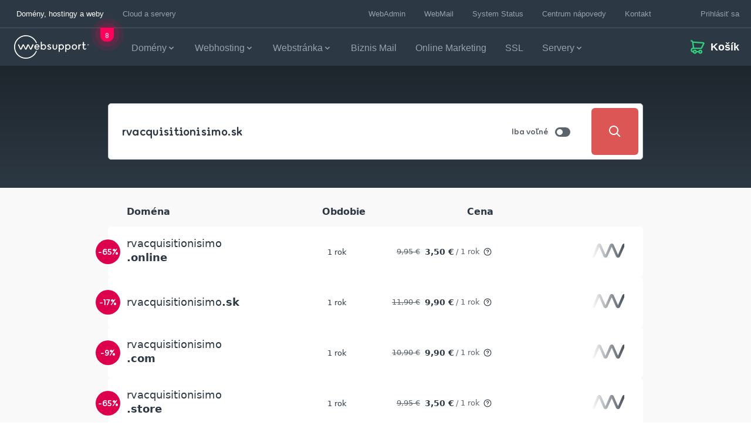

--- FILE ---
content_type: application/javascript
request_url: https://wsupport.ladesk.com/scripts/track_visit.php?t=Y&C=Track&B=spnkyw21mwgdqejhyz5gml5knuivlmg7&S=i3zrah0kew74xweo18k0okin9zx03i9b&pt=Objedn%C3%A1vka%20a%20n%C3%A1kupn%C3%BD%20ko%C5%A1%C3%ADk%20%20%20Websupport.sk&url=__S__www.websupport.sk%2Fcart%2Fdomain-checker%2F%3Fqd%3Drvacquisitionisimo.sk%26ref%3DNTwoFVw8&ref=&sr=1280x720&ud=%7B%7D&vn=Y&ci=&jstk=Y
body_size: 293
content:
function chatTrackingStartChat(conversationId) {
    src="https://www.googletagmanager.com/gtag/js?id=UA-7283486-1";
window.dataLayer = window.dataLayer || [];
function gtag(){dataLayer.push(arguments);}
gtag('js', new Date());
gtag('config', 'UA-7283486-1', { 'send_page_view': false });
gtag('config', 'UA-7283486-1', { 'custom_map': {'dimension4': 'Agent_ID'}});
gtag('event', 'Agent_ID', {'Agent_ID': 'test'});
console.log("Test");
console.log(conversationid);
}
LiveAgent.instance.initTracker(new LiveAgent.TrackPushStream('5.60.2.20251221133221', 'ba2272ca35_vb_', 'u196628_64dc', 'https://1.ec1.vbus.apps.ladesk.com/5_60_2_20251221133221/','https://2.ec1.vbus.apps.ladesk.com/5_60_2_20251221133221/','https://3.ec1.vbus.apps.ladesk.com/5_60_2_20251221133221/','https://4.ec1.vbus.apps.ladesk.com/5_60_2_20251221133221/','https://5.ec1.vbus.apps.ladesk.com/5_60_2_20251221133221/','https://6.ec1.vbus.apps.ladesk.com/5_60_2_20251221133221/'));
LiveAgent.setCookieOnTopDomain(LiveAgent.instance.getVisitorIdCookieName_(), LiveAgent.instance.browserId, 30);
LiveAgent.instance.addInvitationForPull('4a1b2c06', 10, function (isNewVisitor, url, referrerUrl) {
    return (isNewVisitor == 'Y' && (url.indexOf('https://www.websupport.sk/easyseo') >= 0)) || (isNewVisitor != 'Y' && (url.indexOf('https://www.websupport.sk/easyseo') >= 0));
});
LiveAgent.instance.addInvitationForPull('704ea550', 60, function (isNewVisitor, url, referrerUrl) {
    return (isNewVisitor == 'Y' && (url.indexOf('https://www.websupport.sk/vlastna-webstranka') >= 0)) || (isNewVisitor != 'Y' && (url.indexOf('https://www.websupport.sk/vlastna-webstranka') >= 0));
});


--- FILE ---
content_type: application/javascript
request_url: https://spa-cart.websupport.sk/assets/ProductFlowStepper-d2cd6f36.js
body_size: 832
content:
import{k as u,r as l,c}from"./vendor-vue-3cdbcd17.js";import{W as _,n as p}from"./main-5c3a5bbd.js";import{u as m,o as f}from"./vendor-4a8c6dd1.js";const d=u({name:"ProductFlowStepper",components:{WsIcon:_},props:{},setup(){const e=m(),o=f(),t=l("website"),n=c(()=>s.value.findIndex(i=>i.isCurrent())),r={website:[{title:"modules.i_want_product.website.breadcrumbs.step_1",isCurrent:()=>e.name==="domain-checker",nav:()=>{o.push({name:"domain-checker",query:{flow:"website",qd:e.query.domain||""}})}},{title:"modules.i_want_product.website.breadcrumbs.step_2",isCurrent:()=>e.name==="IWP",nav:()=>{}},{title:"modules.i_want_product.website.breadcrumbs.step_3",isCurrent:()=>!1,nav:()=>{}}]},s=c(()=>r[t.value]);return{route:e,flowId:t,currentStep:n,flowConfigs:r,flow:s}}});var w=function(){var e=this,o=e.$createElement,t=e._self._c||o;return t("div",{staticClass:"iwp-breadcrumbs col-12 text-center flex items-center justify-between justify-md-center"},[e.mobile&&e.currentStep!==0?t("ws-icon",{staticClass:"icon cursor-pointer",attrs:{name:"arrow_left",size:24},on:{click:function(n){e.flowConfigs[e.flowId][e.currentStep-1].nav()}}}):e._e(),e._l(e.flow,function(n,r){return[!e.mobile||e.mobile&&e.currentStep===r?[t("span",{key:"span-"+r,staticClass:"cursor-pointer",class:{active:r===e.currentStep},on:{click:n.nav}},[e._v(" "+e._s(e.$t(n.title))+" ")]),r!==e.flow.length-1&&!e.mobile?t("div",{key:"separator-"+r},[e._v(" — ")]):e._e()]:e._e()]}),e.mobile&&e.currentStep!==e.flow.length-1?t("ws-icon",{staticClass:"rotate-180 icon cursor-pointer",attrs:{name:"arrow_left",size:24}}):e._e()],2)},v=[];const a={};var b=p(d,w,v,!1,C,"0af05bb7",null,null);function C(e){for(let o in a)this[o]=a[o]}const k=function(){return b.exports}();export{k as P};
//# sourceMappingURL=ProductFlowStepper-d2cd6f36.js.map


--- FILE ---
content_type: application/javascript
request_url: https://spa-cart.websupport.sk/assets/odin-vue2-utils-726e5789.js
body_size: 937
content:
import{s as h,u as m}from"./odin-c1cfc719.js";import"./odin-utils-249717e1.js";import{c as u,V as r}from"./vendor-vue-3cdbcd17.js";const l=1024,c=1440,i=r;u(()=>l>(i==null?void 0:i.screen.width));u(()=>{const e=i==null?void 0:i.screen.width;return l<=e&&c>e});u(()=>c<=(i==null?void 0:i.screen.width));const g=(e,s)=>({data:function(){return{deviceInfo:v}},computed:{mobile(){var t,n;return e.sizes.md>((n=(t=this.$q)==null?void 0:t.screen)==null?void 0:n.width)},tablet(){var t;const n=(t=this.$q)==null?void 0:t.screen.width;return e.sizes.md<=n&&e.sizes.lg>n},desktop(){var t;return e.sizes.lg<=((t=this.$q)==null?void 0:t.screen.width)}},methods:{get:s,isTheme(t){return this.$store.getters["theme/currentTheme"]===t},currentTheme(){var t,n;return(n=(t=this.$store)==null?void 0:t.getters)==null?void 0:n["theme/currentTheme"]}}}),v=r.observable({touchInUse:"ontouchstart"in window||window.navigator.maxTouchPoints>0,init(){let e=!1,s=null;document.body.addEventListener("mouseover",()=>this.touchInUse=e),document.body.addEventListener("touchstart",()=>{this.touchInUse=!0,e=!0,s&&clearTimeout(s),s=setTimeout(()=>{e=!1},1e3)})}});let o;const b=()=>(o||console.error("Theme is not set"),{theme:o,isTheme:w}),w=e=>(o==null?void 0:o.value)===e,y=(e,s,t)=>{o=s(t.theme);const n={theme:t.theme,env:t.env,onTheme:d=>o?o.value=d:null};h(n),e.use(f)},f={install:e=>{const{theme:s}=m();o&&(o.value=s),e.prototype.$theme=o}},E={update:a,inserted:a};function a(e,s){var t;if(!window.ws_analytics)return null;e.getAttribute("data-tracking")||e.setAttribute("data-tracking",s.value),(t=window.ws_analytics.stored)!=null&&t[s.value]&&(Object.keys(window.ws_analytics.stored[s.value]).forEach(n=>{e.addEventListener(n,window.ws_analytics.stored[s.value][n])}),delete window.ws_analytics.stored[s.value])}const $={inserted:(e,s)=>{const t=typeof s.value=="string"?e.querySelector(s.value):e;t&&(t.setAttribute("tabindex","0"),t.focus())}};r.config.productionTip=!1;r.config.devtools=!1;export{E as W,$ as a,g as b,v as d,y as s,b as u};
//# sourceMappingURL=odin-vue2-utils-726e5789.js.map


--- FILE ---
content_type: application/javascript
request_url: https://spa-cart.websupport.sk/assets/WsButton.vue.proxy.es-bbfbaa58.js
body_size: 333
content:
import{W as t}from"./WsButton.vue.es-7a885b3b.js";import{bt as o,bu as r,bv as p}from"./main-5c3a5bbd.js";import"./WsIcon.vue.es-85050404.js";import"./odin-assets-75543942.js";import"./odin-c1cfc719.js";import"./odin-utils-249717e1.js";import"./vendor-utils-324183df.js";import"./vendor-4a8c6dd1.js";import"./vendor-vue-3cdbcd17.js";import"./vendor-axios-178fd649.js";import"./_plugin-vue_export-helper.es-c27b6911.js";import"./WsSpinner.vue.es-e1da1cc7.js";import"./QSpinner.es-05ddf2ea.js";import"./use-size.es-6d160de5.js";import"./WsCarySpinner.vue.es-54d32acf.js";import"./WsTooltip.vue.es-74550450.js";import"./vendor-sentry-b5303d5e.js";import"./vendor-quasar-d2b4caa0.js";import"./odin-vue2-utils-726e5789.js";const y=o(p,"ws-button",t,r);export{y as default};
//# sourceMappingURL=WsButton.vue.proxy.es-bbfbaa58.js.map


--- FILE ---
content_type: application/javascript
request_url: https://spa-cart.websupport.sk/assets/WsSpinner.vue.es-e1da1cc7.js
body_size: 1003
content:
import{bR as b,bC as g,bk as y,bS as a,bA as s,bm as o,bn as u,bJ as C,bM as S,bN as w,bp as x,by as T}from"./main-5c3a5bbd.js";import{u as A,a as M,Q as p}from"./QSpinner.es-05ddf2ea.js";import{T as n,u as N}from"./odin-c1cfc719.js";import"./odin-utils-249717e1.js";import{W as m}from"./WsCarySpinner.vue.es-54d32acf.js";import{_ as R}from"./_plugin-vue_export-helper.es-c27b6911.js";const _='<circle cx="15" cy="15" r="15"><animate attributeName="r" from="15" to="15" begin="0s" dur="0.8s" values="15;9;15" calcMode="linear" repeatCount="indefinite"></animate><animate attributeName="fill-opacity" from="1" to="1" begin="0s" dur="0.8s" values="1;.5;1" calcMode="linear" repeatCount="indefinite"></animate></circle><circle cx="60" cy="15" r="9" fill-opacity=".3"><animate attributeName="r" from="9" to="9" begin="0s" dur="0.8s" values="9;15;9" calcMode="linear" repeatCount="indefinite"></animate><animate attributeName="fill-opacity" from=".5" to=".5" begin="0s" dur="0.8s" values=".5;1;.5" calcMode="linear" repeatCount="indefinite"></animate></circle><circle cx="105" cy="15" r="15"><animate attributeName="r" from="15" to="15" begin="0s" dur="0.8s" values="15;9;15" calcMode="linear" repeatCount="indefinite"></animate><animate attributeName="fill-opacity" from="1" to="1" begin="0s" dur="0.8s" values="1;.5;1" calcMode="linear" repeatCount="indefinite"></animate></circle>',d=b({name:"QSpinnerDots",props:A,setup(t){const{cSize:e,classes:r}=M(t);return()=>g("svg",{class:r.value,fill:"currentColor",width:e.value,height:e.value,viewBox:"0 0 120 30",xmlns:"http://www.w3.org/2000/svg",innerHTML:_})}}),D={class:"ws-spinner"},I={key:0,class:"text q-ml-md"},k=y({__name:"WsSpinner",props:{spinnerType:{type:String,default:""},width:{type:[String,void 0],required:!1,default:void 0},height:{type:[String,void 0],required:!1,default:void 0},color:{type:[String,void 0],required:!1,default:void 0},text:{type:String,required:!1,default:""}},setup(t){const e=t,r=e.spinnerType,{isTheme:i}=N(),l={[a.CIRCULAR]:p,[a.CARY]:m,[a.DOTS]:d},f=s(()=>r in l?l[r]:i(n.CARY)?m:i(n.LOOPIA)||i(n.ACTIVE_24)?d:p),h=s(()=>r&&r===a.CIRCULAR||i(n.ADMIN)?e.width||"24px":e.width||"80px"),v=s(()=>e.color?e.color:i(n.CARY)?"dark":i(n.LOOPIA)?"white":void 0);return(c,q)=>(o(),u("div",D,[(o(),C(w(f.value),S(c.$attrs,{width:h.value,height:t.height,color:v.value}),null,16,["width","height","color"])),t.text?(o(),u("span",I,x(c.$t(t.text)),1)):T("",!0)]))}}),Y=R(k,[["__scopeId","data-v-3705dffc"]]);export{Y as W};
//# sourceMappingURL=WsSpinner.vue.es-e1da1cc7.js.map


--- FILE ---
content_type: application/javascript
request_url: https://spa-cart.websupport.sk/assets/PremiumBadge-6532c09a.js
body_size: 852
content:
var m=Object.defineProperty;var v=(e,t,n)=>t in e?m(e,t,{enumerable:!0,configurable:!0,writable:!0,value:n}):e[t]=n;var i=(e,t,n)=>(v(e,typeof t!="symbol"?t+"":t,n),n);import{k as d,V as f}from"./vendor-vue-3cdbcd17.js";import{n as p,W as g,d as y}from"./main-5c3a5bbd.js";import{C as P,m as $}from"./vendor-4a8c6dd1.js";const h=d({props:{short:Boolean,period:{type:Number,default:1}}});var x=function(){var e=this,t=e.$createElement,n=e._self._c||t;return n("span",{staticClass:"ws-period ws-typo-xs"},[e._v(" "+e._s(e.period%12!==0?e.$t("general.period.months",{count:e.period}):e.$t("general.period.years",{count:e.period/12}))+" ")])},b=[];const l={};var C=p(h,x,b,!1,w,"e0be27a6",null,null);function w(e){for(let t in l)this[t]=l[t]}const S=function(){return C.exports}();var O=Object.defineProperty,B=Object.getOwnPropertyDescriptor,u=(e,t,n,r)=>{for(var o=r>1?void 0:r?B(t,n):t,_=e.length-1,a;_>=0;_--)(a=e[_])&&(o=(r?a(t,n,o):a(o))||o);return r&&o&&O(t,n,o),o};let s=class extends f{constructor(){super(...arguments);i(this,"iconOnly")}};u([$(Boolean)],s.prototype,"iconOnly",2);s=u([P({components:{WsIcon:g,WsTooltip:y}})],s);var W=function(){var e=this,t=e.$createElement,n=e._self._c||t;return n("strong",{staticClass:"cmp-premium-badge ws-typography"},[n("ws-icon",{attrs:{name:"favourite",size:16}}),e.iconOnly?e._e():n("small",{staticClass:"badge-label"},[n("strong",[e._v(e._s(e.$t("general.premium")))])]),n("ws-tooltip",[e._v(e._s(e.$t("general.premium_tooltip")))])],1)},j=[];const c={};var z=p(s,W,j,!1,D,"2001fab3",null,null);function D(e){for(let t in c)this[t]=c[t]}const I=function(){return z.exports}();export{I as P,S as W};
//# sourceMappingURL=PremiumBadge-6532c09a.js.map


--- FILE ---
content_type: application/javascript
request_url: https://spa-cart.websupport.sk/assets/WsIcon.vue.es-85050404.js
body_size: 1214
content:
var p=Object.defineProperty,_=Object.defineProperties;var I=Object.getOwnPropertyDescriptors;var d=Object.getOwnPropertySymbols;var $=Object.prototype.hasOwnProperty,z=Object.prototype.propertyIsEnumerable;var f=(t,s,r)=>s in t?p(t,s,{enumerable:!0,configurable:!0,writable:!0,value:r}):t[s]=r,h=(t,s)=>{for(var r in s||(s={}))$.call(s,r)&&f(t,r,s[r]);if(d)for(var r of d(s))z.call(s,r)&&f(t,r,s[r]);return t},m=(t,s)=>_(t,I(s));import{bk as A,bz as B,bA as g,bB as N,bC as C}from"./main-5c3a5bbd.js";import{l as E}from"./odin-assets-75543942.js";import{_ as L}from"./_plugin-vue_export-helper.es-c27b6911.js";const l={},M='<rect x="20%" y="20%" stroke="#555" fill="none" width="60%" height="60%"/>',O=A({name:"WsIcon",inheritAttrs:!1,props:{name:{type:String,required:!0},color:{type:String,required:!1,default:void 0},size:{type:Number,default:void 0},height:{type:Number,default:16},width:{type:Number,default:16},circle:{type:Boolean,default:!1},srVisible:{type:Boolean,default:!1}},emits:["loaded","unloaded","error"],setup(t,s){const r=B(null),v=g(()=>{const e=["ws-icon"];return s.attrs.class&&e.push(s.attrs.class),t.color&&e.push("text-"+t.color),t.circle&&e.push("ws-icon--circle"),e.join(" ")}),w=g(()=>{let e,n;return t.size?(e=t.size.toString(),n=t.size.toString()):(e=t.height,n=t.width),[`
      height: ${e}px;
      min-height: ${e}px;
      width: ${n}px;
      min-width: ${n}px;
     `,s.attrs.style]}),b=e=>Object.keys(e).reduce((n,i)=>(e[i]!==!1&&e[i]!==null&&e[i]!==void 0&&(n[i]=e[i]),n),{}),x=e=>{const n=t.srVisible?{}:{role:"presentation","aria-hidden":"true"},i=m(h({class:v.value,title:t.name,style:w.value},n),{"data-test":`ws-icon-${t.name}`});if(e){const a=e.attributes;if(!a)return i;for(let o=a.length-1;o>=0;o--)i[a[o].name]=a[o].value}return i},S=e=>new Promise((n,i)=>{E(e).then(a=>{const o=decodeURIComponent(a.replace("data:image/svg+xml,",""));try{const u=new DOMParser().parseFromString(o,"text/xml").getElementsByTagName("svg")[0];u?n(u):i(new Error('Loaded file is not valid SVG"'))}catch(c){i(c)}})}),y=e=>{l[e]||(l[e]=S(e)),l[e].then(n=>{r.value=n}).catch(n=>{delete l[e],s.emit("error",n)})};return N(()=>t.name,()=>{y(t.name)},{immediate:!0}),e=>C("svg",Object.assign({innerHTML:r.value?r.value.innerHTML:M},b(e.$attrs),x(r.value)))}}),F=L(O,[["__scopeId","data-v-353f3af5"]]);export{F as W};
//# sourceMappingURL=WsIcon.vue.es-85050404.js.map


--- FILE ---
content_type: application/javascript
request_url: https://spa-cart.websupport.sk/assets/WsInput.vue.proxy.es-5f627066.js
body_size: 330
content:
import{W as t}from"./WsInput.vue.es-b251793b.js";import{bt as r,bu as p,bv as o}from"./main-5c3a5bbd.js";import"./use-key-composition.es-1a416a5b.js";import"./QIcon.es-2103d4c6.js";import"./use-size.es-6d160de5.js";import"./use-dark.es-65693f09.js";import"./QSpinner.es-05ddf2ea.js";import"./use-id.es-aa30873d.js";import"./odin-c1cfc719.js";import"./odin-utils-249717e1.js";import"./vendor-utils-324183df.js";import"./vendor-4a8c6dd1.js";import"./vendor-vue-3cdbcd17.js";import"./vendor-axios-178fd649.js";import"./_plugin-vue_export-helper.es-c27b6911.js";import"./vendor-sentry-b5303d5e.js";import"./vendor-quasar-d2b4caa0.js";import"./odin-assets-75543942.js";import"./odin-vue2-utils-726e5789.js";const y=r(o,"ws-input",t,p);export{y as default};
//# sourceMappingURL=WsInput.vue.proxy.es-5f627066.js.map


--- FILE ---
content_type: application/javascript; charset=UTF-8
request_url: https://wsupport.ladesk.com/scripts/button.php?ChS=UTF-8&C=Widget&i=tlx77hqp&p=__S__www.websupport.sk%2Fcart%2Fdomain-checker%2F%3Fqd%3Drvacquisitionisimo.sk%26ref%3DNTwoFVw8
body_size: 121
content:
function init_button_tlx77hqp(widget) {
    if (widget.isInitialized()) {
        return;
    }
    widget.initDateChanged('1768806636');
    widget.initHtml('<a class="chat-button active"><span class="chat-logo">WebSupport.sk LiveChat</span><span class="chat-status">Poradíme vám ?</span></a>');
    widget.setTitleName('');
    widget.initEmbeddedChat('scripts/generateWidget.php?v=5.60.2.20251221133221&t=1768806636&cwid=tlx77hqp&cwt=chat', '350', '450', 'BR', '');
    widget.initPreChatForm('scripts/generateWidget.php?v=5.60.2.20251221133221&t=1768806636&cwid=tlx77hqp&cwt=onlineform', '480', '451', 'C', '', '1');
    widget.onOnline();

}
var widgets = LiveAgent.instance.getWidgetsByWidgetId('tlx77hqp');
var widgetsLength = widgets.length;
for (var i = 0; i < widgetsLength; i++) {
    init_button_tlx77hqp(widgets[i]);
}


--- FILE ---
content_type: application/javascript
request_url: https://spa-cart.websupport.sk/assets/main-5c3a5bbd.js
body_size: 103797
content:
var Uf=Object.defineProperty,Hf=Object.defineProperties;var Vf=Object.getOwnPropertyDescriptors;var Ko=Object.getOwnPropertySymbols;var jf=Object.prototype.hasOwnProperty,Bf=Object.prototype.propertyIsEnumerable;var Ns=(e,t,r)=>t in e?Uf(e,t,{enumerable:!0,configurable:!0,writable:!0,value:r}):e[t]=r,z=(e,t)=>{for(var r in t||(t={}))jf.call(t,r)&&Ns(e,r,t[r]);if(Ko)for(var r of Ko(t))Bf.call(t,r)&&Ns(e,r,t[r]);return e},Ee=(e,t)=>Hf(e,Vf(t));var Be=(e,t,r)=>(Ns(e,typeof t!="symbol"?t+"":t,r),r);var Q=(e,t,r)=>new Promise((n,s)=>{var i=c=>{try{a(r.next(c))}catch(l){s(l)}},o=c=>{try{a(r.throw(c))}catch(l){s(l)}},a=c=>c.done?n(c.value):Promise.resolve(c.value).then(i,o);a((r=r.apply(e,t)).next())});import{T as _r,u as qf,v as li,b as ui,_ as I,c as Vi,a as ji,d as jc,e as Wf,B as Gf,s as Kf,f as zf}from"./odin-c1cfc719.js";import{i as Tr,e as Sr,s as ls,g as Yf,P as Jf,f as Bi,h as Qf,j as Xf,a as qi,k as Bc,l as Zf,m as ed,C as qc,n as td}from"./odin-utils-249717e1.js";import{c as vr,a as Wc,o as Wi,m as Gc,g as _e,i as qn,u as lr,r as rd,b as fi,e as nd,p as sd}from"./vendor-utils-324183df.js";import{V,k as Gi,c as oe,r as Ue,l as Kc,p as id,g as od,w as zc,q as Yc,v as Jc,x as ad,n as cd,i as ld,y as ud,z as fd}from"./vendor-vue-3cdbcd17.js";import{S as zo,g as dd,v as pd,i as hd,c as md,a as gd}from"./vendor-sentry-b5303d5e.js";import{Q as _d,r as vd,a as yd,b as Ed,c as bd,d as wd,u as Td,s as Sd,S as Pd}from"./vendor-quasar-d2b4caa0.js";import{l as Id,s as Qc}from"./odin-assets-75543942.js";import{g as Pr,B as Rd,h as Ad,S as Cd,C as us,i as Od,j as xd,t as Dd,x as Ld,k as Nd,P as Md,s as kd}from"./vendor-4a8c6dd1.js";import{u as Xc,W as Fd,s as $d,a as Ud,d as Hd,b as Vd}from"./odin-vue2-utils-726e5789.js";import{u as Zc,a as el}from"./vendor-axios-178fd649.js";(function(){const t=document.createElement("link").relList;if(t&&t.supports&&t.supports("modulepreload"))return;for(const s of document.querySelectorAll('link[rel="modulepreload"]'))n(s);new MutationObserver(s=>{for(const i of s)if(i.type==="childList")for(const o of i.addedNodes)o.tagName==="LINK"&&o.rel==="modulepreload"&&n(o)}).observe(document,{childList:!0,subtree:!0});function r(s){const i={};return s.integrity&&(i.integrity=s.integrity),s.referrerPolicy&&(i.referrerPolicy=s.referrerPolicy),s.crossOrigin==="use-credentials"?i.credentials="include":s.crossOrigin==="anonymous"?i.credentials="omit":i.credentials="same-origin",i}function n(s){if(s.ep)return;s.ep=!0;const i=r(s);fetch(s.href,i)}})();const ve={VITE_API_URL:"https://api-cart.websupport.sk/cart",VITE_SENTRY_URL:"https://9eb97f5549ea44e5bdb577362dae0771@sentry.websupport.sk/7",VITE_DISABLE_AUTO_UPDATE_ON_REFOCUS:"false",VITE_SHOW_A11Y_ISSUES:"false",BASE_URL:"/",MODE:"production",DEV:!1,PROD:!0,SSR:!1};var F=(e=>(e.HOME="home",e.CHECKOUT="checkout",e.ORDER_PAGE="order-page",e.ORDER="order",e.CART="cart",e.DEVELOPER="developer",e.DASHBOARD="dashboard",e.COMPONENTS="components",e.STATE="state",e.CONFIG="config",e.THANK_YOU="thank-you",e.DOMAIN_CHECKER="domain-checker",e.EMPTY_CART="empty-cart",e.OPTIONAL="mandatory",e.SERVER_FORM="server",e.MONITORING_FORM="monitoring",e.MANAGEMENT_FORM="management",e.IWP_PRODUCT="IWP",e.CAMPAIGN="campaign",e))(F||{}),di=(e=>(e.INSTA_WP="instaWP",e))(di||{}),Mt=(e=>(e[e.STANDARD=1]="STANDARD",e[e.SWEDISH=2]="SWEDISH",e))(Mt||{});const T={},Yo={SK:{east:16.8799829444,south:47.7584288601,west:22.5581376482,north:49.5715740017},CZ:{east:12.2401111182,south:48.5553052842,west:18.8531441586,north:51.1172677679},HU:{east:16.2022982113,south:45.7594811061,west:22.710531447,north:48.6238540716},SE:{east:11.0273686052,south:55.3617373725,west:23.9033785336,north:69.1062472602}},Jo=ve.MODE==="testing";let In;var Cc,Oc,xc,Dc,Lc,Nc,Mc,kc,Fc,$c,Uc,Hc,Vc;if(typeof window!="undefined"){let e={};if(Jo)e={company:"sk-ws"};else{const s=document.getElementById("main-content");if(!s)throw new Error("#main-content element not found");const i=s.attributes["data-params"];if(!i)throw new Error("data-params attribute on #main-content not found");if(e=i.value&&JSON.parse(i.value),!e)throw new Error("App configuration not found!")}Object.assign(T,Ee(z({},vr(e)),{providedConfig:e})),(Cc=T.apiUrl)!=null&&Cc.startsWith("http://localhost:")&&(T.apiUrl=T.apiUrl.replace("3000",location.port));const t=((Oc=window==null?void 0:window.location)==null?void 0:Oc.href)||"";t.includes(".odin")?T.env="development":t.includes(".staging.")||t.includes(".feature.")?T.env="staging":T.env="production",T.companyCountry=(xc=T.companyCountry)!=null?xc:T.company.slice(0,2).toUpperCase(),T.companyCountry=T.companyCountry.slice(0,2).toUpperCase(),T.bounds=(Lc=(Dc=T.bounds)!=null?Dc:Yo[T.companyCountry])!=null?Lc:Yo.SK,T.theme=(Nc=T.theme)!=null?Nc:_r.CARY,T.themeOptions=Ee(z({},T.themeOptions),{spinner:!0,btnDynamicIconSize:!0}),T.currency=(Mc=T.currency)!=null?Mc:"EUR",T.languages=(kc=T.languages)!=null?kc:{"sk-SK":"Slovensky","en-US":"English"};const r=Object.keys(T.languages)[0];T.language=(Fc=T.language)!=null?Fc:r,T.companyLangShort=($c=T.companyLangShort)!=null?$c:r.slice(0,2),T.workflow=parseInt((Uc=T.workflow)!=null?Uc:Mt.STANDARD),In=T.workflow===Mt.SWEDISH,T.billingProfileCountLimit=isNaN(parseInt(T.billingProfileCountLimit))?In?1:void 0:parseInt(T.billingProfileCountLimit),T.domainProfileCountLimit=isNaN(parseInt(T.domainProfileCountLimit))?In?1:void 0:parseInt(T.domainProfileCountLimit),T.validationApiUrl=(Hc=T.validationApiUrl)!=null?Hc:T.apiUrl,T.freeOnlyInitial=!1,T.transferUrl=(Vc=T.transferUrl)!=null?Vc:"https://www.websupport.sk/support/kb/zmena-registratora/",Object.entries(T).forEach(([s,i])=>{s.slice(-3)==="Url"&&typeof i=="string"&&i.slice(-1)==="/"&&(T[s]=i.slice(0,-1))}),Jo||(window.__WS_New_Order__=T),window.basePath=T.assetUrl}const kw=T.workflow===Mt.STANDARD,Ki=In;function jd(e={}){const t=z({_metadata:{sdk:{name:"sentry.javascript.vue",packages:[{name:"npm:@sentry/vue",version:zo}],version:zo}},defaultIntegrations:[...dd(),pd()]},e);hd(t)}let Kr=null,Qo;ve.MODE!=="development"&&ve.MODE!=="testing"&&(Qo={Vue:V,dsn:ve.VITE_SENTRY_URL,logErrors:!0,environment:T.env||"production",denyUrls:[/\.(odin)/g],ignoreErrors:["ws-abort","CanceledError"]},jd(Qo),window.__test_sentry_integration__=(e=!1)=>{const t="example error to test sentry";throw e&&pt(t),new Error(t)});function pt(e,t){if(Kr){const r=Kr();t&&(r._additionalContext=JSON.stringify(t)),tl(r)}e=qd(e),ve.MODE!=="development"?md(e,e instanceof Error?void 0:e):console.error(e)}function Bd(e,t=!0){Kr=e,t&&tl()}function tl(e){e=e||Kr&&Kr(),gd(t=>{t.setUser({username:e.login}),Object.keys(e).forEach(r=>{t.setExtra(r,e[r])})})}function qd(e){return typeof e=="string"?e=new Error(e):typeof e=="object"&&!(e instanceof Error)&&(e=new Error(JSON.stringify(e))),e}var Wn=globalThis&&globalThis.__assign||function(){return Wn=Object.assign||function(e){for(var t,r=1,n=arguments.length;r<n;r++){t=arguments[r];for(var s in t)Object.prototype.hasOwnProperty.call(t,s)&&(e[s]=t[s])}return e},Wn.apply(this,arguments)},Wd=globalThis&&globalThis.__awaiter||function(e,t,r,n){function s(i){return i instanceof r?i:new r(function(o){o(i)})}return new(r||(r=Promise))(function(i,o){function a(u){try{l(n.next(u))}catch(f){o(f)}}function c(u){try{l(n.throw(u))}catch(f){o(f)}}function l(u){u.done?i(u.value):s(u.value).then(a,c)}l((n=n.apply(e,t||[])).next())})},Gd=globalThis&&globalThis.__generator||function(e,t){var r={label:0,sent:function(){if(i[0]&1)throw i[1];return i[1]},trys:[],ops:[]},n,s,i,o;return o={next:a(0),throw:a(1),return:a(2)},typeof Symbol=="function"&&(o[Symbol.iterator]=function(){return this}),o;function a(l){return function(u){return c([l,u])}}function c(l){if(n)throw new TypeError("Generator is already executing.");for(;o&&(o=0,l[0]&&(r=0)),r;)try{if(n=1,s&&(i=l[0]&2?s.return:l[0]?s.throw||((i=s.return)&&i.call(s),0):s.next)&&!(i=i.call(s,l[1])).done)return i;switch(s=0,i&&(l=[l[0]&2,i.value]),l[0]){case 0:case 1:i=l;break;case 4:return r.label++,{value:l[1],done:!1};case 5:r.label++,s=l[1],l=[0];continue;case 7:l=r.ops.pop(),r.trys.pop();continue;default:if(i=r.trys,!(i=i.length>0&&i[i.length-1])&&(l[0]===6||l[0]===2)){r=0;continue}if(l[0]===3&&(!i||l[1]>i[0]&&l[1]<i[3])){r.label=l[1];break}if(l[0]===6&&r.label<i[1]){r.label=i[1],i=l;break}if(i&&r.label<i[2]){r.label=i[2],r.ops.push(l);break}i[2]&&r.ops.pop(),r.trys.pop();continue}l=t.call(e,r)}catch(u){l=[6,u],s=0}finally{n=i=0}if(l[0]&5)throw l[1];return{value:l[0]?l[1]:void 0,done:!0}}};window._WS_COMPONENTS_PACKAGE_TARGET="vue2";var Fw=function(e,t,r,n){return e.component(t,r),{name:"".concat(t,"Proxy"),inheritAttrs:!1,data:function(){return{cmp_id:"",cmp_vm:null,requestedSlots:{}}},watch:{$attrs:{deep:!0,handler:function(){n.update(this.cmp_id,Ms(this.$listeners,this.$attrs,this===null||this===void 0?void 0:this.$vnode))}},$listeners:{deep:!0,handler:function(){n.update(this.cmp_id,Ms(this.$listeners,this.$attrs,this===null||this===void 0?void 0:this.$vnode))}}},props:{dontUnmount:{type:Boolean,default:!1}},mounted:function(){var s=this,i,o,a=Ms(this.$listeners,this.$attrs,this.$vnode),c={name:t,attrs:a,requestSlot:function(d){return!s.$slots[d]&&!s.$scopedSlots[d]?!1:function(h){return Wd(s,void 0,void 0,function(){return Gd(this,function(g){switch(g.label){case 0:return[4,this.$nextTick()];case 1:return g.sent(),this.requestedSlots[h.name]&&this.requestedSlots[h.name].container.$forceUpdate(),h.container=new rl({el:h.getAnchor(),parent:this,propsData:{slotConfig:h}}),this.$set(this.requestedSlots,h.name,h),[2]}})})}},getContainer:function(){return s.$el.parentNode},getAnchor:function(){return s.$el},slots:Object.keys(Wn(Wn({},this.$slots),this.$scopedSlots)),component:r},l=n.mountComponent(c),u=l.id,f=l.vm;this.cmp_id=u,this.cmp_vm=f,Object.assign(this,(o=(i=f==null?void 0:f.component)===null||i===void 0?void 0:i.exposed)!==null&&o!==void 0?o:{}),this.el=f==null?void 0:f.el},beforeDestroy:function(){if(!this.dontUnmount){n.unMountComponent(this.cmp_id);for(var s=Object.keys(this.requestedSlots),i=0;i<s.length;i++)this.requestedSlots[s[i]].container.$destroy()}},render:function(s){for(var i=Object.keys(this.requestedSlots),o=0;o<i.length;o++)this.requestedSlots[i[o]].container.$forceUpdate();return this.$refs=this.proxyRefs,s("span",{attrs:{style:"display: none"}},[])}}};function Ms(e,t,r){for(var n,s,i,o,a={},c=Object.keys(e),l=0;l<c.length;l++){var u=c[l],f=c[l];c[l]==="input"?f="onUpdate:model-value":f="on"+f.charAt(0).toUpperCase()+f.slice(1),a[f]=e[u]}c=Object.keys(t);for(var l=0;l<c.length;l++){var f=c[l];c[l]==="value"&&(f="model-value"),a[f]=t[c[l]]}var d=!((n=r==null?void 0:r.data)===null||n===void 0)&&n.class?Object.keys(r.data.class):[],h=d.reduce(function(v,_){return v+=r.data.class[_]?" "+_:""},""),g=(i=(s=r==null?void 0:r.data)===null||s===void 0?void 0:s.staticClass)!==null&&i!==void 0?i:"";return a.class=[h,g].join(" ").trim()||void 0,a.style=((o=r==null?void 0:r.data)===null||o===void 0?void 0:o.staticStyle)||void 0,a}var rl={},nl=function(e){rl=e.extend({abstract:!0,name:"PortalOutlet",props:{slotConfig:{type:Object,default:function(){return{}}}},render:function(){var t;return(t=this.$parent._self._t(this.slotConfig.name,null,this.slotConfig.attrs))===null||t===void 0?void 0:t[0]}})};/**
* @vue/shared v3.5.13
* (c) 2018-present Yuxi (Evan) You and Vue contributors
* @license MIT
**//*! #__NO_SIDE_EFFECTS__ */function zi(e){const t=Object.create(null);for(const r of e.split(","))t[r]=1;return r=>r in t}const ae={},ur=[],rt=()=>{},Kd=()=>!1,fs=e=>e.charCodeAt(0)===111&&e.charCodeAt(1)===110&&(e.charCodeAt(2)>122||e.charCodeAt(2)<97),Yi=e=>e.startsWith("onUpdate:"),ye=Object.assign,Ji=(e,t)=>{const r=e.indexOf(t);r>-1&&e.splice(r,1)},zd=Object.prototype.hasOwnProperty,ne=(e,t)=>zd.call(e,t),j=Array.isArray,fr=e=>ds(e)==="[object Map]",sl=e=>ds(e)==="[object Set]",G=e=>typeof e=="function",he=e=>typeof e=="string",bt=e=>typeof e=="symbol",fe=e=>e!==null&&typeof e=="object",il=e=>(fe(e)||G(e))&&G(e.then)&&G(e.catch),ol=Object.prototype.toString,ds=e=>ol.call(e),Yd=e=>ds(e).slice(8,-1),al=e=>ds(e)==="[object Object]",Qi=e=>he(e)&&e!=="NaN"&&e[0]!=="-"&&""+parseInt(e,10)===e,Ur=zi(",key,ref,ref_for,ref_key,onVnodeBeforeMount,onVnodeMounted,onVnodeBeforeUpdate,onVnodeUpdated,onVnodeBeforeUnmount,onVnodeUnmounted"),ps=e=>{const t=Object.create(null);return r=>t[r]||(t[r]=e(r))},Jd=/-(\w)/g,Qe=ps(e=>e.replace(Jd,(t,r)=>r?r.toUpperCase():"")),Qd=/\B([A-Z])/g,Ut=ps(e=>e.replace(Qd,"-$1").toLowerCase()),hs=ps(e=>e.charAt(0).toUpperCase()+e.slice(1)),Rn=ps(e=>e?`on${hs(e)}`:""),Ot=(e,t)=>!Object.is(e,t),An=(e,...t)=>{for(let r=0;r<e.length;r++)e[r](...t)},cl=(e,t,r,n=!1)=>{Object.defineProperty(e,t,{configurable:!0,enumerable:!1,writable:n,value:r})},pi=e=>{const t=parseFloat(e);return isNaN(t)?e:t},Xd=e=>{const t=he(e)?Number(e):NaN;return isNaN(t)?e:t};let Xo;const ms=()=>Xo||(Xo=typeof globalThis!="undefined"?globalThis:typeof self!="undefined"?self:typeof window!="undefined"?window:typeof global!="undefined"?global:{});function gs(e){if(j(e)){const t={};for(let r=0;r<e.length;r++){const n=e[r],s=he(n)?rp(n):gs(n);if(s)for(const i in s)t[i]=s[i]}return t}else if(he(e)||fe(e))return e}const Zd=/;(?![^(]*\))/g,ep=/:([^]+)/,tp=/\/\*[^]*?\*\//g;function rp(e){const t={};return e.replace(tp,"").split(Zd).forEach(r=>{if(r){const n=r.split(ep);n.length>1&&(t[n[0].trim()]=n[1].trim())}}),t}function _s(e){let t="";if(he(e))t=e;else if(j(e))for(let r=0;r<e.length;r++){const n=_s(e[r]);n&&(t+=n+" ")}else if(fe(e))for(const r in e)e[r]&&(t+=r+" ");return t.trim()}function $w(e){if(!e)return null;let{class:t,style:r}=e;return t&&!he(t)&&(e.class=_s(t)),r&&(e.style=gs(r)),e}const np="itemscope,allowfullscreen,formnovalidate,ismap,nomodule,novalidate,readonly",sp=zi(np);function ll(e){return!!e||e===""}const ul=e=>!!(e&&e.__v_isRef===!0),ip=e=>he(e)?e:e==null?"":j(e)||fe(e)&&(e.toString===ol||!G(e.toString))?ul(e)?ip(e.value):JSON.stringify(e,fl,2):String(e),fl=(e,t)=>ul(t)?fl(e,t.value):fr(t)?{[`Map(${t.size})`]:[...t.entries()].reduce((r,[n,s],i)=>(r[ks(n,i)+" =>"]=s,r),{})}:sl(t)?{[`Set(${t.size})`]:[...t.values()].map(r=>ks(r))}:bt(t)?ks(t):fe(t)&&!j(t)&&!al(t)?String(t):t,ks=(e,t="")=>{var r;return bt(e)?`Symbol(${(r=e.description)!=null?r:t})`:e};let qe;class op{constructor(t=!1){this.detached=t,this._active=!0,this.effects=[],this.cleanups=[],this._isPaused=!1,this.parent=qe,!t&&qe&&(this.index=(qe.scopes||(qe.scopes=[])).push(this)-1)}get active(){return this._active}pause(){if(this._active){this._isPaused=!0;let t,r;if(this.scopes)for(t=0,r=this.scopes.length;t<r;t++)this.scopes[t].pause();for(t=0,r=this.effects.length;t<r;t++)this.effects[t].pause()}}resume(){if(this._active&&this._isPaused){this._isPaused=!1;let t,r;if(this.scopes)for(t=0,r=this.scopes.length;t<r;t++)this.scopes[t].resume();for(t=0,r=this.effects.length;t<r;t++)this.effects[t].resume()}}run(t){if(this._active){const r=qe;try{return qe=this,t()}finally{qe=r}}}on(){qe=this}off(){qe=this.parent}stop(t){if(this._active){this._active=!1;let r,n;for(r=0,n=this.effects.length;r<n;r++)this.effects[r].stop();for(this.effects.length=0,r=0,n=this.cleanups.length;r<n;r++)this.cleanups[r]();if(this.cleanups.length=0,this.scopes){for(r=0,n=this.scopes.length;r<n;r++)this.scopes[r].stop(!0);this.scopes.length=0}if(!this.detached&&this.parent&&!t){const s=this.parent.scopes.pop();s&&s!==this&&(this.parent.scopes[this.index]=s,s.index=this.index)}this.parent=void 0}}}function ap(){return qe}let ue;const Fs=new WeakSet;class dl{constructor(t){this.fn=t,this.deps=void 0,this.depsTail=void 0,this.flags=5,this.next=void 0,this.cleanup=void 0,this.scheduler=void 0,qe&&qe.active&&qe.effects.push(this)}pause(){this.flags|=64}resume(){this.flags&64&&(this.flags&=-65,Fs.has(this)&&(Fs.delete(this),this.trigger()))}notify(){this.flags&2&&!(this.flags&32)||this.flags&8||hl(this)}run(){if(!(this.flags&1))return this.fn();this.flags|=2,Zo(this),ml(this);const t=ue,r=nt;ue=this,nt=!0;try{return this.fn()}finally{gl(this),ue=t,nt=r,this.flags&=-3}}stop(){if(this.flags&1){for(let t=this.deps;t;t=t.nextDep)eo(t);this.deps=this.depsTail=void 0,Zo(this),this.onStop&&this.onStop(),this.flags&=-2}}trigger(){this.flags&64?Fs.add(this):this.scheduler?this.scheduler():this.runIfDirty()}runIfDirty(){hi(this)&&this.run()}get dirty(){return hi(this)}}let pl=0,Hr,Vr;function hl(e,t=!1){if(e.flags|=8,t){e.next=Vr,Vr=e;return}e.next=Hr,Hr=e}function Xi(){pl++}function Zi(){if(--pl>0)return;if(Vr){let t=Vr;for(Vr=void 0;t;){const r=t.next;t.next=void 0,t.flags&=-9,t=r}}let e;for(;Hr;){let t=Hr;for(Hr=void 0;t;){const r=t.next;if(t.next=void 0,t.flags&=-9,t.flags&1)try{t.trigger()}catch(n){e||(e=n)}t=r}}if(e)throw e}function ml(e){for(let t=e.deps;t;t=t.nextDep)t.version=-1,t.prevActiveLink=t.dep.activeLink,t.dep.activeLink=t}function gl(e){let t,r=e.depsTail,n=r;for(;n;){const s=n.prevDep;n.version===-1?(n===r&&(r=s),eo(n),cp(n)):t=n,n.dep.activeLink=n.prevActiveLink,n.prevActiveLink=void 0,n=s}e.deps=t,e.depsTail=r}function hi(e){for(let t=e.deps;t;t=t.nextDep)if(t.dep.version!==t.version||t.dep.computed&&(_l(t.dep.computed)||t.dep.version!==t.version))return!0;return!!e._dirty}function _l(e){if(e.flags&4&&!(e.flags&16)||(e.flags&=-17,e.globalVersion===zr))return;e.globalVersion=zr;const t=e.dep;if(e.flags|=2,t.version>0&&!e.isSSR&&e.deps&&!hi(e)){e.flags&=-3;return}const r=ue,n=nt;ue=e,nt=!0;try{ml(e);const s=e.fn(e._value);(t.version===0||Ot(s,e._value))&&(e._value=s,t.version++)}catch(s){throw t.version++,s}finally{ue=r,nt=n,gl(e),e.flags&=-3}}function eo(e,t=!1){const{dep:r,prevSub:n,nextSub:s}=e;if(n&&(n.nextSub=s,e.prevSub=void 0),s&&(s.prevSub=n,e.nextSub=void 0),r.subs===e&&(r.subs=n,!n&&r.computed)){r.computed.flags&=-5;for(let i=r.computed.deps;i;i=i.nextDep)eo(i,!0)}!t&&!--r.sc&&r.map&&r.map.delete(r.key)}function cp(e){const{prevDep:t,nextDep:r}=e;t&&(t.nextDep=r,e.prevDep=void 0),r&&(r.prevDep=t,e.nextDep=void 0)}let nt=!0;const vl=[];function Ht(){vl.push(nt),nt=!1}function Vt(){const e=vl.pop();nt=e===void 0?!0:e}function Zo(e){const{cleanup:t}=e;if(e.cleanup=void 0,t){const r=ue;ue=void 0;try{t()}finally{ue=r}}}let zr=0,lp=class{constructor(t,r){this.sub=t,this.dep=r,this.version=r.version,this.nextDep=this.prevDep=this.nextSub=this.prevSub=this.prevActiveLink=void 0}};class to{constructor(t){this.computed=t,this.version=0,this.activeLink=void 0,this.subs=void 0,this.map=void 0,this.key=void 0,this.sc=0}track(t){if(!ue||!nt||ue===this.computed)return;let r=this.activeLink;if(r===void 0||r.sub!==ue)r=this.activeLink=new lp(ue,this),ue.deps?(r.prevDep=ue.depsTail,ue.depsTail.nextDep=r,ue.depsTail=r):ue.deps=ue.depsTail=r,yl(r);else if(r.version===-1&&(r.version=this.version,r.nextDep)){const n=r.nextDep;n.prevDep=r.prevDep,r.prevDep&&(r.prevDep.nextDep=n),r.prevDep=ue.depsTail,r.nextDep=void 0,ue.depsTail.nextDep=r,ue.depsTail=r,ue.deps===r&&(ue.deps=n)}return r}trigger(t){this.version++,zr++,this.notify(t)}notify(t){Xi();try{for(let r=this.subs;r;r=r.prevSub)r.sub.notify()&&r.sub.dep.notify()}finally{Zi()}}}function yl(e){if(e.dep.sc++,e.sub.flags&4){const t=e.dep.computed;if(t&&!e.dep.subs){t.flags|=20;for(let n=t.deps;n;n=n.nextDep)yl(n)}const r=e.dep.subs;r!==e&&(e.prevSub=r,r&&(r.nextSub=e)),e.dep.subs=e}}const Gn=new WeakMap,Zt=Symbol(""),mi=Symbol(""),Yr=Symbol("");function Ce(e,t,r){if(nt&&ue){let n=Gn.get(e);n||Gn.set(e,n=new Map);let s=n.get(r);s||(n.set(r,s=new to),s.map=n,s.key=r),s.track()}}function yt(e,t,r,n,s,i){const o=Gn.get(e);if(!o){zr++;return}const a=c=>{c&&c.trigger()};if(Xi(),t==="clear")o.forEach(a);else{const c=j(e),l=c&&Qi(r);if(c&&r==="length"){const u=Number(n);o.forEach((f,d)=>{(d==="length"||d===Yr||!bt(d)&&d>=u)&&a(f)})}else switch((r!==void 0||o.has(void 0))&&a(o.get(r)),l&&a(o.get(Yr)),t){case"add":c?l&&a(o.get("length")):(a(o.get(Zt)),fr(e)&&a(o.get(mi)));break;case"delete":c||(a(o.get(Zt)),fr(e)&&a(o.get(mi)));break;case"set":fr(e)&&a(o.get(Zt));break}}Zi()}function up(e,t){const r=Gn.get(e);return r&&r.get(t)}function ir(e){const t=re(e);return t===e?t:(Ce(t,"iterate",Yr),Je(e)?t:t.map(Oe))}function vs(e){return Ce(e=re(e),"iterate",Yr),e}const fp={__proto__:null,[Symbol.iterator](){return $s(this,Symbol.iterator,Oe)},concat(...e){return ir(this).concat(...e.map(t=>j(t)?ir(t):t))},entries(){return $s(this,"entries",e=>(e[1]=Oe(e[1]),e))},every(e,t){return gt(this,"every",e,t,void 0,arguments)},filter(e,t){return gt(this,"filter",e,t,r=>r.map(Oe),arguments)},find(e,t){return gt(this,"find",e,t,Oe,arguments)},findIndex(e,t){return gt(this,"findIndex",e,t,void 0,arguments)},findLast(e,t){return gt(this,"findLast",e,t,Oe,arguments)},findLastIndex(e,t){return gt(this,"findLastIndex",e,t,void 0,arguments)},forEach(e,t){return gt(this,"forEach",e,t,void 0,arguments)},includes(...e){return Us(this,"includes",e)},indexOf(...e){return Us(this,"indexOf",e)},join(e){return ir(this).join(e)},lastIndexOf(...e){return Us(this,"lastIndexOf",e)},map(e,t){return gt(this,"map",e,t,void 0,arguments)},pop(){return Dr(this,"pop")},push(...e){return Dr(this,"push",e)},reduce(e,...t){return ea(this,"reduce",e,t)},reduceRight(e,...t){return ea(this,"reduceRight",e,t)},shift(){return Dr(this,"shift")},some(e,t){return gt(this,"some",e,t,void 0,arguments)},splice(...e){return Dr(this,"splice",e)},toReversed(){return ir(this).toReversed()},toSorted(e){return ir(this).toSorted(e)},toSpliced(...e){return ir(this).toSpliced(...e)},unshift(...e){return Dr(this,"unshift",e)},values(){return $s(this,"values",Oe)}};function $s(e,t,r){const n=vs(e),s=n[t]();return n!==e&&!Je(e)&&(s._next=s.next,s.next=()=>{const i=s._next();return i.value&&(i.value=r(i.value)),i}),s}const dp=Array.prototype;function gt(e,t,r,n,s,i){const o=vs(e),a=o!==e&&!Je(e),c=o[t];if(c!==dp[t]){const f=c.apply(e,i);return a?Oe(f):f}let l=r;o!==e&&(a?l=function(f,d){return r.call(this,Oe(f),d,e)}:r.length>2&&(l=function(f,d){return r.call(this,f,d,e)}));const u=c.call(o,l,n);return a&&s?s(u):u}function ea(e,t,r,n){const s=vs(e);let i=r;return s!==e&&(Je(e)?r.length>3&&(i=function(o,a,c){return r.call(this,o,a,c,e)}):i=function(o,a,c){return r.call(this,o,Oe(a),c,e)}),s[t](i,...n)}function Us(e,t,r){const n=re(e);Ce(n,"iterate",Yr);const s=n[t](...r);return(s===-1||s===!1)&&so(r[0])?(r[0]=re(r[0]),n[t](...r)):s}function Dr(e,t,r=[]){Ht(),Xi();const n=re(e)[t].apply(e,r);return Zi(),Vt(),n}const pp=zi("__proto__,__v_isRef,__isVue"),El=new Set(Object.getOwnPropertyNames(Symbol).filter(e=>e!=="arguments"&&e!=="caller").map(e=>Symbol[e]).filter(bt));function hp(e){bt(e)||(e=String(e));const t=re(this);return Ce(t,"has",e),t.hasOwnProperty(e)}class bl{constructor(t=!1,r=!1){this._isReadonly=t,this._isShallow=r}get(t,r,n){if(r==="__v_skip")return t.__v_skip;const s=this._isReadonly,i=this._isShallow;if(r==="__v_isReactive")return!s;if(r==="__v_isReadonly")return s;if(r==="__v_isShallow")return i;if(r==="__v_raw")return n===(s?i?Sp:Pl:i?Sl:Tl).get(t)||Object.getPrototypeOf(t)===Object.getPrototypeOf(n)?t:void 0;const o=j(t);if(!s){let c;if(o&&(c=fp[r]))return c;if(r==="hasOwnProperty")return hp}const a=Reflect.get(t,r,Pe(t)?t:n);return(bt(r)?El.has(r):pp(r))||(s||Ce(t,"get",r),i)?a:Pe(a)?o&&Qi(r)?a:a.value:fe(a)?s?Il(a):sn(a):a}}class wl extends bl{constructor(t=!1){super(!1,t)}set(t,r,n,s){let i=t[r];if(!this._isShallow){const c=er(i);if(!Je(n)&&!er(n)&&(i=re(i),n=re(n)),!j(t)&&Pe(i)&&!Pe(n))return c?!1:(i.value=n,!0)}const o=j(t)&&Qi(r)?Number(r)<t.length:ne(t,r),a=Reflect.set(t,r,n,Pe(t)?t:s);return t===re(s)&&(o?Ot(n,i)&&yt(t,"set",r,n):yt(t,"add",r,n)),a}deleteProperty(t,r){const n=ne(t,r);t[r];const s=Reflect.deleteProperty(t,r);return s&&n&&yt(t,"delete",r,void 0),s}has(t,r){const n=Reflect.has(t,r);return(!bt(r)||!El.has(r))&&Ce(t,"has",r),n}ownKeys(t){return Ce(t,"iterate",j(t)?"length":Zt),Reflect.ownKeys(t)}}class mp extends bl{constructor(t=!1){super(!0,t)}set(t,r){return!0}deleteProperty(t,r){return!0}}const gp=new wl,_p=new mp,vp=new wl(!0);const gi=e=>e,pn=e=>Reflect.getPrototypeOf(e);function yp(e,t,r){return function(...n){const s=this.__v_raw,i=re(s),o=fr(i),a=e==="entries"||e===Symbol.iterator&&o,c=e==="keys"&&o,l=s[e](...n),u=r?gi:t?_i:Oe;return!t&&Ce(i,"iterate",c?mi:Zt),{next(){const{value:f,done:d}=l.next();return d?{value:f,done:d}:{value:a?[u(f[0]),u(f[1])]:u(f),done:d}},[Symbol.iterator](){return this}}}}function hn(e){return function(...t){return e==="delete"?!1:e==="clear"?void 0:this}}function Ep(e,t){const r={get(s){const i=this.__v_raw,o=re(i),a=re(s);e||(Ot(s,a)&&Ce(o,"get",s),Ce(o,"get",a));const{has:c}=pn(o),l=t?gi:e?_i:Oe;if(c.call(o,s))return l(i.get(s));if(c.call(o,a))return l(i.get(a));i!==o&&i.get(s)},get size(){const s=this.__v_raw;return!e&&Ce(re(s),"iterate",Zt),Reflect.get(s,"size",s)},has(s){const i=this.__v_raw,o=re(i),a=re(s);return e||(Ot(s,a)&&Ce(o,"has",s),Ce(o,"has",a)),s===a?i.has(s):i.has(s)||i.has(a)},forEach(s,i){const o=this,a=o.__v_raw,c=re(a),l=t?gi:e?_i:Oe;return!e&&Ce(c,"iterate",Zt),a.forEach((u,f)=>s.call(i,l(u),l(f),o))}};return ye(r,e?{add:hn("add"),set:hn("set"),delete:hn("delete"),clear:hn("clear")}:{add(s){!t&&!Je(s)&&!er(s)&&(s=re(s));const i=re(this);return pn(i).has.call(i,s)||(i.add(s),yt(i,"add",s,s)),this},set(s,i){!t&&!Je(i)&&!er(i)&&(i=re(i));const o=re(this),{has:a,get:c}=pn(o);let l=a.call(o,s);l||(s=re(s),l=a.call(o,s));const u=c.call(o,s);return o.set(s,i),l?Ot(i,u)&&yt(o,"set",s,i):yt(o,"add",s,i),this},delete(s){const i=re(this),{has:o,get:a}=pn(i);let c=o.call(i,s);c||(s=re(s),c=o.call(i,s)),a&&a.call(i,s);const l=i.delete(s);return c&&yt(i,"delete",s,void 0),l},clear(){const s=re(this),i=s.size!==0,o=s.clear();return i&&yt(s,"clear",void 0,void 0),o}}),["keys","values","entries",Symbol.iterator].forEach(s=>{r[s]=yp(s,e,t)}),r}function ro(e,t){const r=Ep(e,t);return(n,s,i)=>s==="__v_isReactive"?!e:s==="__v_isReadonly"?e:s==="__v_raw"?n:Reflect.get(ne(r,s)&&s in n?r:n,s,i)}const bp={get:ro(!1,!1)},wp={get:ro(!1,!0)},Tp={get:ro(!0,!1)};const Tl=new WeakMap,Sl=new WeakMap,Pl=new WeakMap,Sp=new WeakMap;function Pp(e){switch(e){case"Object":case"Array":return 1;case"Map":case"Set":case"WeakMap":case"WeakSet":return 2;default:return 0}}function Ip(e){return e.__v_skip||!Object.isExtensible(e)?0:Pp(Yd(e))}function sn(e){return er(e)?e:no(e,!1,gp,bp,Tl)}function Rp(e){return no(e,!1,vp,wp,Sl)}function Il(e){return no(e,!0,_p,Tp,Pl)}function no(e,t,r,n,s){if(!fe(e)||e.__v_raw&&!(t&&e.__v_isReactive))return e;const i=s.get(e);if(i)return i;const o=Ip(e);if(o===0)return e;const a=new Proxy(e,o===2?n:r);return s.set(e,a),a}function dr(e){return er(e)?dr(e.__v_raw):!!(e&&e.__v_isReactive)}function er(e){return!!(e&&e.__v_isReadonly)}function Je(e){return!!(e&&e.__v_isShallow)}function so(e){return e?!!e.__v_raw:!1}function re(e){const t=e&&e.__v_raw;return t?re(t):e}function io(e){return!ne(e,"__v_skip")&&Object.isExtensible(e)&&cl(e,"__v_skip",!0),e}const Oe=e=>fe(e)?sn(e):e,_i=e=>fe(e)?Il(e):e;function Pe(e){return e?e.__v_isRef===!0:!1}function oo(e){return Rl(e,!1)}function Hw(e){return Rl(e,!0)}function Rl(e,t){return Pe(e)?e:new Ap(e,t)}class Ap{constructor(t,r){this.dep=new to,this.__v_isRef=!0,this.__v_isShallow=!1,this._rawValue=r?t:re(t),this._value=r?t:Oe(t),this.__v_isShallow=r}get value(){return this.dep.track(),this._value}set value(t){const r=this._rawValue,n=this.__v_isShallow||Je(t)||er(t);t=n?t:re(t),Ot(t,r)&&(this._rawValue=t,this._value=n?t:Oe(t),this.dep.trigger())}}function Cp(e){return Pe(e)?e.value:e}const Op={get:(e,t,r)=>t==="__v_raw"?e:Cp(Reflect.get(e,t,r)),set:(e,t,r,n)=>{const s=e[t];return Pe(s)&&!Pe(r)?(s.value=r,!0):Reflect.set(e,t,r,n)}};function Al(e){return dr(e)?e:new Proxy(e,Op)}function Vw(e){const t=j(e)?new Array(e.length):{};for(const r in e)t[r]=Dp(e,r);return t}class xp{constructor(t,r,n){this._object=t,this._key=r,this._defaultValue=n,this.__v_isRef=!0,this._value=void 0}get value(){const t=this._object[this._key];return this._value=t===void 0?this._defaultValue:t}set value(t){this._object[this._key]=t}get dep(){return up(re(this._object),this._key)}}function Dp(e,t,r){const n=e[t];return Pe(n)?n:new xp(e,t,r)}class Lp{constructor(t,r,n){this.fn=t,this.setter=r,this._value=void 0,this.dep=new to(this),this.__v_isRef=!0,this.deps=void 0,this.depsTail=void 0,this.flags=16,this.globalVersion=zr-1,this.next=void 0,this.effect=this,this.__v_isReadonly=!r,this.isSSR=n}notify(){if(this.flags|=16,!(this.flags&8)&&ue!==this)return hl(this,!0),!0}get value(){const t=this.dep.track();return _l(this),t&&(t.version=this.dep.version),this._value}set value(t){this.setter&&this.setter(t)}}function Np(e,t,r=!1){let n,s;return G(e)?n=e:(n=e.get,s=e.set),new Lp(n,s,r)}const mn={},Kn=new WeakMap;let Jt;function Mp(e,t=!1,r=Jt){if(r){let n=Kn.get(r);n||Kn.set(r,n=[]),n.push(e)}}function kp(e,t,r=ae){const{immediate:n,deep:s,once:i,scheduler:o,augmentJob:a,call:c}=r,l=A=>s?A:Je(A)||s===!1||s===0?Et(A,1):Et(A);let u,f,d,h,g=!1,v=!1;if(Pe(e)?(f=()=>e.value,g=Je(e)):dr(e)?(f=()=>l(e),g=!0):j(e)?(v=!0,g=e.some(A=>dr(A)||Je(A)),f=()=>e.map(A=>{if(Pe(A))return A.value;if(dr(A))return l(A);if(G(A))return c?c(A,2):A()})):G(e)?t?f=c?()=>c(e,2):e:f=()=>{if(d){Ht();try{d()}finally{Vt()}}const A=Jt;Jt=u;try{return c?c(e,3,[h]):e(h)}finally{Jt=A}}:f=rt,t&&s){const A=f,U=s===!0?1/0:s;f=()=>Et(A(),U)}const _=ap(),E=()=>{u.stop(),_&&_.active&&Ji(_.effects,u)};if(i&&t){const A=t;t=(...U)=>{A(...U),E()}}let x=v?new Array(e.length).fill(mn):mn;const M=A=>{if(!(!(u.flags&1)||!u.dirty&&!A))if(t){const U=u.run();if(s||g||(v?U.some((K,X)=>Ot(K,x[X])):Ot(U,x))){d&&d();const K=Jt;Jt=u;try{const X=[U,x===mn?void 0:v&&x[0]===mn?[]:x,h];c?c(t,3,X):t(...X),x=U}finally{Jt=K}}}else u.run()};return a&&a(M),u=new dl(f),u.scheduler=o?()=>o(M,!1):M,h=A=>Mp(A,!1,u),d=u.onStop=()=>{const A=Kn.get(u);if(A){if(c)c(A,4);else for(const U of A)U();Kn.delete(u)}},t?n?M(!0):x=u.run():o?o(M.bind(null,!0),!0):u.run(),E.pause=u.pause.bind(u),E.resume=u.resume.bind(u),E.stop=E,E}function Et(e,t=1/0,r){if(t<=0||!fe(e)||e.__v_skip||(r=r||new Set,r.has(e)))return e;if(r.add(e),t--,Pe(e))Et(e.value,t,r);else if(j(e))for(let n=0;n<e.length;n++)Et(e[n],t,r);else if(sl(e)||fr(e))e.forEach(n=>{Et(n,t,r)});else if(al(e)){for(const n in e)Et(e[n],t,r);for(const n of Object.getOwnPropertySymbols(e))Object.prototype.propertyIsEnumerable.call(e,n)&&Et(e[n],t,r)}return e}/**
* @vue/runtime-core v3.5.13
* (c) 2018-present Yuxi (Evan) You and Vue contributors
* @license MIT
**/function on(e,t,r,n){try{return n?e(...n):e()}catch(s){ys(s,t,r)}}function it(e,t,r,n){if(G(e)){const s=on(e,t,r,n);return s&&il(s)&&s.catch(i=>{ys(i,t,r)}),s}if(j(e)){const s=[];for(let i=0;i<e.length;i++)s.push(it(e[i],t,r,n));return s}}function ys(e,t,r,n=!0){const s=t?t.vnode:null,{errorHandler:i,throwUnhandledErrorInProduction:o}=t&&t.appContext.config||ae;if(t){let a=t.parent;const c=t.proxy,l=`https://vuejs.org/error-reference/#runtime-${r}`;for(;a;){const u=a.ec;if(u){for(let f=0;f<u.length;f++)if(u[f](e,c,l)===!1)return}a=a.parent}if(i){Ht(),on(i,null,10,[e,c,l]),Vt();return}}Fp(e,r,s,n,o)}function Fp(e,t,r,n=!0,s=!1){if(s)throw e;console.error(e)}const Me=[];let ut=-1;const pr=[];let St=null,ar=0;const Cl=Promise.resolve();let zn=null;function Ol(e){const t=zn||Cl;return e?t.then(this?e.bind(this):e):t}function $p(e){let t=ut+1,r=Me.length;for(;t<r;){const n=t+r>>>1,s=Me[n],i=Jr(s);i<e||i===e&&s.flags&2?t=n+1:r=n}return t}function ao(e){if(!(e.flags&1)){const t=Jr(e),r=Me[Me.length-1];!r||!(e.flags&2)&&t>=Jr(r)?Me.push(e):Me.splice($p(t),0,e),e.flags|=1,xl()}}function xl(){zn||(zn=Cl.then(Ll))}function Up(e){j(e)?pr.push(...e):St&&e.id===-1?St.splice(ar+1,0,e):e.flags&1||(pr.push(e),e.flags|=1),xl()}function ta(e,t,r=ut+1){for(;r<Me.length;r++){const n=Me[r];if(n&&n.flags&2){if(e&&n.id!==e.uid)continue;Me.splice(r,1),r--,n.flags&4&&(n.flags&=-2),n(),n.flags&4||(n.flags&=-2)}}}function Dl(e){if(pr.length){const t=[...new Set(pr)].sort((r,n)=>Jr(r)-Jr(n));if(pr.length=0,St){St.push(...t);return}for(St=t,ar=0;ar<St.length;ar++){const r=St[ar];r.flags&4&&(r.flags&=-2),r.flags&8||r(),r.flags&=-2}St=null,ar=0}}const Jr=e=>e.id==null?e.flags&2?-1:1/0:e.id;function Ll(e){const t=rt;try{for(ut=0;ut<Me.length;ut++){const r=Me[ut];r&&!(r.flags&8)&&(r.flags&4&&(r.flags&=-2),on(r,r.i,r.i?15:14),r.flags&4||(r.flags&=-2))}}finally{for(;ut<Me.length;ut++){const r=Me[ut];r&&(r.flags&=-2)}ut=-1,Me.length=0,Dl(),zn=null,(Me.length||pr.length)&&Ll()}}let we=null,Nl=null;function Yn(e){const t=we;return we=e,Nl=e&&e.type.__scopeId||null,t}function Hp(e,t=we,r){if(!t||e._n)return e;const n=(...s)=>{n._d&&ha(-1);const i=Yn(t);let o;try{o=e(...s)}finally{Yn(i),n._d&&ha(1)}return o};return n._n=!0,n._c=!0,n._d=!0,n}function jw(e,t){if(we===null)return e;const r=Ss(we),n=e.dirs||(e.dirs=[]);for(let s=0;s<t.length;s++){let[i,o,a,c=ae]=t[s];i&&(G(i)&&(i={mounted:i,updated:i}),i.deep&&Et(o),n.push({dir:i,instance:r,value:o,oldValue:void 0,arg:a,modifiers:c}))}return e}function Gt(e,t,r,n){const s=e.dirs,i=t&&t.dirs;for(let o=0;o<s.length;o++){const a=s[o];i&&(a.oldValue=i[o].value);let c=a.dir[n];c&&(Ht(),it(c,r,8,[e.el,a,e,t]),Vt())}}const Ml=Symbol("_vte"),kl=e=>e.__isTeleport,jr=e=>e&&(e.disabled||e.disabled===""),ra=e=>e&&(e.defer||e.defer===""),na=e=>typeof SVGElement!="undefined"&&e instanceof SVGElement,sa=e=>typeof MathMLElement=="function"&&e instanceof MathMLElement,vi=(e,t)=>{const r=e&&e.to;return he(r)?t?t(r):null:r},Fl={name:"Teleport",__isTeleport:!0,process(e,t,r,n,s,i,o,a,c,l){const{mc:u,pc:f,pbc:d,o:{insert:h,querySelector:g,createText:v,createComment:_}}=l,E=jr(t.props);let{shapeFlag:x,children:M,dynamicChildren:A}=t;if(e==null){const U=t.el=v(""),K=t.anchor=v("");h(U,r,n),h(K,r,n);const X=(H,J)=>{x&16&&(s&&s.isCE&&(s.ce._teleportTarget=H),u(M,H,J,s,i,o,a,c))},te=()=>{const H=t.target=vi(t.props,g),J=$l(H,t,v,h);H&&(o!=="svg"&&na(H)?o="svg":o!=="mathml"&&sa(H)&&(o="mathml"),E||(X(H,J),Cn(t,!1)))};E&&(X(r,K),Cn(t,!0)),ra(t.props)?Ne(()=>{te(),t.el.__isMounted=!0},i):te()}else{if(ra(t.props)&&!e.el.__isMounted){Ne(()=>{Fl.process(e,t,r,n,s,i,o,a,c,l),delete e.el.__isMounted},i);return}t.el=e.el,t.targetStart=e.targetStart;const U=t.anchor=e.anchor,K=t.target=e.target,X=t.targetAnchor=e.targetAnchor,te=jr(e.props),H=te?r:K,J=te?U:X;if(o==="svg"||na(K)?o="svg":(o==="mathml"||sa(K))&&(o="mathml"),A?(d(e.dynamicChildren,A,H,s,i,o,a),po(e,t,!0)):c||f(e,t,H,J,s,i,o,a,!1),E)te?t.props&&e.props&&t.props.to!==e.props.to&&(t.props.to=e.props.to):gn(t,r,U,l,1);else if((t.props&&t.props.to)!==(e.props&&e.props.to)){const se=t.target=vi(t.props,g);se&&gn(t,se,null,l,0)}else te&&gn(t,K,X,l,1);Cn(t,E)}},remove(e,t,r,{um:n,o:{remove:s}},i){const{shapeFlag:o,children:a,anchor:c,targetStart:l,targetAnchor:u,target:f,props:d}=e;if(f&&(s(l),s(u)),i&&s(c),o&16){const h=i||!jr(d);for(let g=0;g<a.length;g++){const v=a[g];n(v,t,r,h,!!v.dynamicChildren)}}},move:gn,hydrate:Vp};function gn(e,t,r,{o:{insert:n},m:s},i=2){i===0&&n(e.targetAnchor,t,r);const{el:o,anchor:a,shapeFlag:c,children:l,props:u}=e,f=i===2;if(f&&n(o,t,r),(!f||jr(u))&&c&16)for(let d=0;d<l.length;d++)s(l[d],t,r,2);f&&n(a,t,r)}function Vp(e,t,r,n,s,i,{o:{nextSibling:o,parentNode:a,querySelector:c,insert:l,createText:u}},f){const d=t.target=vi(t.props,c);if(d){const h=jr(t.props),g=d._lpa||d.firstChild;if(t.shapeFlag&16)if(h)t.anchor=f(o(e),t,a(e),r,n,s,i),t.targetStart=g,t.targetAnchor=g&&o(g);else{t.anchor=o(e);let v=g;for(;v;){if(v&&v.nodeType===8){if(v.data==="teleport start anchor")t.targetStart=v;else if(v.data==="teleport anchor"){t.targetAnchor=v,d._lpa=t.targetAnchor&&o(t.targetAnchor);break}}v=o(v)}t.targetAnchor||$l(d,t,u,l),f(g&&o(g),t,d,r,n,s,i)}Cn(t,h)}return t.anchor&&o(t.anchor)}const Bw=Fl;function Cn(e,t){const r=e.ctx;if(r&&r.ut){let n,s;for(t?(n=e.el,s=e.anchor):(n=e.targetStart,s=e.targetAnchor);n&&n!==s;)n.nodeType===1&&n.setAttribute("data-v-owner",r.uid),n=n.nextSibling;r.ut()}}function $l(e,t,r,n){const s=t.targetStart=r(""),i=t.targetAnchor=r("");return s[Ml]=i,e&&(n(s,e),n(i,e)),i}const Pt=Symbol("_leaveCb"),_n=Symbol("_enterCb");function jp(){const e={isMounted:!1,isLeaving:!1,isUnmounting:!1,leavingVNodes:new Map};return Kl(()=>{e.isMounted=!0}),zl(()=>{e.isUnmounting=!0}),e}const Ye=[Function,Array],Ul={mode:String,appear:Boolean,persisted:Boolean,onBeforeEnter:Ye,onEnter:Ye,onAfterEnter:Ye,onEnterCancelled:Ye,onBeforeLeave:Ye,onLeave:Ye,onAfterLeave:Ye,onLeaveCancelled:Ye,onBeforeAppear:Ye,onAppear:Ye,onAfterAppear:Ye,onAppearCancelled:Ye},Hl=e=>{const t=e.subTree;return t.component?Hl(t.component):t},Bp={name:"BaseTransition",props:Ul,setup(e,{slots:t}){const r=go(),n=jp();return()=>{const s=t.default&&Bl(t.default(),!0);if(!s||!s.length)return;const i=Vl(s),o=re(e),{mode:a}=o;if(n.isLeaving)return Hs(i);const c=ia(i);if(!c)return Hs(i);let l=yi(c,o,n,r,f=>l=f);c.type!==xe&&Qr(c,l);let u=r.subTree&&ia(r.subTree);if(u&&u.type!==xe&&!Qt(c,u)&&Hl(r).type!==xe){let f=yi(u,o,n,r);if(Qr(u,f),a==="out-in"&&c.type!==xe)return n.isLeaving=!0,f.afterLeave=()=>{n.isLeaving=!1,r.job.flags&8||r.update(),delete f.afterLeave,u=void 0},Hs(i);a==="in-out"&&c.type!==xe?f.delayLeave=(d,h,g)=>{const v=jl(n,u);v[String(u.key)]=u,d[Pt]=()=>{h(),d[Pt]=void 0,delete l.delayedLeave,u=void 0},l.delayedLeave=()=>{g(),delete l.delayedLeave,u=void 0}}:u=void 0}else u&&(u=void 0);return i}}};function Vl(e){let t=e[0];if(e.length>1){for(const r of e)if(r.type!==xe){t=r;break}}return t}const qp=Bp;function jl(e,t){const{leavingVNodes:r}=e;let n=r.get(t.type);return n||(n=Object.create(null),r.set(t.type,n)),n}function yi(e,t,r,n,s){const{appear:i,mode:o,persisted:a=!1,onBeforeEnter:c,onEnter:l,onAfterEnter:u,onEnterCancelled:f,onBeforeLeave:d,onLeave:h,onAfterLeave:g,onLeaveCancelled:v,onBeforeAppear:_,onAppear:E,onAfterAppear:x,onAppearCancelled:M}=t,A=String(e.key),U=jl(r,e),K=(H,J)=>{H&&it(H,n,9,J)},X=(H,J)=>{const se=J[1];K(H,J),j(H)?H.every(k=>k.length<=1)&&se():H.length<=1&&se()},te={mode:o,persisted:a,beforeEnter(H){let J=c;if(!r.isMounted)if(i)J=_||c;else return;H[Pt]&&H[Pt](!0);const se=U[A];se&&Qt(e,se)&&se.el[Pt]&&se.el[Pt](),K(J,[H])},enter(H){let J=l,se=u,k=f;if(!r.isMounted)if(i)J=E||l,se=x||u,k=M||f;else return;let pe=!1;const Ie=H[_n]=mt=>{pe||(pe=!0,mt?K(k,[H]):K(se,[H]),te.delayedLeave&&te.delayedLeave(),H[_n]=void 0)};J?X(J,[H,Ie]):Ie()},leave(H,J){const se=String(e.key);if(H[_n]&&H[_n](!0),r.isUnmounting)return J();K(d,[H]);let k=!1;const pe=H[Pt]=Ie=>{k||(k=!0,J(),Ie?K(v,[H]):K(g,[H]),H[Pt]=void 0,U[se]===e&&delete U[se])};U[se]=e,h?X(h,[H,pe]):pe()},clone(H){const J=yi(H,t,r,n,s);return s&&s(J),J}};return te}function Hs(e){if(Es(e))return e=kt(e),e.children=null,e}function ia(e){if(!Es(e))return kl(e.type)&&e.children?Vl(e.children):e;const{shapeFlag:t,children:r}=e;if(r){if(t&16)return r[0];if(t&32&&G(r.default))return r.default()}}function Qr(e,t){e.shapeFlag&6&&e.component?(e.transition=t,Qr(e.component.subTree,t)):e.shapeFlag&128?(e.ssContent.transition=t.clone(e.ssContent),e.ssFallback.transition=t.clone(e.ssFallback)):e.transition=t}function Bl(e,t=!1,r){let n=[],s=0;for(let i=0;i<e.length;i++){let o=e[i];const a=r==null?o.key:String(r)+String(o.key!=null?o.key:i);o.type===Ge?(o.patchFlag&128&&s++,n=n.concat(Bl(o.children,t,a))):(t||o.type!==xe)&&n.push(a!=null?kt(o,{key:a}):o)}if(s>1)for(let i=0;i<n.length;i++)n[i].patchFlag=-2;return n}/*! #__NO_SIDE_EFFECTS__ */function ql(e,t){return G(e)?(()=>ye({name:e.name},t,{setup:e}))():e}function Wl(e){e.ids=[e.ids[0]+e.ids[2]+++"-",0,0]}function Jn(e,t,r,n,s=!1){if(j(e)){e.forEach((g,v)=>Jn(g,t&&(j(t)?t[v]:t),r,n,s));return}if(hr(n)&&!s){n.shapeFlag&512&&n.type.__asyncResolved&&n.component.subTree.component&&Jn(e,t,r,n.component.subTree);return}const i=n.shapeFlag&4?Ss(n.component):n.el,o=s?null:i,{i:a,r:c}=e,l=t&&t.r,u=a.refs===ae?a.refs={}:a.refs,f=a.setupState,d=re(f),h=f===ae?()=>!1:g=>ne(d,g);if(l!=null&&l!==c&&(he(l)?(u[l]=null,h(l)&&(f[l]=null)):Pe(l)&&(l.value=null)),G(c))on(c,a,12,[o,u]);else{const g=he(c),v=Pe(c);if(g||v){const _=()=>{if(e.f){const E=g?h(c)?f[c]:u[c]:c.value;s?j(E)&&Ji(E,i):j(E)?E.includes(i)||E.push(i):g?(u[c]=[i],h(c)&&(f[c]=u[c])):(c.value=[i],e.k&&(u[e.k]=c.value))}else g?(u[c]=o,h(c)&&(f[c]=o)):v&&(c.value=o,e.k&&(u[e.k]=o))};o?(_.id=-1,Ne(_,r)):_()}}}ms().requestIdleCallback;ms().cancelIdleCallback;const hr=e=>!!e.type.__asyncLoader,Es=e=>e.type.__isKeepAlive;function Wp(e,t){Gl(e,"a",t)}function Gp(e,t){Gl(e,"da",t)}function Gl(e,t,r=Se){const n=e.__wdc||(e.__wdc=()=>{let s=r;for(;s;){if(s.isDeactivated)return;s=s.parent}return e()});if(bs(t,n,r),r){let s=r.parent;for(;s&&s.parent;)Es(s.parent.vnode)&&Kp(n,t,r,s),s=s.parent}}function Kp(e,t,r,n){const s=bs(t,e,n,!0);Yl(()=>{Ji(n[t],s)},r)}function bs(e,t,r=Se,n=!1){if(r){const s=r[e]||(r[e]=[]),i=t.__weh||(t.__weh=(...o)=>{Ht();const a=an(r),c=it(t,r,e,o);return a(),Vt(),c});return n?s.unshift(i):s.push(i),i}}const wt=e=>(t,r=Se)=>{(!en||e==="sp")&&bs(e,(...n)=>t(...n),r)},zp=wt("bm"),Kl=wt("m"),Yp=wt("bu"),Jp=wt("u"),zl=wt("bum"),Yl=wt("um"),Qp=wt("sp"),Xp=wt("rtg"),Zp=wt("rtc");function eh(e,t=Se){bs("ec",e,t)}const co="components",th="directives";function qw(e,t){return lo(co,e,!0,t)||e}const Jl=Symbol.for("v-ndc");function Ww(e){return he(e)?lo(co,e,!1)||e:e||Jl}function Gw(e){return lo(th,e)}function lo(e,t,r=!0,n=!1){const s=we||Se;if(s){const i=s.type;if(e===co){const a=jh(i,!1);if(a&&(a===t||a===Qe(t)||a===hs(Qe(t))))return i}const o=oa(s[e]||i[e],t)||oa(s.appContext[e],t);return!o&&n?i:o}}function oa(e,t){return e&&(e[t]||e[Qe(t)]||e[hs(Qe(t))])}function Kw(e,t,r,n){let s;const i=r,o=j(e);if(o||he(e)){const a=o&&dr(e);let c=!1;a&&(c=!Je(e),e=vs(e)),s=new Array(e.length);for(let l=0,u=e.length;l<u;l++)s[l]=t(c?Oe(e[l]):e[l],l,void 0,i)}else if(typeof e=="number"){s=new Array(e);for(let a=0;a<e;a++)s[a]=t(a+1,a,void 0,i)}else if(fe(e))if(e[Symbol.iterator])s=Array.from(e,(a,c)=>t(a,c,void 0,i));else{const a=Object.keys(e);s=new Array(a.length);for(let c=0,l=a.length;c<l;c++){const u=a[c];s[c]=t(e[u],u,c,i)}}else s=[];return s}function zw(e,t){for(let r=0;r<t.length;r++){const n=t[r];if(j(n))for(let s=0;s<n.length;s++)e[n[s].name]=n[s].fn;else n&&(e[n.name]=n.key?(...s)=>{const i=n.fn(...s);return i&&(i.key=n.key),i}:n.fn)}return e}function Yw(e,t,r={},n,s){if(we.ce||we.parent&&hr(we.parent)&&we.parent.ce)return t!=="default"&&(r.name=t),Si(),Pi(Ge,null,[ke("slot",r,n)],64);let i=e[t];i&&i._c&&(i._d=!1),Si();const o=i&&Ql(i(r)),a=r.key||o&&o.key,c=Pi(Ge,{key:(a&&!bt(a)?a:`_${t}`)+(!o&&n?"_fb":"")},o||[],o&&e._===1?64:-2);return i&&i._c&&(i._d=!0),c}function Ql(e){return e.some(t=>Zr(t)?!(t.type===xe||t.type===Ge&&!Ql(t.children)):!0)?e:null}function Jw(e,t){const r={};for(const n in e)r[Rn(n)]=e[n];return r}const Ei=e=>e?_u(e)?Ss(e):Ei(e.parent):null,Br=ye(Object.create(null),{$:e=>e,$el:e=>e.vnode.el,$data:e=>e.data,$props:e=>e.props,$attrs:e=>e.attrs,$slots:e=>e.slots,$refs:e=>e.refs,$parent:e=>Ei(e.parent),$root:e=>Ei(e.root),$host:e=>e.ce,$emit:e=>e.emit,$options:e=>uo(e),$forceUpdate:e=>e.f||(e.f=()=>{ao(e.update)}),$nextTick:e=>e.n||(e.n=Ol.bind(e.proxy)),$watch:e=>Th.bind(e)}),Vs=(e,t)=>e!==ae&&!e.__isScriptSetup&&ne(e,t),rh={get({_:e},t){if(t==="__v_skip")return!0;const{ctx:r,setupState:n,data:s,props:i,accessCache:o,type:a,appContext:c}=e;let l;if(t[0]!=="$"){const h=o[t];if(h!==void 0)switch(h){case 1:return n[t];case 2:return s[t];case 4:return r[t];case 3:return i[t]}else{if(Vs(n,t))return o[t]=1,n[t];if(s!==ae&&ne(s,t))return o[t]=2,s[t];if((l=e.propsOptions[0])&&ne(l,t))return o[t]=3,i[t];if(r!==ae&&ne(r,t))return o[t]=4,r[t];bi&&(o[t]=0)}}const u=Br[t];let f,d;if(u)return t==="$attrs"&&Ce(e.attrs,"get",""),u(e);if((f=a.__cssModules)&&(f=f[t]))return f;if(r!==ae&&ne(r,t))return o[t]=4,r[t];if(d=c.config.globalProperties,ne(d,t))return d[t]},set({_:e},t,r){const{data:n,setupState:s,ctx:i}=e;return Vs(s,t)?(s[t]=r,!0):n!==ae&&ne(n,t)?(n[t]=r,!0):ne(e.props,t)||t[0]==="$"&&t.slice(1)in e?!1:(i[t]=r,!0)},has({_:{data:e,setupState:t,accessCache:r,ctx:n,appContext:s,propsOptions:i}},o){let a;return!!r[o]||e!==ae&&ne(e,o)||Vs(t,o)||(a=i[0])&&ne(a,o)||ne(n,o)||ne(Br,o)||ne(s.config.globalProperties,o)},defineProperty(e,t,r){return r.get!=null?e._.accessCache[t]=0:ne(r,"value")&&this.set(e,t,r.value,null),Reflect.defineProperty(e,t,r)}};function Qw(){return Xl().slots}function Xw(){return Xl().attrs}function Xl(){const e=go();return e.setupContext||(e.setupContext=yu(e))}function aa(e){return j(e)?e.reduce((t,r)=>(t[r]=null,t),{}):e}let bi=!0;function nh(e){const t=uo(e),r=e.proxy,n=e.ctx;bi=!1,t.beforeCreate&&ca(t.beforeCreate,e,"bc");const{data:s,computed:i,methods:o,watch:a,provide:c,inject:l,created:u,beforeMount:f,mounted:d,beforeUpdate:h,updated:g,activated:v,deactivated:_,beforeDestroy:E,beforeUnmount:x,destroyed:M,unmounted:A,render:U,renderTracked:K,renderTriggered:X,errorCaptured:te,serverPrefetch:H,expose:J,inheritAttrs:se,components:k,directives:pe,filters:Ie}=t;if(l&&sh(l,n,null),o)for(const me in o){const ce=o[me];G(ce)&&(n[me]=ce.bind(r))}if(s){const me=s.call(r,r);fe(me)&&(e.data=sn(me))}if(bi=!0,i)for(const me in i){const ce=i[me],qt=G(ce)?ce.bind(r,r):G(ce.get)?ce.get.bind(r,r):rt,fn=!G(ce)&&G(ce.set)?ce.set.bind(r):rt,Wt=qh({get:qt,set:fn});Object.defineProperty(n,me,{enumerable:!0,configurable:!0,get:()=>Wt.value,set:at=>Wt.value=at})}if(a)for(const me in a)Zl(a[me],n,r,me);if(c){const me=G(c)?c.call(r):c;Reflect.ownKeys(me).forEach(ce=>{uh(ce,me[ce])})}u&&ca(u,e,"c");function be(me,ce){j(ce)?ce.forEach(qt=>me(qt.bind(r))):ce&&me(ce.bind(r))}if(be(zp,f),be(Kl,d),be(Yp,h),be(Jp,g),be(Wp,v),be(Gp,_),be(eh,te),be(Zp,K),be(Xp,X),be(zl,x),be(Yl,A),be(Qp,H),j(J))if(J.length){const me=e.exposed||(e.exposed={});J.forEach(ce=>{Object.defineProperty(me,ce,{get:()=>r[ce],set:qt=>r[ce]=qt})})}else e.exposed||(e.exposed={});U&&e.render===rt&&(e.render=U),se!=null&&(e.inheritAttrs=se),k&&(e.components=k),pe&&(e.directives=pe),H&&Wl(e)}function sh(e,t,r=rt){j(e)&&(e=wi(e));for(const n in e){const s=e[n];let i;fe(s)?"default"in s?i=On(s.from||n,s.default,!0):i=On(s.from||n):i=On(s),Pe(i)?Object.defineProperty(t,n,{enumerable:!0,configurable:!0,get:()=>i.value,set:o=>i.value=o}):t[n]=i}}function ca(e,t,r){it(j(e)?e.map(n=>n.bind(t.proxy)):e.bind(t.proxy),t,r)}function Zl(e,t,r,n){let s=n.includes(".")?fu(r,n):()=>r[n];if(he(e)){const i=t[e];G(i)&&Bs(s,i)}else if(G(e))Bs(s,e.bind(r));else if(fe(e))if(j(e))e.forEach(i=>Zl(i,t,r,n));else{const i=G(e.handler)?e.handler.bind(r):t[e.handler];G(i)&&Bs(s,i,e)}}function uo(e){const t=e.type,{mixins:r,extends:n}=t,{mixins:s,optionsCache:i,config:{optionMergeStrategies:o}}=e.appContext,a=i.get(t);let c;return a?c=a:!s.length&&!r&&!n?c=t:(c={},s.length&&s.forEach(l=>Qn(c,l,o,!0)),Qn(c,t,o)),fe(t)&&i.set(t,c),c}function Qn(e,t,r,n=!1){const{mixins:s,extends:i}=t;i&&Qn(e,i,r,!0),s&&s.forEach(o=>Qn(e,o,r,!0));for(const o in t)if(!(n&&o==="expose")){const a=ih[o]||r&&r[o];e[o]=a?a(e[o],t[o]):t[o]}return e}const ih={data:la,props:ua,emits:ua,methods:Nr,computed:Nr,beforeCreate:Le,created:Le,beforeMount:Le,mounted:Le,beforeUpdate:Le,updated:Le,beforeDestroy:Le,beforeUnmount:Le,destroyed:Le,unmounted:Le,activated:Le,deactivated:Le,errorCaptured:Le,serverPrefetch:Le,components:Nr,directives:Nr,watch:ah,provide:la,inject:oh};function la(e,t){return t?e?function(){return ye(G(e)?e.call(this,this):e,G(t)?t.call(this,this):t)}:t:e}function oh(e,t){return Nr(wi(e),wi(t))}function wi(e){if(j(e)){const t={};for(let r=0;r<e.length;r++)t[e[r]]=e[r];return t}return e}function Le(e,t){return e?[...new Set([].concat(e,t))]:t}function Nr(e,t){return e?ye(Object.create(null),e,t):t}function ua(e,t){return e?j(e)&&j(t)?[...new Set([...e,...t])]:ye(Object.create(null),aa(e),aa(t!=null?t:{})):t}function ah(e,t){if(!e)return t;if(!t)return e;const r=ye(Object.create(null),e);for(const n in t)r[n]=Le(e[n],t[n]);return r}function eu(){return{app:null,config:{isNativeTag:Kd,performance:!1,globalProperties:{},optionMergeStrategies:{},errorHandler:void 0,warnHandler:void 0,compilerOptions:{}},mixins:[],components:{},directives:{},provides:Object.create(null),optionsCache:new WeakMap,propsCache:new WeakMap,emitsCache:new WeakMap}}let ch=0;function lh(e,t){return function(n,s=null){G(n)||(n=ye({},n)),s!=null&&!fe(s)&&(s=null);const i=eu(),o=new WeakSet,a=[];let c=!1;const l=i.app={_uid:ch++,_component:n,_props:s,_container:null,_context:i,_instance:null,version:Wh,get config(){return i.config},set config(u){},use(u,...f){return o.has(u)||(u&&G(u.install)?(o.add(u),u.install(l,...f)):G(u)&&(o.add(u),u(l,...f))),l},mixin(u){return i.mixins.includes(u)||i.mixins.push(u),l},component(u,f){return f?(i.components[u]=f,l):i.components[u]},directive(u,f){return f?(i.directives[u]=f,l):i.directives[u]},mount(u,f,d){if(!c){const h=l._ceVNode||ke(n,s);return h.appContext=i,d===!0?d="svg":d===!1&&(d=void 0),f&&t?t(h,u):e(h,u,d),c=!0,l._container=u,u.__vue_app__=l,Ss(h.component)}},onUnmount(u){a.push(u)},unmount(){c&&(it(a,l._instance,16),e(null,l._container),delete l._container.__vue_app__)},provide(u,f){return i.provides[u]=f,l},runWithContext(u){const f=mr;mr=l;try{return u()}finally{mr=f}}};return l}}let mr=null;function uh(e,t){if(Se){let r=Se.provides;const n=Se.parent&&Se.parent.provides;n===r&&(r=Se.provides=Object.create(n)),r[e]=t}}function On(e,t,r=!1){const n=Se||we;if(n||mr){const s=mr?mr._context.provides:n?n.parent==null?n.vnode.appContext&&n.vnode.appContext.provides:n.parent.provides:void 0;if(s&&e in s)return s[e];if(arguments.length>1)return r&&G(t)?t.call(n&&n.proxy):t}}const tu={},ru=()=>Object.create(tu),nu=e=>Object.getPrototypeOf(e)===tu;function fh(e,t,r,n=!1){const s={},i=ru();e.propsDefaults=Object.create(null),su(e,t,s,i);for(const o in e.propsOptions[0])o in s||(s[o]=void 0);r?e.props=n?s:Rp(s):e.type.props?e.props=s:e.props=i,e.attrs=i}function dh(e,t,r,n){const{props:s,attrs:i,vnode:{patchFlag:o}}=e,a=re(s),[c]=e.propsOptions;let l=!1;if((n||o>0)&&!(o&16)){if(o&8){const u=e.vnode.dynamicProps;for(let f=0;f<u.length;f++){let d=u[f];if(ws(e.emitsOptions,d))continue;const h=t[d];if(c)if(ne(i,d))h!==i[d]&&(i[d]=h,l=!0);else{const g=Qe(d);s[g]=Ti(c,a,g,h,e,!1)}else h!==i[d]&&(i[d]=h,l=!0)}}}else{su(e,t,s,i)&&(l=!0);let u;for(const f in a)(!t||!ne(t,f)&&((u=Ut(f))===f||!ne(t,u)))&&(c?r&&(r[f]!==void 0||r[u]!==void 0)&&(s[f]=Ti(c,a,f,void 0,e,!0)):delete s[f]);if(i!==a)for(const f in i)(!t||!ne(t,f))&&(delete i[f],l=!0)}l&&yt(e.attrs,"set","")}function su(e,t,r,n){const[s,i]=e.propsOptions;let o=!1,a;if(t)for(let c in t){if(Ur(c))continue;const l=t[c];let u;s&&ne(s,u=Qe(c))?!i||!i.includes(u)?r[u]=l:(a||(a={}))[u]=l:ws(e.emitsOptions,c)||(!(c in n)||l!==n[c])&&(n[c]=l,o=!0)}if(i){const c=re(r),l=a||ae;for(let u=0;u<i.length;u++){const f=i[u];r[f]=Ti(s,c,f,l[f],e,!ne(l,f))}}return o}function Ti(e,t,r,n,s,i){const o=e[r];if(o!=null){const a=ne(o,"default");if(a&&n===void 0){const c=o.default;if(o.type!==Function&&!o.skipFactory&&G(c)){const{propsDefaults:l}=s;if(r in l)n=l[r];else{const u=an(s);n=l[r]=c.call(null,t),u()}}else n=c;s.ce&&s.ce._setProp(r,n)}o[0]&&(i&&!a?n=!1:o[1]&&(n===""||n===Ut(r))&&(n=!0))}return n}const ph=new WeakMap;function iu(e,t,r=!1){const n=r?ph:t.propsCache,s=n.get(e);if(s)return s;const i=e.props,o={},a=[];let c=!1;if(!G(e)){const u=f=>{c=!0;const[d,h]=iu(f,t,!0);ye(o,d),h&&a.push(...h)};!r&&t.mixins.length&&t.mixins.forEach(u),e.extends&&u(e.extends),e.mixins&&e.mixins.forEach(u)}if(!i&&!c)return fe(e)&&n.set(e,ur),ur;if(j(i))for(let u=0;u<i.length;u++){const f=Qe(i[u]);fa(f)&&(o[f]=ae)}else if(i)for(const u in i){const f=Qe(u);if(fa(f)){const d=i[u],h=o[f]=j(d)||G(d)?{type:d}:ye({},d),g=h.type;let v=!1,_=!0;if(j(g))for(let E=0;E<g.length;++E){const x=g[E],M=G(x)&&x.name;if(M==="Boolean"){v=!0;break}else M==="String"&&(_=!1)}else v=G(g)&&g.name==="Boolean";h[0]=v,h[1]=_,(v||ne(h,"default"))&&a.push(f)}}const l=[o,a];return fe(e)&&n.set(e,l),l}function fa(e){return e[0]!=="$"&&!Ur(e)}const ou=e=>e[0]==="_"||e==="$stable",fo=e=>j(e)?e.map(ft):[ft(e)],hh=(e,t,r)=>{if(t._n)return t;const n=Hp((...s)=>fo(t(...s)),r);return n._c=!1,n},au=(e,t,r)=>{const n=e._ctx;for(const s in e){if(ou(s))continue;const i=e[s];if(G(i))t[s]=hh(s,i,n);else if(i!=null){const o=fo(i);t[s]=()=>o}}},cu=(e,t)=>{const r=fo(t);e.slots.default=()=>r},lu=(e,t,r)=>{for(const n in t)(r||n!=="_")&&(e[n]=t[n])},mh=(e,t,r)=>{const n=e.slots=ru();if(e.vnode.shapeFlag&32){const s=t._;s?(lu(n,t,r),r&&cl(n,"_",s,!0)):au(t,n)}else t&&cu(e,t)},gh=(e,t,r)=>{const{vnode:n,slots:s}=e;let i=!0,o=ae;if(n.shapeFlag&32){const a=t._;a?r&&a===1?i=!1:lu(s,t,r):(i=!t.$stable,au(t,s)),o=t}else t&&(cu(e,t),o={default:1});if(i)for(const a in s)!ou(a)&&o[a]==null&&delete s[a]},Ne=Oh;function _h(e){return vh(e)}function vh(e,t){const r=ms();r.__VUE__=!0;const{insert:n,remove:s,patchProp:i,createElement:o,createText:a,createComment:c,setText:l,setElementText:u,parentNode:f,nextSibling:d,setScopeId:h=rt,insertStaticContent:g}=e,v=(p,m,y,S=null,b=null,w=null,D=void 0,C=null,R=!!m.dynamicChildren)=>{if(p===m)return;p&&!Qt(p,m)&&(S=dn(p),at(p,b,w,!0),p=null),m.patchFlag===-2&&(R=!1,m.dynamicChildren=null);const{type:P,ref:B,shapeFlag:N}=m;switch(P){case Ts:_(p,m,y,S);break;case xe:E(p,m,y,S);break;case xn:p==null&&x(m,y,S,D);break;case Ge:k(p,m,y,S,b,w,D,C,R);break;default:N&1?U(p,m,y,S,b,w,D,C,R):N&6?pe(p,m,y,S,b,w,D,C,R):(N&64||N&128)&&P.process(p,m,y,S,b,w,D,C,R,Or)}B!=null&&b&&Jn(B,p&&p.ref,w,m||p,!m)},_=(p,m,y,S)=>{if(p==null)n(m.el=a(m.children),y,S);else{const b=m.el=p.el;m.children!==p.children&&l(b,m.children)}},E=(p,m,y,S)=>{p==null?n(m.el=c(m.children||""),y,S):m.el=p.el},x=(p,m,y,S)=>{[p.el,p.anchor]=g(p.children,m,y,S,p.el,p.anchor)},M=({el:p,anchor:m},y,S)=>{let b;for(;p&&p!==m;)b=d(p),n(p,y,S),p=b;n(m,y,S)},A=({el:p,anchor:m})=>{let y;for(;p&&p!==m;)y=d(p),s(p),p=y;s(m)},U=(p,m,y,S,b,w,D,C,R)=>{m.type==="svg"?D="svg":m.type==="math"&&(D="mathml"),p==null?K(m,y,S,b,w,D,C,R):H(p,m,b,w,D,C,R)},K=(p,m,y,S,b,w,D,C)=>{let R,P;const{props:B,shapeFlag:N,transition:$,dirs:W}=p;if(R=p.el=o(p.type,w,B&&B.is,B),N&8?u(R,p.children):N&16&&te(p.children,R,null,S,b,js(p,w),D,C),W&&Gt(p,null,S,"created"),X(R,p,p.scopeId,D,S),B){for(const le in B)le!=="value"&&!Ur(le)&&i(R,le,null,B[le],w,S);"value"in B&&i(R,"value",null,B.value,w),(P=B.onVnodeBeforeMount)&&lt(P,S,p)}W&&Gt(p,null,S,"beforeMount");const Z=yh(b,$);Z&&$.beforeEnter(R),n(R,m,y),((P=B&&B.onVnodeMounted)||Z||W)&&Ne(()=>{P&&lt(P,S,p),Z&&$.enter(R),W&&Gt(p,null,S,"mounted")},b)},X=(p,m,y,S,b)=>{if(y&&h(p,y),S)for(let w=0;w<S.length;w++)h(p,S[w]);if(b){let w=b.subTree;if(m===w||pu(w.type)&&(w.ssContent===m||w.ssFallback===m)){const D=b.vnode;X(p,D,D.scopeId,D.slotScopeIds,b.parent)}}},te=(p,m,y,S,b,w,D,C,R=0)=>{for(let P=R;P<p.length;P++){const B=p[P]=C?It(p[P]):ft(p[P]);v(null,B,m,y,S,b,w,D,C)}},H=(p,m,y,S,b,w,D)=>{const C=m.el=p.el;let{patchFlag:R,dynamicChildren:P,dirs:B}=m;R|=p.patchFlag&16;const N=p.props||ae,$=m.props||ae;let W;if(y&&Kt(y,!1),(W=$.onVnodeBeforeUpdate)&&lt(W,y,m,p),B&&Gt(m,p,y,"beforeUpdate"),y&&Kt(y,!0),(N.innerHTML&&$.innerHTML==null||N.textContent&&$.textContent==null)&&u(C,""),P?J(p.dynamicChildren,P,C,y,S,js(m,b),w):D||ce(p,m,C,null,y,S,js(m,b),w,!1),R>0){if(R&16)se(C,N,$,y,b);else if(R&2&&N.class!==$.class&&i(C,"class",null,$.class,b),R&4&&i(C,"style",N.style,$.style,b),R&8){const Z=m.dynamicProps;for(let le=0;le<Z.length;le++){const ie=Z[le],He=N[ie],Re=$[ie];(Re!==He||ie==="value")&&i(C,ie,He,Re,b,y)}}R&1&&p.children!==m.children&&u(C,m.children)}else!D&&P==null&&se(C,N,$,y,b);((W=$.onVnodeUpdated)||B)&&Ne(()=>{W&&lt(W,y,m,p),B&&Gt(m,p,y,"updated")},S)},J=(p,m,y,S,b,w,D)=>{for(let C=0;C<m.length;C++){const R=p[C],P=m[C],B=R.el&&(R.type===Ge||!Qt(R,P)||R.shapeFlag&70)?f(R.el):y;v(R,P,B,null,S,b,w,D,!0)}},se=(p,m,y,S,b)=>{if(m!==y){if(m!==ae)for(const w in m)!Ur(w)&&!(w in y)&&i(p,w,m[w],null,b,S);for(const w in y){if(Ur(w))continue;const D=y[w],C=m[w];D!==C&&w!=="value"&&i(p,w,C,D,b,S)}"value"in y&&i(p,"value",m.value,y.value,b)}},k=(p,m,y,S,b,w,D,C,R)=>{const P=m.el=p?p.el:a(""),B=m.anchor=p?p.anchor:a("");let{patchFlag:N,dynamicChildren:$,slotScopeIds:W}=m;W&&(C=C?C.concat(W):W),p==null?(n(P,y,S),n(B,y,S),te(m.children||[],y,B,b,w,D,C,R)):N>0&&N&64&&$&&p.dynamicChildren?(J(p.dynamicChildren,$,y,b,w,D,C),(m.key!=null||b&&m===b.subTree)&&po(p,m,!0)):ce(p,m,y,B,b,w,D,C,R)},pe=(p,m,y,S,b,w,D,C,R)=>{m.slotScopeIds=C,p==null?m.shapeFlag&512?b.ctx.activate(m,y,S,D,R):Ie(m,y,S,b,w,D,R):mt(p,m,R)},Ie=(p,m,y,S,b,w,D)=>{const C=p.component=$h(p,S,b);if(Es(p)&&(C.ctx.renderer=Or),Uh(C,!1,D),C.asyncDep){if(b&&b.registerDep(C,be,D),!p.el){const R=C.subTree=ke(xe);E(null,R,m,y)}}else be(C,p,m,y,b,w,D)},mt=(p,m,y)=>{const S=m.component=p.component;if(Ah(p,m,y))if(S.asyncDep&&!S.asyncResolved){me(S,m,y);return}else S.next=m,S.update();else m.el=p.el,S.vnode=m},be=(p,m,y,S,b,w,D)=>{const C=()=>{if(p.isMounted){let{next:N,bu:$,u:W,parent:Z,vnode:le}=p;{const Ve=uu(p);if(Ve){N&&(N.el=le.el,me(p,N,D)),Ve.asyncDep.then(()=>{p.isUnmounted||C()});return}}let ie=N,He;Kt(p,!1),N?(N.el=le.el,me(p,N,D)):N=le,$&&An($),(He=N.props&&N.props.onVnodeBeforeUpdate)&&lt(He,Z,N,le),Kt(p,!0);const Re=qs(p),Xe=p.subTree;p.subTree=Re,v(Xe,Re,f(Xe.el),dn(Xe),p,b,w),N.el=Re.el,ie===null&&Ch(p,Re.el),W&&Ne(W,b),(He=N.props&&N.props.onVnodeUpdated)&&Ne(()=>lt(He,Z,N,le),b)}else{let N;const{el:$,props:W}=m,{bm:Z,m:le,parent:ie,root:He,type:Re}=p,Xe=hr(m);if(Kt(p,!1),Z&&An(Z),!Xe&&(N=W&&W.onVnodeBeforeMount)&&lt(N,ie,m),Kt(p,!0),$&&qo){const Ve=()=>{p.subTree=qs(p),qo($,p.subTree,p,b,null)};Xe&&Re.__asyncHydrate?Re.__asyncHydrate($,p,Ve):Ve()}else{He.ce&&He.ce._injectChildStyle(Re);const Ve=p.subTree=qs(p);v(null,Ve,y,S,p,b,w),m.el=Ve.el}if(le&&Ne(le,b),!Xe&&(N=W&&W.onVnodeMounted)){const Ve=m;Ne(()=>lt(N,ie,Ve),b)}(m.shapeFlag&256||ie&&hr(ie.vnode)&&ie.vnode.shapeFlag&256)&&p.a&&Ne(p.a,b),p.isMounted=!0,m=y=S=null}};p.scope.on();const R=p.effect=new dl(C);p.scope.off();const P=p.update=R.run.bind(R),B=p.job=R.runIfDirty.bind(R);B.i=p,B.id=p.uid,R.scheduler=()=>ao(B),Kt(p,!0),P()},me=(p,m,y)=>{m.component=p;const S=p.vnode.props;p.vnode=m,p.next=null,dh(p,m.props,S,y),gh(p,m.children,y),Ht(),ta(p),Vt()},ce=(p,m,y,S,b,w,D,C,R=!1)=>{const P=p&&p.children,B=p?p.shapeFlag:0,N=m.children,{patchFlag:$,shapeFlag:W}=m;if($>0){if($&128){fn(P,N,y,S,b,w,D,C,R);return}else if($&256){qt(P,N,y,S,b,w,D,C,R);return}}W&8?(B&16&&Cr(P,b,w),N!==P&&u(y,N)):B&16?W&16?fn(P,N,y,S,b,w,D,C,R):Cr(P,b,w,!0):(B&8&&u(y,""),W&16&&te(N,y,S,b,w,D,C,R))},qt=(p,m,y,S,b,w,D,C,R)=>{p=p||ur,m=m||ur;const P=p.length,B=m.length,N=Math.min(P,B);let $;for($=0;$<N;$++){const W=m[$]=R?It(m[$]):ft(m[$]);v(p[$],W,y,null,b,w,D,C,R)}P>B?Cr(p,b,w,!0,!1,N):te(m,y,S,b,w,D,C,R,N)},fn=(p,m,y,S,b,w,D,C,R)=>{let P=0;const B=m.length;let N=p.length-1,$=B-1;for(;P<=N&&P<=$;){const W=p[P],Z=m[P]=R?It(m[P]):ft(m[P]);if(Qt(W,Z))v(W,Z,y,null,b,w,D,C,R);else break;P++}for(;P<=N&&P<=$;){const W=p[N],Z=m[$]=R?It(m[$]):ft(m[$]);if(Qt(W,Z))v(W,Z,y,null,b,w,D,C,R);else break;N--,$--}if(P>N){if(P<=$){const W=$+1,Z=W<B?m[W].el:S;for(;P<=$;)v(null,m[P]=R?It(m[P]):ft(m[P]),y,Z,b,w,D,C,R),P++}}else if(P>$)for(;P<=N;)at(p[P],b,w,!0),P++;else{const W=P,Z=P,le=new Map;for(P=Z;P<=$;P++){const je=m[P]=R?It(m[P]):ft(m[P]);je.key!=null&&le.set(je.key,P)}let ie,He=0;const Re=$-Z+1;let Xe=!1,Ve=0;const xr=new Array(Re);for(P=0;P<Re;P++)xr[P]=0;for(P=W;P<=N;P++){const je=p[P];if(He>=Re){at(je,b,w,!0);continue}let ct;if(je.key!=null)ct=le.get(je.key);else for(ie=Z;ie<=$;ie++)if(xr[ie-Z]===0&&Qt(je,m[ie])){ct=ie;break}ct===void 0?at(je,b,w,!0):(xr[ct-Z]=P+1,ct>=Ve?Ve=ct:Xe=!0,v(je,m[ct],y,null,b,w,D,C,R),He++)}const Wo=Xe?Eh(xr):ur;for(ie=Wo.length-1,P=Re-1;P>=0;P--){const je=Z+P,ct=m[je],Go=je+1<B?m[je+1].el:S;xr[P]===0?v(null,ct,y,Go,b,w,D,C,R):Xe&&(ie<0||P!==Wo[ie]?Wt(ct,y,Go,2):ie--)}}},Wt=(p,m,y,S,b=null)=>{const{el:w,type:D,transition:C,children:R,shapeFlag:P}=p;if(P&6){Wt(p.component.subTree,m,y,S);return}if(P&128){p.suspense.move(m,y,S);return}if(P&64){D.move(p,m,y,Or);return}if(D===Ge){n(w,m,y);for(let N=0;N<R.length;N++)Wt(R[N],m,y,S);n(p.anchor,m,y);return}if(D===xn){M(p,m,y);return}if(S!==2&&P&1&&C)if(S===0)C.beforeEnter(w),n(w,m,y),Ne(()=>C.enter(w),b);else{const{leave:N,delayLeave:$,afterLeave:W}=C,Z=()=>n(w,m,y),le=()=>{N(w,()=>{Z(),W&&W()})};$?$(w,Z,le):le()}else n(w,m,y)},at=(p,m,y,S=!1,b=!1)=>{const{type:w,props:D,ref:C,children:R,dynamicChildren:P,shapeFlag:B,patchFlag:N,dirs:$,cacheIndex:W}=p;if(N===-2&&(b=!1),C!=null&&Jn(C,null,y,p,!0),W!=null&&(m.renderCache[W]=void 0),B&256){m.ctx.deactivate(p);return}const Z=B&1&&$,le=!hr(p);let ie;if(le&&(ie=D&&D.onVnodeBeforeUnmount)&&lt(ie,m,p),B&6)$f(p.component,y,S);else{if(B&128){p.suspense.unmount(y,S);return}Z&&Gt(p,null,m,"beforeUnmount"),B&64?p.type.remove(p,m,y,Or,S):P&&!P.hasOnce&&(w!==Ge||N>0&&N&64)?Cr(P,m,y,!1,!0):(w===Ge&&N&384||!b&&B&16)&&Cr(R,m,y),S&&Vo(p)}(le&&(ie=D&&D.onVnodeUnmounted)||Z)&&Ne(()=>{ie&&lt(ie,m,p),Z&&Gt(p,null,m,"unmounted")},y)},Vo=p=>{const{type:m,el:y,anchor:S,transition:b}=p;if(m===Ge){Ff(y,S);return}if(m===xn){A(p);return}const w=()=>{s(y),b&&!b.persisted&&b.afterLeave&&b.afterLeave()};if(p.shapeFlag&1&&b&&!b.persisted){const{leave:D,delayLeave:C}=b,R=()=>D(y,w);C?C(p.el,w,R):R()}else w()},Ff=(p,m)=>{let y;for(;p!==m;)y=d(p),s(p),p=y;s(m)},$f=(p,m,y)=>{const{bum:S,scope:b,job:w,subTree:D,um:C,m:R,a:P}=p;da(R),da(P),S&&An(S),b.stop(),w&&(w.flags|=8,at(D,p,m,y)),C&&Ne(C,m),Ne(()=>{p.isUnmounted=!0},m),m&&m.pendingBranch&&!m.isUnmounted&&p.asyncDep&&!p.asyncResolved&&p.suspenseId===m.pendingId&&(m.deps--,m.deps===0&&m.resolve())},Cr=(p,m,y,S=!1,b=!1,w=0)=>{for(let D=w;D<p.length;D++)at(p[D],m,y,S,b)},dn=p=>{if(p.shapeFlag&6)return dn(p.component.subTree);if(p.shapeFlag&128)return p.suspense.next();const m=d(p.anchor||p.el),y=m&&m[Ml];return y?d(y):m};let Ls=!1;const jo=(p,m,y)=>{p==null?m._vnode&&at(m._vnode,null,null,!0):v(m._vnode||null,p,m,null,null,null,y),m._vnode=p,Ls||(Ls=!0,ta(),Dl(),Ls=!1)},Or={p:v,um:at,m:Wt,r:Vo,mt:Ie,mc:te,pc:ce,pbc:J,n:dn,o:e};let Bo,qo;return{render:jo,hydrate:Bo,createApp:lh(jo,Bo)}}function js({type:e,props:t},r){return r==="svg"&&e==="foreignObject"||r==="mathml"&&e==="annotation-xml"&&t&&t.encoding&&t.encoding.includes("html")?void 0:r}function Kt({effect:e,job:t},r){r?(e.flags|=32,t.flags|=4):(e.flags&=-33,t.flags&=-5)}function yh(e,t){return(!e||e&&!e.pendingBranch)&&t&&!t.persisted}function po(e,t,r=!1){const n=e.children,s=t.children;if(j(n)&&j(s))for(let i=0;i<n.length;i++){const o=n[i];let a=s[i];a.shapeFlag&1&&!a.dynamicChildren&&((a.patchFlag<=0||a.patchFlag===32)&&(a=s[i]=It(s[i]),a.el=o.el),!r&&a.patchFlag!==-2&&po(o,a)),a.type===Ts&&(a.el=o.el)}}function Eh(e){const t=e.slice(),r=[0];let n,s,i,o,a;const c=e.length;for(n=0;n<c;n++){const l=e[n];if(l!==0){if(s=r[r.length-1],e[s]<l){t[n]=s,r.push(n);continue}for(i=0,o=r.length-1;i<o;)a=i+o>>1,e[r[a]]<l?i=a+1:o=a;l<e[r[i]]&&(i>0&&(t[n]=r[i-1]),r[i]=n)}}for(i=r.length,o=r[i-1];i-- >0;)r[i]=o,o=t[o];return r}function uu(e){const t=e.subTree.component;if(t)return t.asyncDep&&!t.asyncResolved?t:uu(t)}function da(e){if(e)for(let t=0;t<e.length;t++)e[t].flags|=8}const bh=Symbol.for("v-scx"),wh=()=>On(bh);function Zw(e,t){return ho(e,null,t)}function Bs(e,t,r){return ho(e,t,r)}function ho(e,t,r=ae){const{immediate:n,deep:s,flush:i,once:o}=r,a=ye({},r),c=t&&n||!t&&i!=="post";let l;if(en){if(i==="sync"){const h=wh();l=h.__watcherHandles||(h.__watcherHandles=[])}else if(!c){const h=()=>{};return h.stop=rt,h.resume=rt,h.pause=rt,h}}const u=Se;a.call=(h,g,v)=>it(h,u,g,v);let f=!1;i==="post"?a.scheduler=h=>{Ne(h,u&&u.suspense)}:i!=="sync"&&(f=!0,a.scheduler=(h,g)=>{g?h():ao(h)}),a.augmentJob=h=>{t&&(h.flags|=4),f&&(h.flags|=2,u&&(h.id=u.uid,h.i=u))};const d=kp(e,t,a);return en&&(l?l.push(d):c&&d()),d}function Th(e,t,r){const n=this.proxy,s=he(e)?e.includes(".")?fu(n,e):()=>n[e]:e.bind(n,n);let i;G(t)?i=t:(i=t.handler,r=t);const o=an(this),a=ho(s,i.bind(n),r);return o(),a}function fu(e,t){const r=t.split(".");return()=>{let n=e;for(let s=0;s<r.length&&n;s++)n=n[r[s]];return n}}const Sh=(e,t)=>t==="modelValue"||t==="model-value"?e.modelModifiers:e[`${t}Modifiers`]||e[`${Qe(t)}Modifiers`]||e[`${Ut(t)}Modifiers`];function Ph(e,t,...r){if(e.isUnmounted)return;const n=e.vnode.props||ae;let s=r;const i=t.startsWith("update:"),o=i&&Sh(n,t.slice(7));o&&(o.trim&&(s=r.map(u=>he(u)?u.trim():u)),o.number&&(s=r.map(pi)));let a,c=n[a=Rn(t)]||n[a=Rn(Qe(t))];!c&&i&&(c=n[a=Rn(Ut(t))]),c&&it(c,e,6,s);const l=n[a+"Once"];if(l){if(!e.emitted)e.emitted={};else if(e.emitted[a])return;e.emitted[a]=!0,it(l,e,6,s)}}function du(e,t,r=!1){const n=t.emitsCache,s=n.get(e);if(s!==void 0)return s;const i=e.emits;let o={},a=!1;if(!G(e)){const c=l=>{const u=du(l,t,!0);u&&(a=!0,ye(o,u))};!r&&t.mixins.length&&t.mixins.forEach(c),e.extends&&c(e.extends),e.mixins&&e.mixins.forEach(c)}return!i&&!a?(fe(e)&&n.set(e,null),null):(j(i)?i.forEach(c=>o[c]=null):ye(o,i),fe(e)&&n.set(e,o),o)}function ws(e,t){return!e||!fs(t)?!1:(t=t.slice(2).replace(/Once$/,""),ne(e,t[0].toLowerCase()+t.slice(1))||ne(e,Ut(t))||ne(e,t))}function qs(e){const{type:t,vnode:r,proxy:n,withProxy:s,propsOptions:[i],slots:o,attrs:a,emit:c,render:l,renderCache:u,props:f,data:d,setupState:h,ctx:g,inheritAttrs:v}=e,_=Yn(e);let E,x;try{if(r.shapeFlag&4){const A=s||n,U=A;E=ft(l.call(U,A,u,f,h,d,g)),x=a}else{const A=t;E=ft(A.length>1?A(f,{attrs:a,slots:o,emit:c}):A(f,null)),x=t.props?a:Ih(a)}}catch(A){qr.length=0,ys(A,e,1),E=ke(xe)}let M=E;if(x&&v!==!1){const A=Object.keys(x),{shapeFlag:U}=M;A.length&&U&7&&(i&&A.some(Yi)&&(x=Rh(x,i)),M=kt(M,x,!1,!0))}return r.dirs&&(M=kt(M,null,!1,!0),M.dirs=M.dirs?M.dirs.concat(r.dirs):r.dirs),r.transition&&Qr(M,r.transition),E=M,Yn(_),E}const Ih=e=>{let t;for(const r in e)(r==="class"||r==="style"||fs(r))&&((t||(t={}))[r]=e[r]);return t},Rh=(e,t)=>{const r={};for(const n in e)(!Yi(n)||!(n.slice(9)in t))&&(r[n]=e[n]);return r};function Ah(e,t,r){const{props:n,children:s,component:i}=e,{props:o,children:a,patchFlag:c}=t,l=i.emitsOptions;if(t.dirs||t.transition)return!0;if(r&&c>=0){if(c&1024)return!0;if(c&16)return n?pa(n,o,l):!!o;if(c&8){const u=t.dynamicProps;for(let f=0;f<u.length;f++){const d=u[f];if(o[d]!==n[d]&&!ws(l,d))return!0}}}else return(s||a)&&(!a||!a.$stable)?!0:n===o?!1:n?o?pa(n,o,l):!0:!!o;return!1}function pa(e,t,r){const n=Object.keys(t);if(n.length!==Object.keys(e).length)return!0;for(let s=0;s<n.length;s++){const i=n[s];if(t[i]!==e[i]&&!ws(r,i))return!0}return!1}function Ch({vnode:e,parent:t},r){for(;t;){const n=t.subTree;if(n.suspense&&n.suspense.activeBranch===e&&(n.el=e.el),n===e)(e=t.vnode).el=r,t=t.parent;else break}}const pu=e=>e.__isSuspense;function Oh(e,t){t&&t.pendingBranch?j(e)?t.effects.push(...e):t.effects.push(e):Up(e)}const Ge=Symbol.for("v-fgt"),Ts=Symbol.for("v-txt"),xe=Symbol.for("v-cmt"),xn=Symbol.for("v-stc"),qr=[];let Ke=null;function Si(e=!1){qr.push(Ke=e?null:[])}function xh(){qr.pop(),Ke=qr[qr.length-1]||null}let Xr=1;function ha(e,t=!1){Xr+=e,e<0&&Ke&&t&&(Ke.hasOnce=!0)}function hu(e){return e.dynamicChildren=Xr>0?Ke||ur:null,xh(),Xr>0&&Ke&&Ke.push(e),e}function eT(e,t,r,n,s,i){return hu(gu(e,t,r,n,s,i,!0))}function Pi(e,t,r,n,s){return hu(ke(e,t,r,n,s,!0))}function Zr(e){return e?e.__v_isVNode===!0:!1}function Qt(e,t){return e.type===t.type&&e.key===t.key}const mu=({key:e})=>e!=null?e:null,Dn=({ref:e,ref_key:t,ref_for:r})=>(typeof e=="number"&&(e=""+e),e!=null?he(e)||Pe(e)||G(e)?{i:we,r:e,k:t,f:!!r}:e:null);function gu(e,t=null,r=null,n=0,s=null,i=e===Ge?0:1,o=!1,a=!1){const c={__v_isVNode:!0,__v_skip:!0,type:e,props:t,key:t&&mu(t),ref:t&&Dn(t),scopeId:Nl,slotScopeIds:null,children:r,component:null,suspense:null,ssContent:null,ssFallback:null,dirs:null,transition:null,el:null,anchor:null,target:null,targetStart:null,targetAnchor:null,staticCount:0,shapeFlag:i,patchFlag:n,dynamicProps:s,dynamicChildren:null,appContext:null,ctx:we};return a?(mo(c,r),i&128&&e.normalize(c)):r&&(c.shapeFlag|=he(r)?8:16),Xr>0&&!o&&Ke&&(c.patchFlag>0||i&6)&&c.patchFlag!==32&&Ke.push(c),c}const ke=Dh;function Dh(e,t=null,r=null,n=0,s=null,i=!1){if((!e||e===Jl)&&(e=xe),Zr(e)){const a=kt(e,t,!0);return r&&mo(a,r),Xr>0&&!i&&Ke&&(a.shapeFlag&6?Ke[Ke.indexOf(e)]=a:Ke.push(a)),a.patchFlag=-2,a}if(Bh(e)&&(e=e.__vccOpts),t){t=Lh(t);let{class:a,style:c}=t;a&&!he(a)&&(t.class=_s(a)),fe(c)&&(so(c)&&!j(c)&&(c=ye({},c)),t.style=gs(c))}const o=he(e)?1:pu(e)?128:kl(e)?64:fe(e)?4:G(e)?2:0;return gu(e,t,r,n,s,o,i,!0)}function Lh(e){return e?so(e)||nu(e)?ye({},e):e:null}function kt(e,t,r=!1,n=!1){const{props:s,ref:i,patchFlag:o,children:a,transition:c}=e,l=t?Mh(s||{},t):s,u={__v_isVNode:!0,__v_skip:!0,type:e.type,props:l,key:l&&mu(l),ref:t&&t.ref?r&&i?j(i)?i.concat(Dn(t)):[i,Dn(t)]:Dn(t):i,scopeId:e.scopeId,slotScopeIds:e.slotScopeIds,children:a,target:e.target,targetStart:e.targetStart,targetAnchor:e.targetAnchor,staticCount:e.staticCount,shapeFlag:e.shapeFlag,patchFlag:t&&e.type!==Ge?o===-1?16:o|16:o,dynamicProps:e.dynamicProps,dynamicChildren:e.dynamicChildren,appContext:e.appContext,dirs:e.dirs,transition:c,component:e.component,suspense:e.suspense,ssContent:e.ssContent&&kt(e.ssContent),ssFallback:e.ssFallback&&kt(e.ssFallback),el:e.el,anchor:e.anchor,ctx:e.ctx,ce:e.ce};return c&&n&&Qr(u,c.clone(u)),u}function Nh(e=" ",t=0){return ke(Ts,null,e,t)}function tT(e,t){const r=ke(xn,null,e);return r.staticCount=t,r}function rT(e="",t=!1){return t?(Si(),Pi(xe,null,e)):ke(xe,null,e)}function ft(e){return e==null||typeof e=="boolean"?ke(xe):j(e)?ke(Ge,null,e.slice()):Zr(e)?It(e):ke(Ts,null,String(e))}function It(e){return e.el===null&&e.patchFlag!==-1||e.memo?e:kt(e)}function mo(e,t){let r=0;const{shapeFlag:n}=e;if(t==null)t=null;else if(j(t))r=16;else if(typeof t=="object")if(n&65){const s=t.default;s&&(s._c&&(s._d=!1),mo(e,s()),s._c&&(s._d=!0));return}else{r=32;const s=t._;!s&&!nu(t)?t._ctx=we:s===3&&we&&(we.slots._===1?t._=1:(t._=2,e.patchFlag|=1024))}else G(t)?(t={default:t,_ctx:we},r=32):(t=String(t),n&64?(r=16,t=[Nh(t)]):r=8);e.children=t,e.shapeFlag|=r}function Mh(...e){const t={};for(let r=0;r<e.length;r++){const n=e[r];for(const s in n)if(s==="class")t.class!==n.class&&(t.class=_s([t.class,n.class]));else if(s==="style")t.style=gs([t.style,n.style]);else if(fs(s)){const i=t[s],o=n[s];o&&i!==o&&!(j(i)&&i.includes(o))&&(t[s]=i?[].concat(i,o):o)}else s!==""&&(t[s]=n[s])}return t}function lt(e,t,r,n=null){it(e,t,7,[r,n])}const kh=eu();let Fh=0;function $h(e,t,r){const n=e.type,s=(t?t.appContext:e.appContext)||kh,i={uid:Fh++,vnode:e,type:n,parent:t,appContext:s,root:null,next:null,subTree:null,effect:null,update:null,job:null,scope:new op(!0),render:null,proxy:null,exposed:null,exposeProxy:null,withProxy:null,provides:t?t.provides:Object.create(s.provides),ids:t?t.ids:["",0,0],accessCache:null,renderCache:[],components:null,directives:null,propsOptions:iu(n,s),emitsOptions:du(n,s),emit:null,emitted:null,propsDefaults:ae,inheritAttrs:n.inheritAttrs,ctx:ae,data:ae,props:ae,attrs:ae,slots:ae,refs:ae,setupState:ae,setupContext:null,suspense:r,suspenseId:r?r.pendingId:0,asyncDep:null,asyncResolved:!1,isMounted:!1,isUnmounted:!1,isDeactivated:!1,bc:null,c:null,bm:null,m:null,bu:null,u:null,um:null,bum:null,da:null,a:null,rtg:null,rtc:null,ec:null,sp:null};return i.ctx={_:i},i.root=t?t.root:i,i.emit=Ph.bind(null,i),e.ce&&e.ce(i),i}let Se=null;const go=()=>Se||we;let Xn,Ii;{const e=ms(),t=(r,n)=>{let s;return(s=e[r])||(s=e[r]=[]),s.push(n),i=>{s.length>1?s.forEach(o=>o(i)):s[0](i)}};Xn=t("__VUE_INSTANCE_SETTERS__",r=>Se=r),Ii=t("__VUE_SSR_SETTERS__",r=>en=r)}const an=e=>{const t=Se;return Xn(e),e.scope.on(),()=>{e.scope.off(),Xn(t)}},ma=()=>{Se&&Se.scope.off(),Xn(null)};function _u(e){return e.vnode.shapeFlag&4}let en=!1;function Uh(e,t=!1,r=!1){t&&Ii(t);const{props:n,children:s}=e.vnode,i=_u(e);fh(e,n,i,t),mh(e,s,r);const o=i?Hh(e,t):void 0;return t&&Ii(!1),o}function Hh(e,t){const r=e.type;e.accessCache=Object.create(null),e.proxy=new Proxy(e.ctx,rh);const{setup:n}=r;if(n){Ht();const s=e.setupContext=n.length>1?yu(e):null,i=an(e),o=on(n,e,0,[e.props,s]),a=il(o);if(Vt(),i(),(a||e.sp)&&!hr(e)&&Wl(e),a){if(o.then(ma,ma),t)return o.then(c=>{ga(e,c,t)}).catch(c=>{ys(c,e,0)});e.asyncDep=o}else ga(e,o,t)}else vu(e,t)}function ga(e,t,r){G(t)?e.type.__ssrInlineRender?e.ssrRender=t:e.render=t:fe(t)&&(e.setupState=Al(t)),vu(e,r)}let _a;function vu(e,t,r){const n=e.type;if(!e.render){if(!t&&_a&&!n.render){const s=n.template||uo(e).template;if(s){const{isCustomElement:i,compilerOptions:o}=e.appContext.config,{delimiters:a,compilerOptions:c}=n,l=ye(ye({isCustomElement:i,delimiters:a},o),c);n.render=_a(s,l)}}e.render=n.render||rt}{const s=an(e);Ht();try{nh(e)}finally{Vt(),s()}}}const Vh={get(e,t){return Ce(e,"get",""),e[t]}};function yu(e){const t=r=>{e.exposed=r||{}};return{attrs:new Proxy(e.attrs,Vh),slots:e.slots,emit:e.emit,expose:t}}function Ss(e){return e.exposed?e.exposeProxy||(e.exposeProxy=new Proxy(Al(io(e.exposed)),{get(t,r){if(r in t)return t[r];if(r in Br)return Br[r](e)},has(t,r){return r in t||r in Br}})):e.proxy}function jh(e,t=!0){return G(e)?e.displayName||e.name:e.name||t&&e.__name}function Bh(e){return G(e)&&"__vccOpts"in e}const qh=(e,t)=>Np(e,t,en);function yr(e,t,r){const n=arguments.length;return n===2?fe(t)&&!j(t)?Zr(t)?ke(e,null,[t]):ke(e,t):ke(e,null,t):(n>3?r=Array.prototype.slice.call(arguments,2):n===3&&Zr(r)&&(r=[r]),ke(e,t,r))}const Wh="3.5.13";let Gh=0;const Mr={},Kh=(e,t,r)=>{var n;return(n=Mr[e])==null?void 0:n.requestSlot(t,r)},Ws={mountComponent:e=>(Gs(),{id:"",vm:{}}),update:(e,t,r)=>{Gs()},unMountComponent:e=>{Gs()}},zh={__isTeleport:!0,process(e,t,r,n,s,i,o,a,c,l){const{p:u,mt:f,um:d}=l;Ws.mountComponent=h=>{const g="p"+Gh++,v=yr(h.component,Ee(z({},h.attrs),{"component-id":g,portalSlots:h.slots}));return Mr[g]=Ee(z({},h),{vnode:v}),f(v,h.getContainer(),h.getAnchor(),s,null,!1,a,!1),Yh(v),{id:g,vm:v}},Ws.update=(h,g,v)=>{const _=Mr[h];_.vnode.props={},_.attrs=g,v&&(_.requestSlot=v);const E=yr(_.component,Ee(z({},_.attrs),{"component-id":h,portalSlots:_.slots}));u(_.vnode,E,_.getContainer(),_.getAnchor(),null,null,!1,a,!1),_.vnode=E},Ws.unMountComponent=h=>{const g=Mr[h].vnode;d(g,s,i,!0,!!g.dynamicChildren),delete Mr[h]}},remove(e,t,r,n,{um:s}){s(e.children[0],t,r,!0,!!e.children[0].dynamicChildren)}};function Yh(e){const t=e.ctx;if(t&&t.ut){let r=e.children[0].el;for(;r!==e.targetAnchor;)r.nodeType===1&&r.setAttribute("data-v-owner",t.uid),r=r.nextSibling;t.ut()}}function Gs(){console.log("Components package is not installed")}let Eu=()=>yr(xe,"anchor");const Jh=e=>{e==="vue2"&&(Eu=()=>yr("div",[]))},bu=(e,t)=>{const r=z(z({},t.attrs),e.scope);if(e.slot)return e.slot(r);const n=Kh(e.componentId,e.name,r);if(!n)return t.slots.default?t.slots.default():[];const s=Eu();return n({name:e.name||"default",getAnchor:()=>s.el,getContainer:()=>s.el.parentElement,attrs:r}),s};bu.props={name:{type:String,default:"default"},componentId:{type:String},slot:{default:()=>{}},scope:{type:Object}};function Ps(e,t,r,n){return Object.defineProperty(e,t,{get:r,set:n,enumerable:!0}),e}function nT(e,t){for(const r in t)Ps(e,r,t[r]);return e}const tr=oo(!1);let Ri;function Qh(e,t){const r=/(edg|edge|edga|edgios)\/([\w.]+)/.exec(e)||/(opr)[\/]([\w.]+)/.exec(e)||/(vivaldi)[\/]([\w.]+)/.exec(e)||/(chrome|crios)[\/]([\w.]+)/.exec(e)||/(version)(applewebkit)[\/]([\w.]+).*(safari)[\/]([\w.]+)/.exec(e)||/(webkit)[\/]([\w.]+).*(version)[\/]([\w.]+).*(safari)[\/]([\w.]+)/.exec(e)||/(firefox|fxios)[\/]([\w.]+)/.exec(e)||/(webkit)[\/]([\w.]+)/.exec(e)||/(opera)(?:.*version|)[\/]([\w.]+)/.exec(e)||[];return{browser:r[5]||r[3]||r[1]||"",version:r[4]||r[2]||"0",platform:t[0]||""}}function Xh(e){return/(ipad)/.exec(e)||/(ipod)/.exec(e)||/(windows phone)/.exec(e)||/(iphone)/.exec(e)||/(kindle)/.exec(e)||/(silk)/.exec(e)||/(android)/.exec(e)||/(win)/.exec(e)||/(mac)/.exec(e)||/(linux)/.exec(e)||/(cros)/.exec(e)||/(playbook)/.exec(e)||/(bb)/.exec(e)||/(blackberry)/.exec(e)||[]}const wu="ontouchstart"in window||window.navigator.maxTouchPoints>0;function Zh(e){const t=e.toLowerCase(),r=Xh(t),n=Qh(t,r),s={mobile:!1,desktop:!1,cordova:!1,capacitor:!1,nativeMobile:!1,electron:!1,bex:!1,linux:!1,mac:!1,win:!1,cros:!1,chrome:!1,firefox:!1,opera:!1,safari:!1,vivaldi:!1,edge:!1,edgeChromium:!1,ie:!1,webkit:!1,android:!1,ios:!1,ipad:!1,iphone:!1,ipod:!1,kindle:!1,winphone:!1,blackberry:!1,playbook:!1,silk:!1};n.browser&&(s[n.browser]=!0,s.version=n.version,s.versionNumber=parseInt(n.version,10)),n.platform&&(s[n.platform]=!0);const i=s.android||s.ios||s.bb||s.blackberry||s.ipad||s.iphone||s.ipod||s.kindle||s.playbook||s.silk||s["windows phone"];if(i===!0||t.indexOf("mobile")!==-1?s.mobile=!0:s.desktop=!0,s["windows phone"]&&(s.winphone=!0,delete s["windows phone"]),s.edga||s.edgios||s.edg?(s.edge=!0,n.browser="edge"):s.crios?(s.chrome=!0,n.browser="chrome"):s.fxios&&(s.firefox=!0,n.browser="firefox"),(s.ipod||s.ipad||s.iphone)&&(s.ios=!0),s.vivaldi&&(n.browser="vivaldi",s.vivaldi=!0),(s.chrome||s.opr||s.safari||s.vivaldi||s.mobile===!0&&s.ios!==!0&&i!==!0)&&(s.webkit=!0),s.opr&&(n.browser="opera",s.opera=!0),s.safari&&(s.blackberry||s.bb?(n.browser="blackberry",s.blackberry=!0):s.playbook?(n.browser="playbook",s.playbook=!0):s.android?(n.browser="android",s.android=!0):s.kindle?(n.browser="kindle",s.kindle=!0):s.silk&&(n.browser="silk",s.silk=!0)),s.name=n.browser,s.platform=n.platform,t.indexOf("electron")!==-1)s.electron=!0;else if(document.location.href.indexOf("-extension://")!==-1)s.bex=!0;else{if(window.Capacitor!==void 0?(s.capacitor=!0,s.nativeMobile=!0,s.nativeMobileWrapper="capacitor"):(window._cordovaNative!==void 0||window.cordova!==void 0)&&(s.cordova=!0,s.nativeMobile=!0,s.nativeMobileWrapper="cordova"),tr.value===!0&&(Ri={is:z({},s)}),wu===!0&&s.mac===!0&&(s.desktop===!0&&s.safari===!0||s.nativeMobile===!0&&s.android!==!0&&s.ios!==!0&&s.ipad!==!0)){delete s.mac,delete s.desktop;const o=Math.min(window.innerHeight,window.innerWidth)>414?"ipad":"iphone";Object.assign(s,{mobile:!0,ios:!0,platform:o,[o]:!0})}s.mobile!==!0&&window.navigator.userAgentData&&window.navigator.userAgentData.mobile&&(delete s.desktop,s.mobile=!0)}return s}const va=navigator.userAgent||navigator.vendor||window.opera,em={has:{touch:!1,webStorage:!1},within:{iframe:!1}},dt={userAgent:va,is:Zh(va),has:{touch:wu},within:{iframe:window.self!==window.top}},Ai={install(e){const{$q:t}=e;tr.value===!0?(e.onSSRHydrated.push(()=>{Object.assign(t.platform,dt),tr.value=!1}),t.platform=sn(this)):t.platform=this}};{let e;Ps(dt.has,"webStorage",()=>{if(e!==void 0)return e;try{if(window.localStorage)return e=!0,!0}catch(t){}return e=!1,!1}),Object.assign(Ai,dt),tr.value===!0&&(Object.assign(Ai,Ri,em),Ri=null)}function sT(e){return io(ql(e))}function iT(e){return io(e)}const Is=(e,t)=>{const r=sn(e);for(const n in e)Ps(t,n,()=>r[n],s=>{r[n]=s});return t},Rs={hasPassive:!1,passiveCapture:!0,notPassiveCapture:!0};try{const e=Object.defineProperty({},"passive",{get(){Object.assign(Rs,{hasPassive:!0,passive:{passive:!0},notPassive:{passive:!1},passiveCapture:{passive:!0,capture:!0},notPassiveCapture:{passive:!1,capture:!0}})}});window.addEventListener("qtest",null,e),window.removeEventListener("qtest",null,e)}catch(e){}function tn(){}function oT(e){return e.touches&&e.touches[0]?e=e.touches[0]:e.changedTouches&&e.changedTouches[0]?e=e.changedTouches[0]:e.targetTouches&&e.targetTouches[0]&&(e=e.targetTouches[0]),{top:e.clientY,left:e.clientX}}function aT(e){if(e.path)return e.path;if(e.composedPath)return e.composedPath();const t=[];let r=e.target;for(;r;){if(t.push(r),r.tagName==="HTML")return t.push(document),t.push(window),t;r=r.parentElement}}function cT(e){e.stopPropagation()}function lT(e){e.cancelable!==!1&&e.preventDefault()}function uT(e){e.cancelable!==!1&&e.preventDefault(),e.stopPropagation()}function fT(e,t,r){const n=`__q_${t}_evt`;e[n]=e[n]!==void 0?e[n].concat(r):r,r.forEach(s=>{s[0].addEventListener(s[1],e[s[2]],Rs[s[3]])})}function dT(e,t){const r=`__q_${t}_evt`;e[r]!==void 0&&(e[r].forEach(n=>{n[0].removeEventListener(n[1],e[n[2]],Rs[n[3]])}),e[r]=void 0)}function tm(e,t=250,r){let n=null;function s(){const i=arguments,o=()=>{n=null,e.apply(this,i)};n!==null&&clearTimeout(n),n=setTimeout(o,t)}return s.cancel=()=>{n!==null&&clearTimeout(n)},s}const Ks=["sm","md","lg","xl"],{passive:ya}=Rs,rm=Is({width:0,height:0,name:"xs",sizes:{sm:600,md:1024,lg:1440,xl:1920},lt:{sm:!0,md:!0,lg:!0,xl:!0},gt:{xs:!1,sm:!1,md:!1,lg:!1},xs:!0,sm:!1,md:!1,lg:!1,xl:!1},{setSizes:tn,setDebounce:tn,install({$q:e,onSSRHydrated:t}){if(e.screen=this,this.__installed===!0){e.config.screen!==void 0&&(e.config.screen.bodyClasses===!1?document.body.classList.remove(`screen--${this.name}`):this.__update(!0));return}const{visualViewport:r}=window,n=r||window,s=document.scrollingElement||document.documentElement,i=r===void 0||dt.is.mobile===!0?()=>[Math.max(window.innerWidth,s.clientWidth),Math.max(window.innerHeight,s.clientHeight)]:()=>[r.width*r.scale+window.innerWidth-s.clientWidth,r.height*r.scale+window.innerHeight-s.clientHeight],o=e.config.screen!==void 0&&e.config.screen.bodyClasses===!0;this.__update=f=>{const[d,h]=i();if(h!==this.height&&(this.height=h),d!==this.width)this.width=d;else if(f!==!0)return;let g=this.sizes;this.gt.xs=d>=g.sm,this.gt.sm=d>=g.md,this.gt.md=d>=g.lg,this.gt.lg=d>=g.xl,this.lt.sm=d<g.sm,this.lt.md=d<g.md,this.lt.lg=d<g.lg,this.lt.xl=d<g.xl,this.xs=this.lt.sm,this.sm=this.gt.xs===!0&&this.lt.md===!0,this.md=this.gt.sm===!0&&this.lt.lg===!0,this.lg=this.gt.md===!0&&this.lt.xl===!0,this.xl=this.gt.lg,g=this.xs===!0&&"xs"||this.sm===!0&&"sm"||this.md===!0&&"md"||this.lg===!0&&"lg"||"xl",g!==this.name&&(o===!0&&(document.body.classList.remove(`screen--${this.name}`),document.body.classList.add(`screen--${g}`)),this.name=g)};let a,c={},l=16;this.setSizes=f=>{Ks.forEach(d=>{f[d]!==void 0&&(c[d]=f[d])})},this.setDebounce=f=>{l=f};const u=()=>{const f=getComputedStyle(document.body);f.getPropertyValue("--q-size-sm")&&Ks.forEach(d=>{this.sizes[d]=parseInt(f.getPropertyValue(`--q-size-${d}`),10)}),this.setSizes=d=>{Ks.forEach(h=>{d[h]&&(this.sizes[h]=d[h])}),this.__update(!0)},this.setDebounce=d=>{a!==void 0&&n.removeEventListener("resize",a,ya),a=d>0?tm(this.__update,d):this.__update,n.addEventListener("resize",a,ya)},this.setDebounce(l),Object.keys(c).length!==0?(this.setSizes(c),c=void 0):this.__update(),o===!0&&this.name==="xs"&&document.body.classList.add("screen--xs")};tr.value===!0?t.push(u):u()}}),Ae=Is({isActive:!1,mode:!1},{__media:void 0,set(e){Ae.mode=e,e==="auto"?(Ae.__media===void 0&&(Ae.__media=window.matchMedia("(prefers-color-scheme: dark)"),Ae.__updateMedia=()=>{Ae.set("auto")},Ae.__media.addListener(Ae.__updateMedia)),e=Ae.__media.matches):Ae.__media!==void 0&&(Ae.__media.removeListener(Ae.__updateMedia),Ae.__media=void 0),Ae.isActive=e===!0,document.body.classList.remove(`body--${e===!0?"light":"dark"}`),document.body.classList.add(`body--${e===!0?"dark":"light"}`)},toggle(){Ae.set(Ae.isActive===!1)},install({$q:e,ssrContext:t}){const{dark:r}=e.config;e.dark=this,this.__installed!==!0&&this.set(r!==void 0?r:!1)}});function nm(e,t,r=document.body){if(typeof e!="string")throw new TypeError("Expected a string as propName");if(typeof t!="string")throw new TypeError("Expected a string as value");if(!(r instanceof Element))throw new TypeError("Expected a DOM element");r.style.setProperty(`--q-${e}`,t)}let Tu=!1;function sm(e){Tu=e.isComposing===!0}function im(e){return Tu===!0||e!==Object(e)||e.isComposing===!0||e.qKeyEvent===!0}function pT(e,t){return im(e)===!0?!1:[].concat(t).includes(e.keyCode)}function Su(e){if(e.ios===!0)return"ios";if(e.android===!0)return"android"}function om({is:e,has:t,within:r},n){const s=[e.desktop===!0?"desktop":"mobile",`${t.touch===!1?"no-":""}touch`];if(e.mobile===!0){const i=Su(e);i!==void 0&&s.push("platform-"+i)}if(e.nativeMobile===!0){const i=e.nativeMobileWrapper;s.push(i),s.push("native-mobile"),e.ios===!0&&(n[i]===void 0||n[i].iosStatusBarPadding!==!1)&&s.push("q-ios-padding")}else e.electron===!0?s.push("electron"):e.bex===!0&&s.push("bex");return r.iframe===!0&&s.push("within-iframe"),s}function am(){const{is:e}=dt,t=document.body.className,r=new Set(t.replace(/ {2}/g," ").split(" "));if(e.nativeMobile!==!0&&e.electron!==!0&&e.bex!==!0){if(e.desktop===!0)r.delete("mobile"),r.delete("platform-ios"),r.delete("platform-android"),r.add("desktop");else if(e.mobile===!0){r.delete("desktop"),r.add("mobile"),r.delete("platform-ios"),r.delete("platform-android");const s=Su(e);s!==void 0&&r.add(`platform-${s}`)}}dt.has.touch===!0&&(r.delete("no-touch"),r.add("touch")),dt.within.iframe===!0&&r.add("within-iframe");const n=Array.from(r).join(" ");t!==n&&(document.body.className=n)}function cm(e){for(const t in e)nm(t,e[t])}const lm={install(e){if(this.__installed!==!0){if(tr.value===!0)am();else{const{$q:t}=e;t.config.brand!==void 0&&cm(t.config.brand);const r=om(dt,t.config);document.body.classList.add.apply(document.body.classList,r)}dt.is.ios===!0&&document.body.addEventListener("touchstart",tn),window.addEventListener("keydown",sm,!0)}}},Pu=()=>!0;function um(e){return typeof e=="string"&&e!==""&&e!=="/"&&e!=="#/"}function fm(e){return e.startsWith("#")===!0&&(e=e.substring(1)),e.startsWith("/")===!1&&(e="/"+e),e.endsWith("/")===!0&&(e=e.substring(0,e.length-1)),"#"+e}function dm(e){if(e.backButtonExit===!1)return()=>!1;if(e.backButtonExit==="*")return Pu;const t=["#/"];return Array.isArray(e.backButtonExit)===!0&&t.push(...e.backButtonExit.filter(um).map(fm)),()=>t.includes(window.location.hash)}const pm={__history:[],add:tn,remove:tn,install({$q:e}){if(this.__installed===!0)return;const{cordova:t,capacitor:r}=dt.is;if(t!==!0&&r!==!0)return;const n=e.config[t===!0?"cordova":"capacitor"];if(n!==void 0&&n.backButton===!1||r===!0&&(window.Capacitor===void 0||window.Capacitor.Plugins.App===void 0))return;this.add=o=>{o.condition===void 0&&(o.condition=Pu),this.__history.push(o)},this.remove=o=>{const a=this.__history.indexOf(o);a>=0&&this.__history.splice(a,1)};const s=dm(Object.assign({backButtonExit:!0},n)),i=()=>{if(this.__history.length){const o=this.__history[this.__history.length-1];o.condition()===!0&&(this.__history.pop(),o.handler())}else s()===!0?navigator.app.exitApp():window.history.back()};t===!0?document.addEventListener("deviceready",()=>{document.addEventListener("backbutton",i,!1)}):window.Capacitor.Plugins.App.addListener("backButton",i)}},Ea={isoName:"en-US",nativeName:"English (US)",label:{clear:"Clear",ok:"OK",cancel:"Cancel",close:"Close",set:"Set",select:"Select",reset:"Reset",remove:"Remove",update:"Update",create:"Create",search:"Search",filter:"Filter",refresh:"Refresh",expand:e=>e?`Expand "${e}"`:"Expand",collapse:e=>e?`Collapse "${e}"`:"Collapse"},date:{days:"Sunday_Monday_Tuesday_Wednesday_Thursday_Friday_Saturday".split("_"),daysShort:"Sun_Mon_Tue_Wed_Thu_Fri_Sat".split("_"),months:"January_February_March_April_May_June_July_August_September_October_November_December".split("_"),monthsShort:"Jan_Feb_Mar_Apr_May_Jun_Jul_Aug_Sep_Oct_Nov_Dec".split("_"),firstDayOfWeek:0,format24h:!1,pluralDay:"days"},table:{noData:"No data available",noResults:"No matching records found",loading:"Loading...",selectedRecords:e=>e===1?"1 record selected.":(e===0?"No":e)+" records selected.",recordsPerPage:"Records per page:",allRows:"All",pagination:(e,t,r)=>e+"-"+t+" of "+r,columns:"Columns"},editor:{url:"URL",bold:"Bold",italic:"Italic",strikethrough:"Strikethrough",underline:"Underline",unorderedList:"Unordered List",orderedList:"Ordered List",subscript:"Subscript",superscript:"Superscript",hyperlink:"Hyperlink",toggleFullscreen:"Toggle Fullscreen",quote:"Quote",left:"Left align",center:"Center align",right:"Right align",justify:"Justify align",print:"Print",outdent:"Decrease indentation",indent:"Increase indentation",removeFormat:"Remove formatting",formatting:"Formatting",fontSize:"Font Size",align:"Align",hr:"Insert Horizontal Rule",undo:"Undo",redo:"Redo",heading1:"Heading 1",heading2:"Heading 2",heading3:"Heading 3",heading4:"Heading 4",heading5:"Heading 5",heading6:"Heading 6",paragraph:"Paragraph",code:"Code",size1:"Very small",size2:"A bit small",size3:"Normal",size4:"Medium-large",size5:"Big",size6:"Very big",size7:"Maximum",defaultFont:"Default Font",viewSource:"View Source"},tree:{noNodes:"No nodes available",noResults:"No matching nodes found"}};function ba(){const e=Array.isArray(navigator.languages)===!0&&navigator.languages.length!==0?navigator.languages[0]:navigator.language;if(typeof e=="string")return e.split(/[-_]/).map((t,r)=>r===0?t.toLowerCase():r>1||t.length<4?t.toUpperCase():t[0].toUpperCase()+t.slice(1).toLowerCase()).join("-")}const Rt=Is({__qLang:{}},{getLocale:ba,set(e=Ea,t){const r=Ee(z({},e),{rtl:e.rtl===!0,getLocale:ba});{if(r.set=Rt.set,Rt.__langConfig===void 0||Rt.__langConfig.noHtmlAttrs!==!0){const n=document.documentElement;n.setAttribute("dir",r.rtl===!0?"rtl":"ltr"),n.setAttribute("lang",r.isoName)}Object.assign(Rt.__qLang,r)}},install({$q:e,lang:t,ssrContext:r}){e.lang=Rt.__qLang,Rt.__langConfig=e.config.lang,this.__installed===!0?t!==void 0&&this.set(t):(this.props=new Proxy(this.__qLang,{get(){return Reflect.get(...arguments)},ownKeys(n){return Reflect.ownKeys(n).filter(s=>s!=="set"&&s!=="getLocale")}}),this.set(t||Ea))}}),hm={name:"material-icons",type:{positive:"check_circle",negative:"warning",info:"info",warning:"priority_high"},arrow:{up:"arrow_upward",right:"arrow_forward",down:"arrow_downward",left:"arrow_back",dropdown:"arrow_drop_down"},chevron:{left:"chevron_left",right:"chevron_right"},colorPicker:{spectrum:"gradient",tune:"tune",palette:"style"},pullToRefresh:{icon:"refresh"},carousel:{left:"chevron_left",right:"chevron_right",up:"keyboard_arrow_up",down:"keyboard_arrow_down",navigationIcon:"lens"},chip:{remove:"cancel",selected:"check"},datetime:{arrowLeft:"chevron_left",arrowRight:"chevron_right",now:"access_time",today:"today"},editor:{bold:"format_bold",italic:"format_italic",strikethrough:"strikethrough_s",underline:"format_underlined",unorderedList:"format_list_bulleted",orderedList:"format_list_numbered",subscript:"vertical_align_bottom",superscript:"vertical_align_top",hyperlink:"link",toggleFullscreen:"fullscreen",quote:"format_quote",left:"format_align_left",center:"format_align_center",right:"format_align_right",justify:"format_align_justify",print:"print",outdent:"format_indent_decrease",indent:"format_indent_increase",removeFormat:"format_clear",formatting:"text_format",fontSize:"format_size",align:"format_align_left",hr:"remove",undo:"undo",redo:"redo",heading:"format_size",code:"code",size:"format_size",font:"font_download",viewSource:"code"},expansionItem:{icon:"keyboard_arrow_down",denseIcon:"arrow_drop_down"},fab:{icon:"add",activeIcon:"close"},field:{clear:"cancel",error:"error"},pagination:{first:"first_page",prev:"keyboard_arrow_left",next:"keyboard_arrow_right",last:"last_page"},rating:{icon:"grade"},stepper:{done:"check",active:"edit",error:"warning"},tabs:{left:"chevron_left",right:"chevron_right",up:"keyboard_arrow_up",down:"keyboard_arrow_down"},table:{arrowUp:"arrow_upward",warning:"warning",firstPage:"first_page",prevPage:"chevron_left",nextPage:"chevron_right",lastPage:"last_page"},tree:{icon:"play_arrow"},uploader:{done:"done",clear:"clear",add:"add_box",upload:"cloud_upload",removeQueue:"clear_all",removeUploaded:"done_all"}},Zn=Is({iconMapFn:null,__qIconSet:{}},{set(e,t){const r=z({},e);r.set=Zn.set,Object.assign(Zn.__qIconSet,r)},install({$q:e,iconSet:t,ssrContext:r}){e.config.iconMapFn!==void 0&&(this.iconMapFn=e.config.iconMapFn),e.iconSet=this.__qIconSet,Ps(e,"iconMapFn",()=>this.iconMapFn,n=>{this.iconMapFn=n}),this.__installed===!0?t!==void 0&&this.set(t):(this.props=new Proxy(this.__qIconSet,{get(){return Reflect.get(...arguments)},ownKeys(n){return Reflect.ownKeys(n).filter(s=>s!=="set")}}),this.set(t||hm))}}),mm="_q_",hT="_q_fo_",mT="_q_u_";function gT(){}const wa={};let Iu=!1;function gm(){Iu=!0}function zs(e,t){if(e===t)return!0;if(e!==null&&t!==null&&typeof e=="object"&&typeof t=="object"){if(e.constructor!==t.constructor)return!1;let r,n;if(e.constructor===Array){if(r=e.length,r!==t.length)return!1;for(n=r;n--!==0;)if(zs(e[n],t[n])!==!0)return!1;return!0}if(e.constructor===Map){if(e.size!==t.size)return!1;let i=e.entries();for(n=i.next();n.done!==!0;){if(t.has(n.value[0])!==!0)return!1;n=i.next()}for(i=e.entries(),n=i.next();n.done!==!0;){if(zs(n.value[1],t.get(n.value[0]))!==!0)return!1;n=i.next()}return!0}if(e.constructor===Set){if(e.size!==t.size)return!1;const i=e.entries();for(n=i.next();n.done!==!0;){if(t.has(n.value[0])!==!0)return!1;n=i.next()}return!0}if(e.buffer!=null&&e.buffer.constructor===ArrayBuffer){if(r=e.length,r!==t.length)return!1;for(n=r;n--!==0;)if(e[n]!==t[n])return!1;return!0}if(e.constructor===RegExp)return e.source===t.source&&e.flags===t.flags;if(e.valueOf!==Object.prototype.valueOf)return e.valueOf()===t.valueOf();if(e.toString!==Object.prototype.toString)return e.toString()===t.toString();const s=Object.keys(e).filter(i=>e[i]!==void 0);if(r=s.length,r!==Object.keys(t).filter(i=>t[i]!==void 0).length)return!1;for(n=r;n--!==0;){const i=s[n];if(zs(e[i],t[i])!==!0)return!1}return!0}return e!==e&&t!==t}function Ta(e){return e!==null&&typeof e=="object"&&Array.isArray(e)!==!0}const Sa=[Ai,lm,Ae,rm,pm,Rt,Zn];function Pa(e,t){t.forEach(r=>{r.install(e),r.__installed=!0})}function _m(e,t,r){e.config.globalProperties.$q=r.$q,e.provide(mm,r.$q),Pa(r,Sa),t.components!==void 0&&Object.values(t.components).forEach(n=>{Ta(n)===!0&&n.name!==void 0&&e.component(n.name,n)}),t.directives!==void 0&&Object.values(t.directives).forEach(n=>{Ta(n)===!0&&n.name!==void 0&&e.directive(n.name,n)}),t.plugins!==void 0&&Pa(r,Object.values(t.plugins).filter(n=>typeof n.install=="function"&&Sa.includes(n)===!1)),tr.value===!0&&(r.$q.onSSRHydrated=()=>{r.onSSRHydrated.forEach(n=>{n()}),r.$q.onSSRHydrated=()=>{}})}const vm=function(e,t={}){const r={version:"2.17.4"};Iu===!1?(t.config!==void 0&&Object.assign(wa,t.config),r.config=z({},wa),gm()):r.config=t.config||{},_m(e,t,{parentApp:e,$q:r,lang:t.lang,iconSet:t.iconSet,onSSRHydrated:[]})},_o={name:"Quasar",version:"2.17.4",install:vm,lang:Rt,iconSet:Zn},gr=oo(_r.CARY),ym=()=>({theme:gr,isTheme:Em,setTheme:bm}),Em=e=>gr.value===e,bm=e=>{gr.value=e},wm={install:e=>{const{theme:t,onTheme:r}=qf();gr.value=t,r(n=>gr.value=n),e.config.globalProperties.$theme=gr}};function Tm(e,{i18next:t,rerenderOn:r=["languageChanged","loaded","added","removed"],slotStart:n="{",slotEnd:s="}"}){const i=oo(new Date),o=()=>Ol(()=>{i.value=new Date}),a=()=>i.value;r.forEach(l=>{var u;switch(l){case"added":case"removed":(u=t.store)==null||u.on(l,o);break;default:t.on(l,o);break}}),e.component("i18next",Im);const c=()=>t.isInitialized;e.config.globalProperties.$t=Ia(t.t.bind(t),a,c),e.config.globalProperties.$i18next=new Proxy(t,{get(l,u){switch(u){case"__withAccessRecording":return(f,d)=>Ia(f,a,d);case"__slotPattern":return Pm(n,s);default:return a(),Reflect.get(l,u)}}})}function _T(e,t){const r=Ru();let n;return n=r.getFixedT(null,null,void 0),{i18next:r,t:r.__withAccessRecording(n,Sm(r,e))}}function Sm(e,t=[]){let r;return()=>{if(r===void 0)if(e.isInitialized){const s=(typeof t=="string"?[t]:t).filter(i=>!e.hasLoadedNamespace(i));s.length?(r=!1,e.loadNamespaces(s).then(()=>r=!0)):r=!0}else return!1;return r}}function Ia(e,t,r){return new Proxy(e,{apply:function(n,s,i){return t(),r()?Reflect.apply(n,s,i):""}})}function Ru(){const e=go();if(!e)throw new Error("i18next-vue: No Vue instance in context. This needs to be called inside setup().");const t=e.appContext.config.globalProperties;if(!t.$i18next)throw new Error("i18next-vue: Make sure to register the i18next-vue plugin using app.use(...).");return t.$i18next}function Pm(e,t){const r=`${e}\\s*([a-z0-9\\-]+)\\s*${t}`;return new RegExp(r,"gi")}var Im=ql({props:{translation:{type:String,required:!0}},setup(e,{slots:t}){const r=Ru().__slotPattern;return()=>{const n=e.translation,s=[];let i,o=0;for(;(i=r.exec(n))!==null;){s.push(n.substring(o,i.index));const a=t[i[1]];a?s.push(...a()):s.push(i[0]),o=r.lastIndex}return s.push(n.substring(o)),s}}});const Rm={updated:Ra,created:Ra};function Ra(e,t){var r;if(typeof window=="undefined"||!window.ws_analytics||!t.value)return null;e.getAttribute("data-tracking")||e.setAttribute("data-tracking",t.value),(r=window.ws_analytics.stored)!=null&&r[t.value]&&(Object.keys(window.ws_analytics.stored[t.value]).forEach(n=>{e.addEventListener(n,window.ws_analytics.stored[t.value][n])}),delete window.ws_analytics.stored[t.value])}const Am={mounted:function(e,t){const r=typeof t.value=="string"?e.querySelector(t.value):e;r&&(r.setAttribute("tabindex","0"),r.focus())}};/**
* @vue/runtime-dom v3.5.13
* (c) 2018-present Yuxi (Evan) You and Vue contributors
* @license MIT
**/let Ci;const Aa=typeof window!="undefined"&&window.trustedTypes;if(Aa)try{Ci=Aa.createPolicy("vue",{createHTML:e=>e})}catch(e){}const Au=Ci?e=>Ci.createHTML(e):e=>e,Cm="http://www.w3.org/2000/svg",Om="http://www.w3.org/1998/Math/MathML",vt=typeof document!="undefined"?document:null,Ca=vt&&vt.createElement("template"),xm={insert:(e,t,r)=>{t.insertBefore(e,r||null)},remove:e=>{const t=e.parentNode;t&&t.removeChild(e)},createElement:(e,t,r,n)=>{const s=t==="svg"?vt.createElementNS(Cm,e):t==="mathml"?vt.createElementNS(Om,e):r?vt.createElement(e,{is:r}):vt.createElement(e);return e==="select"&&n&&n.multiple!=null&&s.setAttribute("multiple",n.multiple),s},createText:e=>vt.createTextNode(e),createComment:e=>vt.createComment(e),setText:(e,t)=>{e.nodeValue=t},setElementText:(e,t)=>{e.textContent=t},parentNode:e=>e.parentNode,nextSibling:e=>e.nextSibling,querySelector:e=>vt.querySelector(e),setScopeId(e,t){e.setAttribute(t,"")},insertStaticContent(e,t,r,n,s,i){const o=r?r.previousSibling:t.lastChild;if(s&&(s===i||s.nextSibling))for(;t.insertBefore(s.cloneNode(!0),r),!(s===i||!(s=s.nextSibling)););else{Ca.innerHTML=Au(n==="svg"?`<svg>${e}</svg>`:n==="mathml"?`<math>${e}</math>`:e);const a=Ca.content;if(n==="svg"||n==="mathml"){const c=a.firstChild;for(;c.firstChild;)a.appendChild(c.firstChild);a.removeChild(c)}t.insertBefore(a,r)}return[o?o.nextSibling:t.firstChild,r?r.previousSibling:t.lastChild]}},Tt="transition",Lr="animation",rn=Symbol("_vtc"),Cu={name:String,type:String,css:{type:Boolean,default:!0},duration:[String,Number,Object],enterFromClass:String,enterActiveClass:String,enterToClass:String,appearFromClass:String,appearActiveClass:String,appearToClass:String,leaveFromClass:String,leaveActiveClass:String,leaveToClass:String},Dm=ye({},Ul,Cu),Lm=e=>(e.displayName="Transition",e.props=Dm,e),vT=Lm((e,{slots:t})=>yr(qp,Nm(e),t)),zt=(e,t=[])=>{j(e)?e.forEach(r=>r(...t)):e&&e(...t)},Oa=e=>e?j(e)?e.some(t=>t.length>1):e.length>1:!1;function Nm(e){const t={};for(const k in e)k in Cu||(t[k]=e[k]);if(e.css===!1)return t;const{name:r="v",type:n,duration:s,enterFromClass:i=`${r}-enter-from`,enterActiveClass:o=`${r}-enter-active`,enterToClass:a=`${r}-enter-to`,appearFromClass:c=i,appearActiveClass:l=o,appearToClass:u=a,leaveFromClass:f=`${r}-leave-from`,leaveActiveClass:d=`${r}-leave-active`,leaveToClass:h=`${r}-leave-to`}=e,g=Mm(s),v=g&&g[0],_=g&&g[1],{onBeforeEnter:E,onEnter:x,onEnterCancelled:M,onLeave:A,onLeaveCancelled:U,onBeforeAppear:K=E,onAppear:X=x,onAppearCancelled:te=M}=t,H=(k,pe,Ie,mt)=>{k._enterCancelled=mt,Yt(k,pe?u:a),Yt(k,pe?l:o),Ie&&Ie()},J=(k,pe)=>{k._isLeaving=!1,Yt(k,f),Yt(k,h),Yt(k,d),pe&&pe()},se=k=>(pe,Ie)=>{const mt=k?X:x,be=()=>H(pe,k,Ie);zt(mt,[pe,be]),xa(()=>{Yt(pe,k?c:i),_t(pe,k?u:a),Oa(mt)||Da(pe,n,v,be)})};return ye(t,{onBeforeEnter(k){zt(E,[k]),_t(k,i),_t(k,o)},onBeforeAppear(k){zt(K,[k]),_t(k,c),_t(k,l)},onEnter:se(!1),onAppear:se(!0),onLeave(k,pe){k._isLeaving=!0;const Ie=()=>J(k,pe);_t(k,f),k._enterCancelled?(_t(k,d),Ma()):(Ma(),_t(k,d)),xa(()=>{k._isLeaving&&(Yt(k,f),_t(k,h),Oa(A)||Da(k,n,_,Ie))}),zt(A,[k,Ie])},onEnterCancelled(k){H(k,!1,void 0,!0),zt(M,[k])},onAppearCancelled(k){H(k,!0,void 0,!0),zt(te,[k])},onLeaveCancelled(k){J(k),zt(U,[k])}})}function Mm(e){if(e==null)return null;if(fe(e))return[Ys(e.enter),Ys(e.leave)];{const t=Ys(e);return[t,t]}}function Ys(e){return Xd(e)}function _t(e,t){t.split(/\s+/).forEach(r=>r&&e.classList.add(r)),(e[rn]||(e[rn]=new Set)).add(t)}function Yt(e,t){t.split(/\s+/).forEach(n=>n&&e.classList.remove(n));const r=e[rn];r&&(r.delete(t),r.size||(e[rn]=void 0))}function xa(e){requestAnimationFrame(()=>{requestAnimationFrame(e)})}let km=0;function Da(e,t,r,n){const s=e._endId=++km,i=()=>{s===e._endId&&n()};if(r!=null)return setTimeout(i,r);const{type:o,timeout:a,propCount:c}=Fm(e,t);if(!o)return n();const l=o+"end";let u=0;const f=()=>{e.removeEventListener(l,d),i()},d=h=>{h.target===e&&++u>=c&&f()};setTimeout(()=>{u<c&&f()},a+1),e.addEventListener(l,d)}function Fm(e,t){const r=window.getComputedStyle(e),n=g=>(r[g]||"").split(", "),s=n(`${Tt}Delay`),i=n(`${Tt}Duration`),o=La(s,i),a=n(`${Lr}Delay`),c=n(`${Lr}Duration`),l=La(a,c);let u=null,f=0,d=0;t===Tt?o>0&&(u=Tt,f=o,d=i.length):t===Lr?l>0&&(u=Lr,f=l,d=c.length):(f=Math.max(o,l),u=f>0?o>l?Tt:Lr:null,d=u?u===Tt?i.length:c.length:0);const h=u===Tt&&/\b(transform|all)(,|$)/.test(n(`${Tt}Property`).toString());return{type:u,timeout:f,propCount:d,hasTransform:h}}function La(e,t){for(;e.length<t.length;)e=e.concat(e);return Math.max(...t.map((r,n)=>Na(r)+Na(e[n])))}function Na(e){return e==="auto"?0:Number(e.slice(0,-1).replace(",","."))*1e3}function Ma(){return document.body.offsetHeight}function $m(e,t,r){const n=e[rn];n&&(t=(t?[t,...n]:[...n]).join(" ")),t==null?e.removeAttribute("class"):r?e.setAttribute("class",t):e.className=t}const ka=Symbol("_vod"),Um=Symbol("_vsh"),Hm=Symbol(""),Vm=/(^|;)\s*display\s*:/;function jm(e,t,r){const n=e.style,s=he(r);let i=!1;if(r&&!s){if(t)if(he(t))for(const o of t.split(";")){const a=o.slice(0,o.indexOf(":")).trim();r[a]==null&&Ln(n,a,"")}else for(const o in t)r[o]==null&&Ln(n,o,"");for(const o in r)o==="display"&&(i=!0),Ln(n,o,r[o])}else if(s){if(t!==r){const o=n[Hm];o&&(r+=";"+o),n.cssText=r,i=Vm.test(r)}}else t&&e.removeAttribute("style");ka in e&&(e[ka]=i?n.display:"",e[Um]&&(n.display="none"))}const Fa=/\s*!important$/;function Ln(e,t,r){if(j(r))r.forEach(n=>Ln(e,t,n));else if(r==null&&(r=""),t.startsWith("--"))e.setProperty(t,r);else{const n=Bm(e,t);Fa.test(r)?e.setProperty(Ut(n),r.replace(Fa,""),"important"):e[n]=r}}const $a=["Webkit","Moz","ms"],Js={};function Bm(e,t){const r=Js[t];if(r)return r;let n=Qe(t);if(n!=="filter"&&n in e)return Js[t]=n;n=hs(n);for(let s=0;s<$a.length;s++){const i=$a[s]+n;if(i in e)return Js[t]=i}return t}const Ua="http://www.w3.org/1999/xlink";function Ha(e,t,r,n,s,i=sp(t)){n&&t.startsWith("xlink:")?r==null?e.removeAttributeNS(Ua,t.slice(6,t.length)):e.setAttributeNS(Ua,t,r):r==null||i&&!ll(r)?e.removeAttribute(t):e.setAttribute(t,i?"":bt(r)?String(r):r)}function Va(e,t,r,n,s){if(t==="innerHTML"||t==="textContent"){r!=null&&(e[t]=t==="innerHTML"?Au(r):r);return}const i=e.tagName;if(t==="value"&&i!=="PROGRESS"&&!i.includes("-")){const a=i==="OPTION"?e.getAttribute("value")||"":e.value,c=r==null?e.type==="checkbox"?"on":"":String(r);(a!==c||!("_value"in e))&&(e.value=c),r==null&&e.removeAttribute(t),e._value=r;return}let o=!1;if(r===""||r==null){const a=typeof e[t];a==="boolean"?r=ll(r):r==null&&a==="string"?(r="",o=!0):a==="number"&&(r=0,o=!0)}try{e[t]=r}catch(a){}o&&e.removeAttribute(s||t)}function cr(e,t,r,n){e.addEventListener(t,r,n)}function qm(e,t,r,n){e.removeEventListener(t,r,n)}const ja=Symbol("_vei");function Wm(e,t,r,n,s=null){const i=e[ja]||(e[ja]={}),o=i[t];if(n&&o)o.value=n;else{const[a,c]=Gm(t);if(n){const l=i[t]=Ym(n,s);cr(e,a,l,c)}else o&&(qm(e,a,o,c),i[t]=void 0)}}const Ba=/(?:Once|Passive|Capture)$/;function Gm(e){let t;if(Ba.test(e)){t={};let n;for(;n=e.match(Ba);)e=e.slice(0,e.length-n[0].length),t[n[0].toLowerCase()]=!0}return[e[2]===":"?e.slice(3):Ut(e.slice(2)),t]}let Qs=0;const Km=Promise.resolve(),zm=()=>Qs||(Km.then(()=>Qs=0),Qs=Date.now());function Ym(e,t){const r=n=>{if(!n._vts)n._vts=Date.now();else if(n._vts<=r.attached)return;it(Jm(n,r.value),t,5,[n])};return r.value=e,r.attached=zm(),r}function Jm(e,t){if(j(t)){const r=e.stopImmediatePropagation;return e.stopImmediatePropagation=()=>{r.call(e),e._stopped=!0},t.map(n=>s=>!s._stopped&&n&&n(s))}else return t}const qa=e=>e.charCodeAt(0)===111&&e.charCodeAt(1)===110&&e.charCodeAt(2)>96&&e.charCodeAt(2)<123,Qm=(e,t,r,n,s,i)=>{const o=s==="svg";t==="class"?$m(e,n,o):t==="style"?jm(e,r,n):fs(t)?Yi(t)||Wm(e,t,r,n,i):(t[0]==="."?(t=t.slice(1),!0):t[0]==="^"?(t=t.slice(1),!1):Xm(e,t,n,o))?(Va(e,t,n),!e.tagName.includes("-")&&(t==="value"||t==="checked"||t==="selected")&&Ha(e,t,n,o,i,t!=="value")):e._isVueCE&&(/[A-Z]/.test(t)||!he(n))?Va(e,Qe(t),n,i,t):(t==="true-value"?e._trueValue=n:t==="false-value"&&(e._falseValue=n),Ha(e,t,n,o))};function Xm(e,t,r,n){if(n)return!!(t==="innerHTML"||t==="textContent"||t in e&&qa(t)&&G(r));if(t==="spellcheck"||t==="draggable"||t==="translate"||t==="form"||t==="list"&&e.tagName==="INPUT"||t==="type"&&e.tagName==="TEXTAREA")return!1;if(t==="width"||t==="height"){const s=e.tagName;if(s==="IMG"||s==="VIDEO"||s==="CANVAS"||s==="SOURCE")return!1}return qa(t)&&he(r)?!1:t in e}const Wa=e=>{const t=e.props["onUpdate:modelValue"]||!1;return j(t)?r=>An(t,r):t};function Zm(e){e.target.composing=!0}function Ga(e){const t=e.target;t.composing&&(t.composing=!1,t.dispatchEvent(new Event("input")))}const Xs=Symbol("_assign"),yT={created(e,{modifiers:{lazy:t,trim:r,number:n}},s){e[Xs]=Wa(s);const i=n||s.props&&s.props.type==="number";cr(e,t?"change":"input",o=>{if(o.target.composing)return;let a=e.value;r&&(a=a.trim()),i&&(a=pi(a)),e[Xs](a)}),r&&cr(e,"change",()=>{e.value=e.value.trim()}),t||(cr(e,"compositionstart",Zm),cr(e,"compositionend",Ga),cr(e,"change",Ga))},mounted(e,{value:t}){e.value=t==null?"":t},beforeUpdate(e,{value:t,oldValue:r,modifiers:{lazy:n,trim:s,number:i}},o){if(e[Xs]=Wa(o),e.composing)return;const a=(i||e.type==="number")&&!/^0\d/.test(e.value)?pi(e.value):e.value,c=t==null?"":t;a!==c&&(document.activeElement===e&&e.type!=="range"&&(n&&t===r||s&&e.value.trim()===c)||(e.value=c))}},eg=["ctrl","shift","alt","meta"],tg={stop:e=>e.stopPropagation(),prevent:e=>e.preventDefault(),self:e=>e.target!==e.currentTarget,ctrl:e=>!e.ctrlKey,shift:e=>!e.shiftKey,alt:e=>!e.altKey,meta:e=>!e.metaKey,left:e=>"button"in e&&e.button!==0,middle:e=>"button"in e&&e.button!==1,right:e=>"button"in e&&e.button!==2,exact:(e,t)=>eg.some(r=>e[`${r}Key`]&&!t.includes(r))},ET=(e,t)=>{const r=e._withMods||(e._withMods={}),n=t.join(".");return r[n]||(r[n]=(s,...i)=>{for(let o=0;o<t.length;o++){const a=tg[t[o]];if(a&&a(s,t))return}return e(s,...i)})},rg={esc:"escape",space:" ",up:"arrow-up",left:"arrow-left",right:"arrow-right",down:"arrow-down",delete:"backspace"},bT=(e,t)=>{const r=e._withKeys||(e._withKeys={}),n=t.join(".");return r[n]||(r[n]=s=>{if(!("key"in s))return;const i=Ut(s.key);if(t.some(o=>o===i||rg[o]===i))return e(s)})},ng=ye({patchProp:Qm},xm);let Ka;function sg(){return Ka||(Ka=_h(ng))}const ig=(...e)=>{const t=sg().createApp(...e),{mount:r}=t;return t.mount=n=>{const s=ag(n);if(!s)return;const i=t._component;!G(i)&&!i.render&&!i.template&&(i.template=s.innerHTML),s.nodeType===1&&(s.textContent="");const o=r(s,!1,og(s));return s instanceof Element&&(s.removeAttribute("v-cloak"),s.setAttribute("data-v-app","")),o},t};function og(e){if(e instanceof SVGElement)return"svg";if(typeof MathMLElement=="function"&&e instanceof MathMLElement)return"mathml"}function ag(e){return he(e)?document.querySelector(e):e}const Xt=ig(()=>yr(zh)),Ou=e=>Q(void 0,null,function*(){if(li!==e.servicesVersion)throw new Error(`Services package version mismatch.
          Expected: ${li}, got: ${e.servicesVersion}`);lg(e),Jh(window._WS_COMPONENTS_PACKAGE_TARGET),Xt.component("PortalSlot",bu),Xt.directive("ws-analytics",Rm),Xt.directive("ws-autofocus",Am),ui({translate:e.i18next.t,log:console.error}),fg(),ug(e),Xt.use(_o,{config:{lang:{noHtmlAttrs:!0}}}),Xt.mount(e.mountTarget||"#uikit-app"),cg()}),xu=_o.iconSet,za=(e,t)=>Q(void 0,null,function*(){var r;const n=yield Id(e),i=(r=decodeURIComponent(n.replace("data:image/svg+xml,","")).match(/d=['"](.*?)['"]/))==null?void 0:r[1];Wc(xu,t,i)});function cg(){return Q(this,null,function*(){yield za("arrow_down","arrow.down"),yield za("close","field.clear"),_o.iconSet.set(xu)})}function lg(e){if(!e.mountTarget){const t=document.createElement("div");t.setAttribute("id","uikit-app"),document.querySelector("body").appendChild(t)}}Xt.use(wm);function ug(e){document.documentElement.lang=e.i18next.language,e.i18next&&Xt.use(Tm,{i18next:e.i18next,rerenderOn:["languageChanged","loaded","added"]})}function fg(){const{theme:e}=ym();Qc(()=>e.value)}var Du=(e=>(e.PRIMARY="primary",e.SECONDARY="secondary",e.SECONDARY_INVERSE="secondary-inverse",e.GHOST="ghost",e.GHOST_INVERSE="ghost-inverse",e.DANGER="danger",e.AGENT="agent",e.TERTIARY="tertiary",e.TERTIARY_AGENT="tertiary-agent",e.TERTIARY_DANGER="tertiary-danger",e.TERTIARY_NEUTRAL="tertiary-neutral",e.TERTIARY_WHITE="tertiary-white",e))(Du||{}),Lu=(e=>(e.A="a",e.BUTTON="button",e))(Lu||{}),Nu=(e=>(e.SMALL="small",e.MEDIUM="medium",e.LARGE="large",e.XL="xl",e))(Nu||{});const vo={Type:Du,Element:Lu,Size:Nu};var Mu=(e=>(e.CARY="cary",e.CIRCULAR="circular",e.DOTS="dots",e.NONE="",e))(Mu||{});const dg=Mu;var ku=(e=>(e.READY="ready",e.SENDING="sending",e.ON_COOLDOWN="on_cooldown",e))(ku||{});const pg={ResendCodeStatus:ku};var Fu=(e=>(e.DEFAULT="default",e.NEUTRAL="neutral",e.WARNING="warning",e.ERROR="error",e.ALERT="alert",e.SUCCESS="success",e))(Fu||{}),$u=(e=>(e.LARGE="large",e.MEDIUM="medium",e.SMALL="small",e))($u||{});const hg={Variant:Fu,Size:$u};var Uu=(e=>(e.PAST="past",e.PRESENT="present",e.FUTURE="future",e))(Uu||{});const mg={Status:Uu};var Hu=(e=>(e.BLUE="blue",e.GREEN="green",e))(Hu||{});const gg=Hu;var Vu=(e=>(e.NONE="none",e.INCLUDE="include",e.EXCLUDE="exclude",e))(Vu||{});const _g={VatInfoDisplayMode:Vu};var ju=(e=>(e.danger="danger",e.base="base",e.positive="positive",e.neutral="neutral",e.alert="alert",e.dark="dark",e.basic="basic",e.advanced="advanced",e.premium="premium",e))(ju||{});const vg={Type:ju};var Bu=(e=>(e.RULE_MIN="min",e.RULE_CASE="case",e.RULE_LOW_CASE="low",e.RULE_UP_CASE="up",e.RULE_SPEC="spec",e.RULE_DIGIT="digit",e))(Bu||{}),qu=(e=>(e[e.STATE_PASSED=0]="STATE_PASSED",e[e.STATE_FAILED=1]="STATE_FAILED",e[e.STATE_DISABLED=2]="STATE_DISABLED",e))(qu||{});const yg={Rules:Bu,States:qu};var Wu=(e=>(e.MINI="mini",e.SMALL="small",e.MEDIUM="medium",e.LARGE="large",e.HUGE="huge",e))(Wu||{});const Eg={Size:Wu},bg=()=>I(()=>import("./TestItem.vue.proxy.es-be57e793.js"),[window.basePath + "/assets/TestItem.vue.proxy.es-be57e793.js",window.basePath + "/assets/_plugin-vue_export-helper.es-c27b6911.js",window.basePath + "/assets/odin-c1cfc719.js",window.basePath + "/assets/odin-utils-249717e1.js",window.basePath + "/assets/vendor-utils-324183df.js",window.basePath + "/assets/vendor-4a8c6dd1.js",window.basePath + "/assets/vendor-vue-3cdbcd17.js",window.basePath + "/assets/vendor-axios-178fd649.js",window.basePath + "/assets/vendor-sentry-b5303d5e.js",window.basePath + "/assets/vendor-quasar-d2b4caa0.js",window.basePath + "/assets/odin-assets-75543942.js",window.basePath + "/assets/odin-vue2-utils-726e5789.js"],import.meta.url),wg=()=>I(()=>import("./WsUsersList.vue.proxy.es-7f51a6c2.js"),[window.basePath + "/assets/WsUsersList.vue.proxy.es-7f51a6c2.js",window.basePath + "/assets/WsIcon.vue.es-85050404.js",window.basePath + "/assets/odin-assets-75543942.js",window.basePath + "/assets/odin-c1cfc719.js",window.basePath + "/assets/odin-utils-249717e1.js",window.basePath + "/assets/vendor-utils-324183df.js",window.basePath + "/assets/vendor-4a8c6dd1.js",window.basePath + "/assets/vendor-vue-3cdbcd17.js",window.basePath + "/assets/vendor-axios-178fd649.js",window.basePath + "/assets/_plugin-vue_export-helper.es-c27b6911.js",window.basePath + "/assets/WsButton.vue.es-7a885b3b.js",window.basePath + "/assets/WsSpinner.vue.es-e1da1cc7.js",window.basePath + "/assets/QSpinner.es-05ddf2ea.js",window.basePath + "/assets/use-size.es-6d160de5.js",window.basePath + "/assets/WsCarySpinner.vue.es-54d32acf.js",window.basePath + "/assets/WsTooltip.vue.es-74550450.js",window.basePath + "/assets/vendor-sentry-b5303d5e.js",window.basePath + "/assets/vendor-quasar-d2b4caa0.js",window.basePath + "/assets/odin-vue2-utils-726e5789.js"],import.meta.url),Tg=()=>I(()=>import("./WsSelectLanguage.vue.proxy.es-4394b3dc.js"),[window.basePath + "/assets/WsSelectLanguage.vue.proxy.es-4394b3dc.js",window.basePath + "/assets/WsSelectLanguage.vue.es-57101148.js",window.basePath + "/assets/QItem.es-3bb29330.js",window.basePath + "/assets/use-dark.es-65693f09.js",window.basePath + "/assets/Ripple.es-0cae4a5f.js",window.basePath + "/assets/QBtnDropdown.es-16ea238f.js",window.basePath + "/assets/QIcon.es-2103d4c6.js",window.basePath + "/assets/use-size.es-6d160de5.js",window.basePath + "/assets/QBtn.es-763616b2.js",window.basePath + "/assets/QSpinner.es-05ddf2ea.js",window.basePath + "/assets/QMenu.es-57e349d2.js",window.basePath + "/assets/use-id.es-aa30873d.js",window.basePath + "/assets/focusout.es-97288689.js",window.basePath + "/assets/WsCountryFlag.vue.es-d70578fd.js",window.basePath + "/assets/odin-assets-75543942.js",window.basePath + "/assets/odin-c1cfc719.js",window.basePath + "/assets/odin-utils-249717e1.js",window.basePath + "/assets/vendor-utils-324183df.js",window.basePath + "/assets/vendor-4a8c6dd1.js",window.basePath + "/assets/vendor-vue-3cdbcd17.js",window.basePath + "/assets/vendor-axios-178fd649.js",window.basePath + "/assets/_plugin-vue_export-helper.es-c27b6911.js",window.basePath + "/assets/vendor-sentry-b5303d5e.js",window.basePath + "/assets/vendor-quasar-d2b4caa0.js",window.basePath + "/assets/odin-vue2-utils-726e5789.js"],import.meta.url),Sg=()=>I(()=>import("./WsLoginCard.vue.proxy.es-546e5db5.js"),[window.basePath + "/assets/WsLoginCard.vue.proxy.es-546e5db5.js",window.basePath + "/assets/QCard.es-5dc164da.js",window.basePath + "/assets/use-dark.es-65693f09.js",window.basePath + "/assets/odin-c1cfc719.js",window.basePath + "/assets/odin-utils-249717e1.js",window.basePath + "/assets/vendor-utils-324183df.js",window.basePath + "/assets/vendor-4a8c6dd1.js",window.basePath + "/assets/vendor-vue-3cdbcd17.js",window.basePath + "/assets/vendor-axios-178fd649.js",window.basePath + "/assets/WsSelectLanguage.vue.es-57101148.js",window.basePath + "/assets/QItem.es-3bb29330.js",window.basePath + "/assets/Ripple.es-0cae4a5f.js",window.basePath + "/assets/QBtnDropdown.es-16ea238f.js",window.basePath + "/assets/QIcon.es-2103d4c6.js",window.basePath + "/assets/use-size.es-6d160de5.js",window.basePath + "/assets/QBtn.es-763616b2.js",window.basePath + "/assets/QSpinner.es-05ddf2ea.js",window.basePath + "/assets/QMenu.es-57e349d2.js",window.basePath + "/assets/use-id.es-aa30873d.js",window.basePath + "/assets/focusout.es-97288689.js",window.basePath + "/assets/WsCountryFlag.vue.es-d70578fd.js",window.basePath + "/assets/odin-assets-75543942.js",window.basePath + "/assets/_plugin-vue_export-helper.es-c27b6911.js",window.basePath + "/assets/WsHelpSection.vue.es-9876e2a6.js",window.basePath + "/assets/vendor-sentry-b5303d5e.js",window.basePath + "/assets/vendor-quasar-d2b4caa0.js",window.basePath + "/assets/odin-vue2-utils-726e5789.js"],import.meta.url),Pg=()=>I(()=>import("./WsLoginAside.vue.proxy.es-69b8baf5.js"),[window.basePath + "/assets/WsLoginAside.vue.proxy.es-69b8baf5.js",window.basePath + "/assets/odin-c1cfc719.js",window.basePath + "/assets/odin-utils-249717e1.js",window.basePath + "/assets/vendor-utils-324183df.js",window.basePath + "/assets/vendor-4a8c6dd1.js",window.basePath + "/assets/vendor-vue-3cdbcd17.js",window.basePath + "/assets/vendor-axios-178fd649.js",window.basePath + "/assets/_plugin-vue_export-helper.es-c27b6911.js",window.basePath + "/assets/vendor-sentry-b5303d5e.js",window.basePath + "/assets/vendor-quasar-d2b4caa0.js",window.basePath + "/assets/odin-assets-75543942.js",window.basePath + "/assets/odin-vue2-utils-726e5789.js"],import.meta.url),Ig=()=>I(()=>import("./WsHelpSection.vue.proxy.es-0bb6e113.js"),[window.basePath + "/assets/WsHelpSection.vue.proxy.es-0bb6e113.js",window.basePath + "/assets/WsHelpSection.vue.es-9876e2a6.js",window.basePath + "/assets/odin-c1cfc719.js",window.basePath + "/assets/odin-utils-249717e1.js",window.basePath + "/assets/vendor-utils-324183df.js",window.basePath + "/assets/vendor-4a8c6dd1.js",window.basePath + "/assets/vendor-vue-3cdbcd17.js",window.basePath + "/assets/vendor-axios-178fd649.js",window.basePath + "/assets/_plugin-vue_export-helper.es-c27b6911.js",window.basePath + "/assets/vendor-sentry-b5303d5e.js",window.basePath + "/assets/vendor-quasar-d2b4caa0.js",window.basePath + "/assets/odin-assets-75543942.js",window.basePath + "/assets/odin-vue2-utils-726e5789.js"],import.meta.url),yo=()=>I(()=>import("./WsSpinner.vue.proxy.es-4f8d651a.js"),[window.basePath + "/assets/WsSpinner.vue.proxy.es-4f8d651a.js",window.basePath + "/assets/WsSpinner.vue.es-e1da1cc7.js",window.basePath + "/assets/QSpinner.es-05ddf2ea.js",window.basePath + "/assets/use-size.es-6d160de5.js",window.basePath + "/assets/odin-c1cfc719.js",window.basePath + "/assets/odin-utils-249717e1.js",window.basePath + "/assets/vendor-utils-324183df.js",window.basePath + "/assets/vendor-4a8c6dd1.js",window.basePath + "/assets/vendor-vue-3cdbcd17.js",window.basePath + "/assets/vendor-axios-178fd649.js",window.basePath + "/assets/WsCarySpinner.vue.es-54d32acf.js",window.basePath + "/assets/_plugin-vue_export-helper.es-c27b6911.js",window.basePath + "/assets/vendor-sentry-b5303d5e.js",window.basePath + "/assets/vendor-quasar-d2b4caa0.js",window.basePath + "/assets/odin-assets-75543942.js",window.basePath + "/assets/odin-vue2-utils-726e5789.js"],import.meta.url),Rg=()=>I(()=>import("./WsCarySpinner.vue.proxy.es-c72709d2.js"),[window.basePath + "/assets/WsCarySpinner.vue.proxy.es-c72709d2.js",window.basePath + "/assets/WsCarySpinner.vue.es-54d32acf.js",window.basePath + "/assets/_plugin-vue_export-helper.es-c27b6911.js",window.basePath + "/assets/odin-c1cfc719.js",window.basePath + "/assets/odin-utils-249717e1.js",window.basePath + "/assets/vendor-utils-324183df.js",window.basePath + "/assets/vendor-4a8c6dd1.js",window.basePath + "/assets/vendor-vue-3cdbcd17.js",window.basePath + "/assets/vendor-axios-178fd649.js",window.basePath + "/assets/vendor-sentry-b5303d5e.js",window.basePath + "/assets/vendor-quasar-d2b4caa0.js",window.basePath + "/assets/odin-assets-75543942.js",window.basePath + "/assets/odin-vue2-utils-726e5789.js"],import.meta.url),Ag=()=>I(()=>import("./WsButtonDropdown.vue.proxy.es-74d6ebea.js"),[window.basePath + "/assets/WsButtonDropdown.vue.proxy.es-74d6ebea.js",window.basePath + "/assets/QBtnDropdown.es-16ea238f.js",window.basePath + "/assets/QIcon.es-2103d4c6.js",window.basePath + "/assets/use-size.es-6d160de5.js",window.basePath + "/assets/use-dark.es-65693f09.js",window.basePath + "/assets/QBtn.es-763616b2.js",window.basePath + "/assets/QSpinner.es-05ddf2ea.js",window.basePath + "/assets/Ripple.es-0cae4a5f.js",window.basePath + "/assets/QMenu.es-57e349d2.js",window.basePath + "/assets/use-id.es-aa30873d.js",window.basePath + "/assets/focusout.es-97288689.js",window.basePath + "/assets/odin-c1cfc719.js",window.basePath + "/assets/odin-utils-249717e1.js",window.basePath + "/assets/vendor-utils-324183df.js",window.basePath + "/assets/vendor-4a8c6dd1.js",window.basePath + "/assets/vendor-vue-3cdbcd17.js",window.basePath + "/assets/vendor-axios-178fd649.js",window.basePath + "/assets/vendor-sentry-b5303d5e.js",window.basePath + "/assets/vendor-quasar-d2b4caa0.js",window.basePath + "/assets/odin-assets-75543942.js",window.basePath + "/assets/odin-vue2-utils-726e5789.js"],import.meta.url),Cg=()=>I(()=>import("./WsUploader.vue.proxy.es-622c07f1.js"),[window.basePath + "/assets/WsUploader.vue.proxy.es-622c07f1.js",window.basePath + "/assets/use-dark.es-65693f09.js",window.basePath + "/assets/QBtn.es-763616b2.js",window.basePath + "/assets/QIcon.es-2103d4c6.js",window.basePath + "/assets/use-size.es-6d160de5.js",window.basePath + "/assets/QSpinner.es-05ddf2ea.js",window.basePath + "/assets/Ripple.es-0cae4a5f.js",window.basePath + "/assets/QCard.es-5dc164da.js",window.basePath + "/assets/format.es-6ceb96d6.js",window.basePath + "/assets/WsIcon.vue.es-85050404.js",window.basePath + "/assets/odin-assets-75543942.js",window.basePath + "/assets/odin-c1cfc719.js",window.basePath + "/assets/odin-utils-249717e1.js",window.basePath + "/assets/vendor-utils-324183df.js",window.basePath + "/assets/vendor-4a8c6dd1.js",window.basePath + "/assets/vendor-vue-3cdbcd17.js",window.basePath + "/assets/vendor-axios-178fd649.js",window.basePath + "/assets/_plugin-vue_export-helper.es-c27b6911.js",window.basePath + "/assets/WsTooltip.vue.es-74550450.js",window.basePath + "/assets/vendor-sentry-b5303d5e.js",window.basePath + "/assets/vendor-quasar-d2b4caa0.js",window.basePath + "/assets/odin-vue2-utils-726e5789.js"],import.meta.url),Og=()=>I(()=>import("./WsSelect.vue.proxy.es-e69f126a.js"),[window.basePath + "/assets/WsSelect.vue.proxy.es-e69f126a.js",window.basePath + "/assets/WsSelect.vue.es-c3876f48.js",window.basePath + "/assets/QItem.es-3bb29330.js",window.basePath + "/assets/use-dark.es-65693f09.js",window.basePath + "/assets/Ripple.es-0cae4a5f.js",window.basePath + "/assets/QIcon.es-2103d4c6.js",window.basePath + "/assets/use-size.es-6d160de5.js",window.basePath + "/assets/use-key-composition.es-1a416a5b.js",window.basePath + "/assets/QSpinner.es-05ddf2ea.js",window.basePath + "/assets/use-id.es-aa30873d.js",window.basePath + "/assets/QMenu.es-57e349d2.js",window.basePath + "/assets/focusout.es-97288689.js",window.basePath + "/assets/format.es-6ceb96d6.js",window.basePath + "/assets/WsIcon.vue.es-85050404.js",window.basePath + "/assets/odin-assets-75543942.js",window.basePath + "/assets/odin-c1cfc719.js",window.basePath + "/assets/odin-utils-249717e1.js",window.basePath + "/assets/vendor-utils-324183df.js",window.basePath + "/assets/vendor-4a8c6dd1.js",window.basePath + "/assets/vendor-vue-3cdbcd17.js",window.basePath + "/assets/vendor-axios-178fd649.js",window.basePath + "/assets/_plugin-vue_export-helper.es-c27b6911.js",window.basePath + "/assets/WsCheckbox.vue.es-aa9bcaa8.js",window.basePath + "/assets/WsSelectOptionWithList.vue.es-5abfc986.js",window.basePath + "/assets/vendor-sentry-b5303d5e.js",window.basePath + "/assets/vendor-quasar-d2b4caa0.js",window.basePath + "/assets/odin-vue2-utils-726e5789.js"],import.meta.url),xg=()=>I(()=>import("./WsRadio.vue.proxy.es-189a12f8.js"),[window.basePath + "/assets/WsRadio.vue.proxy.es-189a12f8.js",window.basePath + "/assets/WsTooltip.vue.es-74550450.js",window.basePath + "/assets/WsIcon.vue.es-85050404.js",window.basePath + "/assets/odin-assets-75543942.js",window.basePath + "/assets/odin-c1cfc719.js",window.basePath + "/assets/odin-utils-249717e1.js",window.basePath + "/assets/vendor-utils-324183df.js",window.basePath + "/assets/vendor-4a8c6dd1.js",window.basePath + "/assets/vendor-vue-3cdbcd17.js",window.basePath + "/assets/vendor-axios-178fd649.js",window.basePath + "/assets/_plugin-vue_export-helper.es-c27b6911.js",window.basePath + "/assets/vendor-sentry-b5303d5e.js",window.basePath + "/assets/vendor-quasar-d2b4caa0.js",window.basePath + "/assets/odin-vue2-utils-726e5789.js"],import.meta.url),Dg=()=>I(()=>import("./WsPlacesInput.vue.proxy.es-e2974529.js"),[window.basePath + "/assets/WsPlacesInput.vue.proxy.es-e2974529.js",window.basePath + "/assets/QItem.es-3bb29330.js",window.basePath + "/assets/use-dark.es-65693f09.js",window.basePath + "/assets/Ripple.es-0cae4a5f.js",window.basePath + "/assets/odin-c1cfc719.js",window.basePath + "/assets/odin-utils-249717e1.js",window.basePath + "/assets/vendor-utils-324183df.js",window.basePath + "/assets/vendor-4a8c6dd1.js",window.basePath + "/assets/vendor-vue-3cdbcd17.js",window.basePath + "/assets/vendor-axios-178fd649.js",window.basePath + "/assets/WsSelect.vue.es-c3876f48.js",window.basePath + "/assets/QIcon.es-2103d4c6.js",window.basePath + "/assets/use-size.es-6d160de5.js",window.basePath + "/assets/use-key-composition.es-1a416a5b.js",window.basePath + "/assets/QSpinner.es-05ddf2ea.js",window.basePath + "/assets/use-id.es-aa30873d.js",window.basePath + "/assets/QMenu.es-57e349d2.js",window.basePath + "/assets/focusout.es-97288689.js",window.basePath + "/assets/format.es-6ceb96d6.js",window.basePath + "/assets/WsIcon.vue.es-85050404.js",window.basePath + "/assets/odin-assets-75543942.js",window.basePath + "/assets/_plugin-vue_export-helper.es-c27b6911.js",window.basePath + "/assets/WsCheckbox.vue.es-aa9bcaa8.js",window.basePath + "/assets/WsSelectOptionWithList.vue.es-5abfc986.js",window.basePath + "/assets/vendor-sentry-b5303d5e.js",window.basePath + "/assets/vendor-quasar-d2b4caa0.js",window.basePath + "/assets/odin-vue2-utils-726e5789.js"],import.meta.url),Lg=()=>I(()=>import("./WsPhoneInput.vue.proxy.es-714f1012.js"),[window.basePath + "/assets/WsPhoneInput.vue.proxy.es-714f1012.js",window.basePath + "/assets/QSeparator.es-ef092ff4.js",window.basePath + "/assets/use-dark.es-65693f09.js",window.basePath + "/assets/QItem.es-3bb29330.js",window.basePath + "/assets/Ripple.es-0cae4a5f.js",window.basePath + "/assets/WsInput.vue.es-b251793b.js",window.basePath + "/assets/use-key-composition.es-1a416a5b.js",window.basePath + "/assets/QIcon.es-2103d4c6.js",window.basePath + "/assets/use-size.es-6d160de5.js",window.basePath + "/assets/QSpinner.es-05ddf2ea.js",window.basePath + "/assets/use-id.es-aa30873d.js",window.basePath + "/assets/odin-c1cfc719.js",window.basePath + "/assets/odin-utils-249717e1.js",window.basePath + "/assets/vendor-utils-324183df.js",window.basePath + "/assets/vendor-4a8c6dd1.js",window.basePath + "/assets/vendor-vue-3cdbcd17.js",window.basePath + "/assets/vendor-axios-178fd649.js",window.basePath + "/assets/_plugin-vue_export-helper.es-c27b6911.js",window.basePath + "/assets/WsSelect.vue.es-c3876f48.js",window.basePath + "/assets/QMenu.es-57e349d2.js",window.basePath + "/assets/focusout.es-97288689.js",window.basePath + "/assets/format.es-6ceb96d6.js",window.basePath + "/assets/WsIcon.vue.es-85050404.js",window.basePath + "/assets/odin-assets-75543942.js",window.basePath + "/assets/WsCheckbox.vue.es-aa9bcaa8.js",window.basePath + "/assets/WsSelectOptionWithList.vue.es-5abfc986.js",window.basePath + "/assets/WsCountryFlag.vue.es-d70578fd.js",window.basePath + "/assets/vendor-sentry-b5303d5e.js",window.basePath + "/assets/vendor-quasar-d2b4caa0.js",window.basePath + "/assets/odin-vue2-utils-726e5789.js"],import.meta.url),Ng=()=>I(()=>import("./WsPasswordStrength.vue.proxy.es-ad983431.js"),[window.basePath + "/assets/WsPasswordStrength.vue.proxy.es-ad983431.js",window.basePath + "/assets/WsPasswordStrength.vue.es-1e6f1dc8.js",window.basePath + "/assets/WsIcon.vue.es-85050404.js",window.basePath + "/assets/odin-assets-75543942.js",window.basePath + "/assets/odin-c1cfc719.js",window.basePath + "/assets/odin-utils-249717e1.js",window.basePath + "/assets/vendor-utils-324183df.js",window.basePath + "/assets/vendor-4a8c6dd1.js",window.basePath + "/assets/vendor-vue-3cdbcd17.js",window.basePath + "/assets/vendor-axios-178fd649.js",window.basePath + "/assets/_plugin-vue_export-helper.es-c27b6911.js",window.basePath + "/assets/vendor-sentry-b5303d5e.js",window.basePath + "/assets/vendor-quasar-d2b4caa0.js",window.basePath + "/assets/odin-vue2-utils-726e5789.js"],import.meta.url),Mg=()=>I(()=>import("./WsPasswordInput.vue.proxy.es-12c177d2.js"),[window.basePath + "/assets/WsPasswordInput.vue.proxy.es-12c177d2.js",window.basePath + "/assets/WsButton.vue.es-7a885b3b.js",window.basePath + "/assets/WsIcon.vue.es-85050404.js",window.basePath + "/assets/odin-assets-75543942.js",window.basePath + "/assets/odin-c1cfc719.js",window.basePath + "/assets/odin-utils-249717e1.js",window.basePath + "/assets/vendor-utils-324183df.js",window.basePath + "/assets/vendor-4a8c6dd1.js",window.basePath + "/assets/vendor-vue-3cdbcd17.js",window.basePath + "/assets/vendor-axios-178fd649.js",window.basePath + "/assets/_plugin-vue_export-helper.es-c27b6911.js",window.basePath + "/assets/WsSpinner.vue.es-e1da1cc7.js",window.basePath + "/assets/QSpinner.es-05ddf2ea.js",window.basePath + "/assets/use-size.es-6d160de5.js",window.basePath + "/assets/WsCarySpinner.vue.es-54d32acf.js",window.basePath + "/assets/WsTooltip.vue.es-74550450.js",window.basePath + "/assets/WsInput.vue.es-b251793b.js",window.basePath + "/assets/use-key-composition.es-1a416a5b.js",window.basePath + "/assets/QIcon.es-2103d4c6.js",window.basePath + "/assets/use-dark.es-65693f09.js",window.basePath + "/assets/use-id.es-aa30873d.js",window.basePath + "/assets/WsPasswordStrength.vue.es-1e6f1dc8.js",window.basePath + "/assets/copy-to-clipboard.es-f71b197a.js",window.basePath + "/assets/focusout.es-97288689.js",window.basePath + "/assets/vendor-sentry-b5303d5e.js",window.basePath + "/assets/vendor-quasar-d2b4caa0.js",window.basePath + "/assets/odin-vue2-utils-726e5789.js"],import.meta.url),kg=()=>I(()=>import("./WsInput.vue.proxy.es-5f627066.js"),[window.basePath + "/assets/WsInput.vue.proxy.es-5f627066.js",window.basePath + "/assets/WsInput.vue.es-b251793b.js",window.basePath + "/assets/use-key-composition.es-1a416a5b.js",window.basePath + "/assets/QIcon.es-2103d4c6.js",window.basePath + "/assets/use-size.es-6d160de5.js",window.basePath + "/assets/use-dark.es-65693f09.js",window.basePath + "/assets/QSpinner.es-05ddf2ea.js",window.basePath + "/assets/use-id.es-aa30873d.js",window.basePath + "/assets/odin-c1cfc719.js",window.basePath + "/assets/odin-utils-249717e1.js",window.basePath + "/assets/vendor-utils-324183df.js",window.basePath + "/assets/vendor-4a8c6dd1.js",window.basePath + "/assets/vendor-vue-3cdbcd17.js",window.basePath + "/assets/vendor-axios-178fd649.js",window.basePath + "/assets/_plugin-vue_export-helper.es-c27b6911.js",window.basePath + "/assets/vendor-sentry-b5303d5e.js",window.basePath + "/assets/vendor-quasar-d2b4caa0.js",window.basePath + "/assets/odin-assets-75543942.js",window.basePath + "/assets/odin-vue2-utils-726e5789.js"],import.meta.url),Fg=()=>I(()=>import("./WsGoogleAutocomplete.vue.proxy.es-3d314d15.js"),[window.basePath + "/assets/WsGoogleAutocomplete.vue.proxy.es-3d314d15.js",window.basePath + "/assets/QItem.es-3bb29330.js",window.basePath + "/assets/use-dark.es-65693f09.js",window.basePath + "/assets/Ripple.es-0cae4a5f.js",window.basePath + "/assets/WsSelect.vue.es-c3876f48.js",window.basePath + "/assets/QIcon.es-2103d4c6.js",window.basePath + "/assets/use-size.es-6d160de5.js",window.basePath + "/assets/use-key-composition.es-1a416a5b.js",window.basePath + "/assets/QSpinner.es-05ddf2ea.js",window.basePath + "/assets/use-id.es-aa30873d.js",window.basePath + "/assets/QMenu.es-57e349d2.js",window.basePath + "/assets/focusout.es-97288689.js",window.basePath + "/assets/format.es-6ceb96d6.js",window.basePath + "/assets/WsIcon.vue.es-85050404.js",window.basePath + "/assets/odin-assets-75543942.js",window.basePath + "/assets/odin-c1cfc719.js",window.basePath + "/assets/odin-utils-249717e1.js",window.basePath + "/assets/vendor-utils-324183df.js",window.basePath + "/assets/vendor-4a8c6dd1.js",window.basePath + "/assets/vendor-vue-3cdbcd17.js",window.basePath + "/assets/vendor-axios-178fd649.js",window.basePath + "/assets/_plugin-vue_export-helper.es-c27b6911.js",window.basePath + "/assets/WsCheckbox.vue.es-aa9bcaa8.js",window.basePath + "/assets/WsSelectOptionWithList.vue.es-5abfc986.js",window.basePath + "/assets/vendor-sentry-b5303d5e.js",window.basePath + "/assets/vendor-quasar-d2b4caa0.js",window.basePath + "/assets/odin-vue2-utils-726e5789.js"],import.meta.url),$g=()=>I(()=>import("./WsCountrySelect.vue.proxy.es-940ce1e3.js"),[window.basePath + "/assets/WsCountrySelect.vue.proxy.es-940ce1e3.js",window.basePath + "/assets/QItem.es-3bb29330.js",window.basePath + "/assets/use-dark.es-65693f09.js",window.basePath + "/assets/Ripple.es-0cae4a5f.js",window.basePath + "/assets/QSeparator.es-ef092ff4.js",window.basePath + "/assets/WsCountryFlag.vue.es-d70578fd.js",window.basePath + "/assets/odin-assets-75543942.js",window.basePath + "/assets/odin-c1cfc719.js",window.basePath + "/assets/odin-utils-249717e1.js",window.basePath + "/assets/vendor-utils-324183df.js",window.basePath + "/assets/vendor-4a8c6dd1.js",window.basePath + "/assets/vendor-vue-3cdbcd17.js",window.basePath + "/assets/vendor-axios-178fd649.js",window.basePath + "/assets/_plugin-vue_export-helper.es-c27b6911.js",window.basePath + "/assets/WsSelect.vue.es-c3876f48.js",window.basePath + "/assets/QIcon.es-2103d4c6.js",window.basePath + "/assets/use-size.es-6d160de5.js",window.basePath + "/assets/use-key-composition.es-1a416a5b.js",window.basePath + "/assets/QSpinner.es-05ddf2ea.js",window.basePath + "/assets/use-id.es-aa30873d.js",window.basePath + "/assets/QMenu.es-57e349d2.js",window.basePath + "/assets/focusout.es-97288689.js",window.basePath + "/assets/format.es-6ceb96d6.js",window.basePath + "/assets/WsIcon.vue.es-85050404.js",window.basePath + "/assets/WsCheckbox.vue.es-aa9bcaa8.js",window.basePath + "/assets/WsSelectOptionWithList.vue.es-5abfc986.js",window.basePath + "/assets/WsButton.vue.es-7a885b3b.js",window.basePath + "/assets/WsSpinner.vue.es-e1da1cc7.js",window.basePath + "/assets/WsCarySpinner.vue.es-54d32acf.js",window.basePath + "/assets/WsTooltip.vue.es-74550450.js",window.basePath + "/assets/vendor-sentry-b5303d5e.js",window.basePath + "/assets/vendor-quasar-d2b4caa0.js",window.basePath + "/assets/odin-vue2-utils-726e5789.js"],import.meta.url),Ug=()=>I(()=>import("./WsCompanyAutocomplete.vue.proxy.es-0095b566.js"),[window.basePath + "/assets/WsCompanyAutocomplete.vue.proxy.es-0095b566.js",window.basePath + "/assets/QItem.es-3bb29330.js",window.basePath + "/assets/use-dark.es-65693f09.js",window.basePath + "/assets/Ripple.es-0cae4a5f.js",window.basePath + "/assets/WsSelect.vue.es-c3876f48.js",window.basePath + "/assets/QIcon.es-2103d4c6.js",window.basePath + "/assets/use-size.es-6d160de5.js",window.basePath + "/assets/use-key-composition.es-1a416a5b.js",window.basePath + "/assets/QSpinner.es-05ddf2ea.js",window.basePath + "/assets/use-id.es-aa30873d.js",window.basePath + "/assets/QMenu.es-57e349d2.js",window.basePath + "/assets/focusout.es-97288689.js",window.basePath + "/assets/format.es-6ceb96d6.js",window.basePath + "/assets/WsIcon.vue.es-85050404.js",window.basePath + "/assets/odin-assets-75543942.js",window.basePath + "/assets/odin-c1cfc719.js",window.basePath + "/assets/odin-utils-249717e1.js",window.basePath + "/assets/vendor-utils-324183df.js",window.basePath + "/assets/vendor-4a8c6dd1.js",window.basePath + "/assets/vendor-vue-3cdbcd17.js",window.basePath + "/assets/vendor-axios-178fd649.js",window.basePath + "/assets/_plugin-vue_export-helper.es-c27b6911.js",window.basePath + "/assets/WsCheckbox.vue.es-aa9bcaa8.js",window.basePath + "/assets/WsSelectOptionWithList.vue.es-5abfc986.js",window.basePath + "/assets/vendor-sentry-b5303d5e.js",window.basePath + "/assets/vendor-quasar-d2b4caa0.js",window.basePath + "/assets/odin-vue2-utils-726e5789.js"],import.meta.url),Hg=()=>I(()=>import("./WsCheckbox.vue.proxy.es-5c100500.js"),[window.basePath + "/assets/WsCheckbox.vue.proxy.es-5c100500.js",window.basePath + "/assets/WsCheckbox.vue.es-aa9bcaa8.js",window.basePath + "/assets/odin-c1cfc719.js",window.basePath + "/assets/odin-utils-249717e1.js",window.basePath + "/assets/vendor-utils-324183df.js",window.basePath + "/assets/vendor-4a8c6dd1.js",window.basePath + "/assets/vendor-vue-3cdbcd17.js",window.basePath + "/assets/vendor-axios-178fd649.js",window.basePath + "/assets/_plugin-vue_export-helper.es-c27b6911.js",window.basePath + "/assets/vendor-sentry-b5303d5e.js",window.basePath + "/assets/vendor-quasar-d2b4caa0.js",window.basePath + "/assets/odin-assets-75543942.js",window.basePath + "/assets/odin-vue2-utils-726e5789.js"],import.meta.url),Vg=()=>I(()=>import("./WsLabelLink.vue.proxy.es-2a84eb75.js"),[window.basePath + "/assets/WsLabelLink.vue.proxy.es-2a84eb75.js",window.basePath + "/assets/odin-c1cfc719.js",window.basePath + "/assets/odin-utils-249717e1.js",window.basePath + "/assets/vendor-utils-324183df.js",window.basePath + "/assets/vendor-4a8c6dd1.js",window.basePath + "/assets/vendor-vue-3cdbcd17.js",window.basePath + "/assets/vendor-axios-178fd649.js",window.basePath + "/assets/vendor-sentry-b5303d5e.js",window.basePath + "/assets/vendor-quasar-d2b4caa0.js",window.basePath + "/assets/odin-assets-75543942.js",window.basePath + "/assets/odin-vue2-utils-726e5789.js"],import.meta.url),Eo=()=>I(()=>import("./WsButton.vue.proxy.es-bbfbaa58.js"),[window.basePath + "/assets/WsButton.vue.proxy.es-bbfbaa58.js",window.basePath + "/assets/WsButton.vue.es-7a885b3b.js",window.basePath + "/assets/WsIcon.vue.es-85050404.js",window.basePath + "/assets/odin-assets-75543942.js",window.basePath + "/assets/odin-c1cfc719.js",window.basePath + "/assets/odin-utils-249717e1.js",window.basePath + "/assets/vendor-utils-324183df.js",window.basePath + "/assets/vendor-4a8c6dd1.js",window.basePath + "/assets/vendor-vue-3cdbcd17.js",window.basePath + "/assets/vendor-axios-178fd649.js",window.basePath + "/assets/_plugin-vue_export-helper.es-c27b6911.js",window.basePath + "/assets/WsSpinner.vue.es-e1da1cc7.js",window.basePath + "/assets/QSpinner.es-05ddf2ea.js",window.basePath + "/assets/use-size.es-6d160de5.js",window.basePath + "/assets/WsCarySpinner.vue.es-54d32acf.js",window.basePath + "/assets/WsTooltip.vue.es-74550450.js",window.basePath + "/assets/vendor-sentry-b5303d5e.js",window.basePath + "/assets/vendor-quasar-d2b4caa0.js",window.basePath + "/assets/odin-vue2-utils-726e5789.js"],import.meta.url),jg=()=>I(()=>import("./WsBtnToggle.vue.proxy.es-c0eda242.js"),[window.basePath + "/assets/WsBtnToggle.vue.proxy.es-c0eda242.js",window.basePath + "/assets/WsIcon.vue.es-85050404.js",window.basePath + "/assets/odin-assets-75543942.js",window.basePath + "/assets/odin-c1cfc719.js",window.basePath + "/assets/odin-utils-249717e1.js",window.basePath + "/assets/vendor-utils-324183df.js",window.basePath + "/assets/vendor-4a8c6dd1.js",window.basePath + "/assets/vendor-vue-3cdbcd17.js",window.basePath + "/assets/vendor-axios-178fd649.js",window.basePath + "/assets/_plugin-vue_export-helper.es-c27b6911.js",window.basePath + "/assets/WsTag.vue.es-11ef67d8.js",window.basePath + "/assets/WsTooltip.vue.es-74550450.js",window.basePath + "/assets/vendor-sentry-b5303d5e.js",window.basePath + "/assets/vendor-quasar-d2b4caa0.js",window.basePath + "/assets/odin-vue2-utils-726e5789.js"],import.meta.url),Bg=()=>I(()=>import("./WsStateBanner.vue.proxy.es-cc83d05b.js"),[window.basePath + "/assets/WsStateBanner.vue.proxy.es-cc83d05b.js",window.basePath + "/assets/WsStateBanner.vue.es-f6afe97d.js",window.basePath + "/assets/vendor-4a8c6dd1.js",window.basePath + "/assets/odin-utils-249717e1.js",window.basePath + "/assets/vendor-utils-324183df.js",window.basePath + "/assets/vendor-vue-3cdbcd17.js",window.basePath + "/assets/WsIcon.vue.es-85050404.js",window.basePath + "/assets/odin-assets-75543942.js",window.basePath + "/assets/odin-c1cfc719.js",window.basePath + "/assets/vendor-axios-178fd649.js",window.basePath + "/assets/_plugin-vue_export-helper.es-c27b6911.js",window.basePath + "/assets/WsButton.vue.es-7a885b3b.js",window.basePath + "/assets/WsSpinner.vue.es-e1da1cc7.js",window.basePath + "/assets/QSpinner.es-05ddf2ea.js",window.basePath + "/assets/use-size.es-6d160de5.js",window.basePath + "/assets/WsCarySpinner.vue.es-54d32acf.js",window.basePath + "/assets/WsTooltip.vue.es-74550450.js",window.basePath + "/assets/vendor-sentry-b5303d5e.js",window.basePath + "/assets/vendor-quasar-d2b4caa0.js",window.basePath + "/assets/odin-vue2-utils-726e5789.js"],import.meta.url),qg=()=>I(()=>import("./WsCartItemInfoBox.vue.proxy.es-5a10e15f.js"),[window.basePath + "/assets/WsCartItemInfoBox.vue.proxy.es-5a10e15f.js",window.basePath + "/assets/WsStateBanner.vue.es-f6afe97d.js",window.basePath + "/assets/vendor-4a8c6dd1.js",window.basePath + "/assets/odin-utils-249717e1.js",window.basePath + "/assets/vendor-utils-324183df.js",window.basePath + "/assets/vendor-vue-3cdbcd17.js",window.basePath + "/assets/WsIcon.vue.es-85050404.js",window.basePath + "/assets/odin-assets-75543942.js",window.basePath + "/assets/odin-c1cfc719.js",window.basePath + "/assets/vendor-axios-178fd649.js",window.basePath + "/assets/_plugin-vue_export-helper.es-c27b6911.js",window.basePath + "/assets/WsButton.vue.es-7a885b3b.js",window.basePath + "/assets/WsSpinner.vue.es-e1da1cc7.js",window.basePath + "/assets/QSpinner.es-05ddf2ea.js",window.basePath + "/assets/use-size.es-6d160de5.js",window.basePath + "/assets/WsCarySpinner.vue.es-54d32acf.js",window.basePath + "/assets/WsTooltip.vue.es-74550450.js",window.basePath + "/assets/vendor-sentry-b5303d5e.js",window.basePath + "/assets/vendor-quasar-d2b4caa0.js",window.basePath + "/assets/odin-vue2-utils-726e5789.js"],import.meta.url),Gu=()=>I(()=>import("./WsIcon.vue.proxy.es-3c461c08.js"),[window.basePath + "/assets/WsIcon.vue.proxy.es-3c461c08.js",window.basePath + "/assets/WsIcon.vue.es-85050404.js",window.basePath + "/assets/odin-assets-75543942.js",window.basePath + "/assets/odin-c1cfc719.js",window.basePath + "/assets/odin-utils-249717e1.js",window.basePath + "/assets/vendor-utils-324183df.js",window.basePath + "/assets/vendor-4a8c6dd1.js",window.basePath + "/assets/vendor-vue-3cdbcd17.js",window.basePath + "/assets/vendor-axios-178fd649.js",window.basePath + "/assets/_plugin-vue_export-helper.es-c27b6911.js",window.basePath + "/assets/vendor-sentry-b5303d5e.js",window.basePath + "/assets/vendor-quasar-d2b4caa0.js",window.basePath + "/assets/odin-vue2-utils-726e5789.js"],import.meta.url),Wg=()=>I(()=>import("./WsExpandableText.vue.proxy.es-9f66ee5a.js"),[window.basePath + "/assets/WsExpandableText.vue.proxy.es-9f66ee5a.js",window.basePath + "/assets/vendor-4a8c6dd1.js",window.basePath + "/assets/odin-utils-249717e1.js",window.basePath + "/assets/vendor-utils-324183df.js",window.basePath + "/assets/vendor-vue-3cdbcd17.js",window.basePath + "/assets/WsIcon.vue.es-85050404.js",window.basePath + "/assets/odin-assets-75543942.js",window.basePath + "/assets/odin-c1cfc719.js",window.basePath + "/assets/vendor-axios-178fd649.js",window.basePath + "/assets/_plugin-vue_export-helper.es-c27b6911.js",window.basePath + "/assets/vendor-sentry-b5303d5e.js",window.basePath + "/assets/vendor-quasar-d2b4caa0.js",window.basePath + "/assets/odin-vue2-utils-726e5789.js"],import.meta.url),Gg=()=>I(()=>import("./WsCountryFlag.vue.proxy.es-ec38fc05.js"),[window.basePath + "/assets/WsCountryFlag.vue.proxy.es-ec38fc05.js",window.basePath + "/assets/WsCountryFlag.vue.es-d70578fd.js",window.basePath + "/assets/odin-assets-75543942.js",window.basePath + "/assets/odin-c1cfc719.js",window.basePath + "/assets/odin-utils-249717e1.js",window.basePath + "/assets/vendor-utils-324183df.js",window.basePath + "/assets/vendor-4a8c6dd1.js",window.basePath + "/assets/vendor-vue-3cdbcd17.js",window.basePath + "/assets/vendor-axios-178fd649.js",window.basePath + "/assets/_plugin-vue_export-helper.es-c27b6911.js",window.basePath + "/assets/vendor-sentry-b5303d5e.js",window.basePath + "/assets/vendor-quasar-d2b4caa0.js",window.basePath + "/assets/odin-vue2-utils-726e5789.js"],import.meta.url),Kg=()=>I(()=>import("./WsTooltip.vue.proxy.es-1fd803c9.js"),[window.basePath + "/assets/WsTooltip.vue.proxy.es-1fd803c9.js",window.basePath + "/assets/WsTooltip.vue.es-74550450.js",window.basePath + "/assets/odin-c1cfc719.js",window.basePath + "/assets/odin-utils-249717e1.js",window.basePath + "/assets/vendor-utils-324183df.js",window.basePath + "/assets/vendor-4a8c6dd1.js",window.basePath + "/assets/vendor-vue-3cdbcd17.js",window.basePath + "/assets/vendor-axios-178fd649.js",window.basePath + "/assets/vendor-sentry-b5303d5e.js",window.basePath + "/assets/vendor-quasar-d2b4caa0.js",window.basePath + "/assets/odin-assets-75543942.js",window.basePath + "/assets/odin-vue2-utils-726e5789.js"],import.meta.url),zg=()=>I(()=>import("./WsTimelineStep.vue.proxy.es-879168a9.js"),[window.basePath + "/assets/WsTimelineStep.vue.proxy.es-879168a9.js",window.basePath + "/assets/WsIcon.vue.es-85050404.js",window.basePath + "/assets/odin-assets-75543942.js",window.basePath + "/assets/odin-c1cfc719.js",window.basePath + "/assets/odin-utils-249717e1.js",window.basePath + "/assets/vendor-utils-324183df.js",window.basePath + "/assets/vendor-4a8c6dd1.js",window.basePath + "/assets/vendor-vue-3cdbcd17.js",window.basePath + "/assets/vendor-axios-178fd649.js",window.basePath + "/assets/_plugin-vue_export-helper.es-c27b6911.js",window.basePath + "/assets/WsTooltip.vue.es-74550450.js",window.basePath + "/assets/vendor-sentry-b5303d5e.js",window.basePath + "/assets/vendor-quasar-d2b4caa0.js",window.basePath + "/assets/odin-vue2-utils-726e5789.js"],import.meta.url),Yg=()=>I(()=>import("./WsTimeline.vue.proxy.es-add2c1c1.js"),[window.basePath + "/assets/WsTimeline.vue.proxy.es-add2c1c1.js",window.basePath + "/assets/_plugin-vue_export-helper.es-c27b6911.js",window.basePath + "/assets/odin-c1cfc719.js",window.basePath + "/assets/odin-utils-249717e1.js",window.basePath + "/assets/vendor-utils-324183df.js",window.basePath + "/assets/vendor-4a8c6dd1.js",window.basePath + "/assets/vendor-vue-3cdbcd17.js",window.basePath + "/assets/vendor-axios-178fd649.js",window.basePath + "/assets/vendor-sentry-b5303d5e.js",window.basePath + "/assets/vendor-quasar-d2b4caa0.js",window.basePath + "/assets/odin-assets-75543942.js",window.basePath + "/assets/odin-vue2-utils-726e5789.js"],import.meta.url),Jg=()=>I(()=>import("./WsQrCode.vue.proxy.es-5a393840.js"),[window.basePath + "/assets/WsQrCode.vue.proxy.es-5a393840.js",window.basePath + "/assets/vendor-qrcode-9ae67839.js",window.basePath + "/assets/_plugin-vue_export-helper.es-c27b6911.js",window.basePath + "/assets/odin-c1cfc719.js",window.basePath + "/assets/odin-utils-249717e1.js",window.basePath + "/assets/vendor-utils-324183df.js",window.basePath + "/assets/vendor-4a8c6dd1.js",window.basePath + "/assets/vendor-vue-3cdbcd17.js",window.basePath + "/assets/vendor-axios-178fd649.js",window.basePath + "/assets/vendor-sentry-b5303d5e.js",window.basePath + "/assets/vendor-quasar-d2b4caa0.js",window.basePath + "/assets/odin-assets-75543942.js",window.basePath + "/assets/odin-vue2-utils-726e5789.js"],import.meta.url),Qg=()=>I(()=>import("./WsLinearProgress.vue.proxy.es-82d3738c.js"),[window.basePath + "/assets/WsLinearProgress.vue.proxy.es-82d3738c.js",window.basePath + "/assets/use-dark.es-65693f09.js",window.basePath + "/assets/use-size.es-6d160de5.js",window.basePath + "/assets/_plugin-vue_export-helper.es-c27b6911.js",window.basePath + "/assets/odin-c1cfc719.js",window.basePath + "/assets/odin-utils-249717e1.js",window.basePath + "/assets/vendor-utils-324183df.js",window.basePath + "/assets/vendor-4a8c6dd1.js",window.basePath + "/assets/vendor-vue-3cdbcd17.js",window.basePath + "/assets/vendor-axios-178fd649.js",window.basePath + "/assets/vendor-sentry-b5303d5e.js",window.basePath + "/assets/vendor-quasar-d2b4caa0.js",window.basePath + "/assets/odin-assets-75543942.js",window.basePath + "/assets/odin-vue2-utils-726e5789.js"],import.meta.url),Xg=()=>I(()=>import("./WsHtml.vue.proxy.es-5fbce27a.js"),[window.basePath + "/assets/WsHtml.vue.proxy.es-5fbce27a.js",window.basePath + "/assets/vendor-4a8c6dd1.js",window.basePath + "/assets/odin-utils-249717e1.js",window.basePath + "/assets/vendor-utils-324183df.js",window.basePath + "/assets/vendor-vue-3cdbcd17.js",window.basePath + "/assets/odin-c1cfc719.js",window.basePath + "/assets/vendor-axios-178fd649.js",window.basePath + "/assets/vendor-sentry-b5303d5e.js",window.basePath + "/assets/vendor-quasar-d2b4caa0.js",window.basePath + "/assets/odin-assets-75543942.js",window.basePath + "/assets/odin-vue2-utils-726e5789.js"],import.meta.url),Zg=()=>I(()=>import("./WsHorizontalDivider.vue.proxy.es-8d582981.js"),[window.basePath + "/assets/WsHorizontalDivider.vue.proxy.es-8d582981.js",window.basePath + "/assets/_plugin-vue_export-helper.es-c27b6911.js",window.basePath + "/assets/odin-c1cfc719.js",window.basePath + "/assets/odin-utils-249717e1.js",window.basePath + "/assets/vendor-utils-324183df.js",window.basePath + "/assets/vendor-4a8c6dd1.js",window.basePath + "/assets/vendor-vue-3cdbcd17.js",window.basePath + "/assets/vendor-axios-178fd649.js",window.basePath + "/assets/vendor-sentry-b5303d5e.js",window.basePath + "/assets/vendor-quasar-d2b4caa0.js",window.basePath + "/assets/odin-assets-75543942.js",window.basePath + "/assets/odin-vue2-utils-726e5789.js"],import.meta.url),e_=()=>I(()=>import("./WsEllipsisShortener.vue.proxy.es-82d56691.js"),[window.basePath + "/assets/WsEllipsisShortener.vue.proxy.es-82d56691.js",window.basePath + "/assets/WsTooltip.vue.es-74550450.js",window.basePath + "/assets/_plugin-vue_export-helper.es-c27b6911.js",window.basePath + "/assets/odin-c1cfc719.js",window.basePath + "/assets/odin-utils-249717e1.js",window.basePath + "/assets/vendor-utils-324183df.js",window.basePath + "/assets/vendor-4a8c6dd1.js",window.basePath + "/assets/vendor-vue-3cdbcd17.js",window.basePath + "/assets/vendor-axios-178fd649.js",window.basePath + "/assets/vendor-sentry-b5303d5e.js",window.basePath + "/assets/vendor-quasar-d2b4caa0.js",window.basePath + "/assets/odin-assets-75543942.js",window.basePath + "/assets/odin-vue2-utils-726e5789.js"],import.meta.url),t_=()=>I(()=>import("./WsDelimiter.vue.proxy.es-a02202f2.js"),[window.basePath + "/assets/WsDelimiter.vue.proxy.es-a02202f2.js",window.basePath + "/assets/_plugin-vue_export-helper.es-c27b6911.js",window.basePath + "/assets/odin-c1cfc719.js",window.basePath + "/assets/odin-utils-249717e1.js",window.basePath + "/assets/vendor-utils-324183df.js",window.basePath + "/assets/vendor-4a8c6dd1.js",window.basePath + "/assets/vendor-vue-3cdbcd17.js",window.basePath + "/assets/vendor-axios-178fd649.js",window.basePath + "/assets/vendor-sentry-b5303d5e.js",window.basePath + "/assets/vendor-quasar-d2b4caa0.js",window.basePath + "/assets/odin-assets-75543942.js",window.basePath + "/assets/odin-vue2-utils-726e5789.js"],import.meta.url),r_=()=>I(()=>import("./WsTwoFactorAuthenticationInput.vue.proxy.es-47f1baf2.js"),[window.basePath + "/assets/WsTwoFactorAuthenticationInput.vue.proxy.es-47f1baf2.js",window.basePath + "/assets/odin-c1cfc719.js",window.basePath + "/assets/odin-utils-249717e1.js",window.basePath + "/assets/vendor-utils-324183df.js",window.basePath + "/assets/vendor-4a8c6dd1.js",window.basePath + "/assets/vendor-vue-3cdbcd17.js",window.basePath + "/assets/vendor-axios-178fd649.js",window.basePath + "/assets/WsButton.vue.es-7a885b3b.js",window.basePath + "/assets/WsIcon.vue.es-85050404.js",window.basePath + "/assets/odin-assets-75543942.js",window.basePath + "/assets/_plugin-vue_export-helper.es-c27b6911.js",window.basePath + "/assets/WsSpinner.vue.es-e1da1cc7.js",window.basePath + "/assets/QSpinner.es-05ddf2ea.js",window.basePath + "/assets/use-size.es-6d160de5.js",window.basePath + "/assets/WsCarySpinner.vue.es-54d32acf.js",window.basePath + "/assets/WsTooltip.vue.es-74550450.js",window.basePath + "/assets/WsStateBanner.vue.es-f6afe97d.js",window.basePath + "/assets/vendor-sentry-b5303d5e.js",window.basePath + "/assets/vendor-quasar-d2b4caa0.js",window.basePath + "/assets/odin-vue2-utils-726e5789.js"],import.meta.url),n_=()=>I(()=>import("./WsTag.vue.proxy.es-0a292da2.js"),[window.basePath + "/assets/WsTag.vue.proxy.es-0a292da2.js",window.basePath + "/assets/WsTag.vue.es-11ef67d8.js",window.basePath + "/assets/_plugin-vue_export-helper.es-c27b6911.js",window.basePath + "/assets/odin-c1cfc719.js",window.basePath + "/assets/odin-utils-249717e1.js",window.basePath + "/assets/vendor-utils-324183df.js",window.basePath + "/assets/vendor-4a8c6dd1.js",window.basePath + "/assets/vendor-vue-3cdbcd17.js",window.basePath + "/assets/vendor-axios-178fd649.js",window.basePath + "/assets/vendor-sentry-b5303d5e.js",window.basePath + "/assets/vendor-quasar-d2b4caa0.js",window.basePath + "/assets/odin-assets-75543942.js",window.basePath + "/assets/odin-vue2-utils-726e5789.js"],import.meta.url),s_=()=>I(()=>import("./WsSelectOptionWithList.vue.proxy.es-30aee5af.js"),[window.basePath + "/assets/WsSelectOptionWithList.vue.proxy.es-30aee5af.js",window.basePath + "/assets/WsSelectOptionWithList.vue.es-5abfc986.js",window.basePath + "/assets/vendor-4a8c6dd1.js",window.basePath + "/assets/odin-utils-249717e1.js",window.basePath + "/assets/vendor-utils-324183df.js",window.basePath + "/assets/vendor-vue-3cdbcd17.js",window.basePath + "/assets/_plugin-vue_export-helper.es-c27b6911.js",window.basePath + "/assets/odin-c1cfc719.js",window.basePath + "/assets/vendor-axios-178fd649.js",window.basePath + "/assets/vendor-sentry-b5303d5e.js",window.basePath + "/assets/vendor-quasar-d2b4caa0.js",window.basePath + "/assets/odin-assets-75543942.js",window.basePath + "/assets/odin-vue2-utils-726e5789.js"],import.meta.url),i_=()=>I(()=>import("./WsPriceBadge.vue.proxy.es-f49103aa.js"),[window.basePath + "/assets/WsPriceBadge.vue.proxy.es-f49103aa.js",window.basePath + "/assets/_plugin-vue_export-helper.es-c27b6911.js",window.basePath + "/assets/odin-c1cfc719.js",window.basePath + "/assets/odin-utils-249717e1.js",window.basePath + "/assets/vendor-utils-324183df.js",window.basePath + "/assets/vendor-4a8c6dd1.js",window.basePath + "/assets/vendor-vue-3cdbcd17.js",window.basePath + "/assets/vendor-axios-178fd649.js",window.basePath + "/assets/vendor-sentry-b5303d5e.js",window.basePath + "/assets/vendor-quasar-d2b4caa0.js",window.basePath + "/assets/odin-assets-75543942.js",window.basePath + "/assets/odin-vue2-utils-726e5789.js"],import.meta.url),o_=()=>I(()=>import("./WsPlaceholderLoader.vue.proxy.es-689a8d7a.js"),[window.basePath + "/assets/WsPlaceholderLoader.vue.proxy.es-689a8d7a.js",window.basePath + "/assets/WsSpinner.vue.es-e1da1cc7.js",window.basePath + "/assets/QSpinner.es-05ddf2ea.js",window.basePath + "/assets/use-size.es-6d160de5.js",window.basePath + "/assets/odin-c1cfc719.js",window.basePath + "/assets/odin-utils-249717e1.js",window.basePath + "/assets/vendor-utils-324183df.js",window.basePath + "/assets/vendor-4a8c6dd1.js",window.basePath + "/assets/vendor-vue-3cdbcd17.js",window.basePath + "/assets/vendor-axios-178fd649.js",window.basePath + "/assets/WsCarySpinner.vue.es-54d32acf.js",window.basePath + "/assets/_plugin-vue_export-helper.es-c27b6911.js",window.basePath + "/assets/vendor-sentry-b5303d5e.js",window.basePath + "/assets/vendor-quasar-d2b4caa0.js",window.basePath + "/assets/odin-assets-75543942.js",window.basePath + "/assets/odin-vue2-utils-726e5789.js"],import.meta.url),a_=()=>I(()=>import("./WsMarkupTable.vue.proxy.es-da642724.js"),[window.basePath + "/assets/WsMarkupTable.vue.proxy.es-da642724.js",window.basePath + "/assets/odin-c1cfc719.js",window.basePath + "/assets/odin-utils-249717e1.js",window.basePath + "/assets/vendor-utils-324183df.js",window.basePath + "/assets/vendor-4a8c6dd1.js",window.basePath + "/assets/vendor-vue-3cdbcd17.js",window.basePath + "/assets/vendor-axios-178fd649.js",window.basePath + "/assets/vendor-sentry-b5303d5e.js",window.basePath + "/assets/vendor-quasar-d2b4caa0.js",window.basePath + "/assets/odin-assets-75543942.js",window.basePath + "/assets/odin-vue2-utils-726e5789.js"],import.meta.url),c_=()=>I(()=>import("./WsEmptyMarkupTable.vue.proxy.es-c0f2f4d9.js"),[window.basePath + "/assets/WsEmptyMarkupTable.vue.proxy.es-c0f2f4d9.js",window.basePath + "/assets/_plugin-vue_export-helper.es-c27b6911.js",window.basePath + "/assets/odin-c1cfc719.js",window.basePath + "/assets/odin-utils-249717e1.js",window.basePath + "/assets/vendor-utils-324183df.js",window.basePath + "/assets/vendor-4a8c6dd1.js",window.basePath + "/assets/vendor-vue-3cdbcd17.js",window.basePath + "/assets/vendor-axios-178fd649.js",window.basePath + "/assets/vendor-sentry-b5303d5e.js",window.basePath + "/assets/vendor-quasar-d2b4caa0.js",window.basePath + "/assets/odin-assets-75543942.js",window.basePath + "/assets/odin-vue2-utils-726e5789.js"],import.meta.url),l_=()=>I(()=>import("./WsCopy.vue.proxy.es-dd25bdb2.js"),[window.basePath + "/assets/WsCopy.vue.proxy.es-dd25bdb2.js",window.basePath + "/assets/copy-to-clipboard.es-f71b197a.js",window.basePath + "/assets/focusout.es-97288689.js",window.basePath + "/assets/WsIcon.vue.es-85050404.js",window.basePath + "/assets/odin-assets-75543942.js",window.basePath + "/assets/odin-c1cfc719.js",window.basePath + "/assets/odin-utils-249717e1.js",window.basePath + "/assets/vendor-utils-324183df.js",window.basePath + "/assets/vendor-4a8c6dd1.js",window.basePath + "/assets/vendor-vue-3cdbcd17.js",window.basePath + "/assets/vendor-axios-178fd649.js",window.basePath + "/assets/_plugin-vue_export-helper.es-c27b6911.js",window.basePath + "/assets/WsTooltip.vue.es-74550450.js",window.basePath + "/assets/vendor-sentry-b5303d5e.js",window.basePath + "/assets/vendor-quasar-d2b4caa0.js",window.basePath + "/assets/odin-vue2-utils-726e5789.js"],import.meta.url),u_=Object.freeze(Object.defineProperty({__proto__:null,TestItem:bg,WsBtnToggle:jg,WsButton:Eo,WsButtonDropdown:Ag,WsButtonEnum:vo,WsCartItemInfoBox:qg,WsCarySpinner:Rg,WsCheckbox:Hg,WsCompanyAutocomplete:Ug,WsCopy:l_,WsCountryFlag:Gg,WsCountrySelect:$g,WsDelimiter:t_,WsEllipsisShortener:e_,WsEmptyMarkupTable:c_,WsExpandableText:Wg,WsGoogleAutocomplete:Fg,WsHelpSection:Ig,WsHorizontalDivider:Zg,WsHtml:Xg,WsIcon:Gu,WsInput:kg,WsInputEnum:Eg,WsLabelLink:Vg,WsLinearProgress:Qg,WsLoginAside:Pg,WsLoginCard:Sg,WsMarkupTable:a_,WsPasswordInput:Mg,WsPasswordStrength:Ng,WsPasswordStrengthEnum:yg,WsPhoneInput:Lg,WsPlaceholderLoader:o_,WsPlacesInput:Dg,WsPriceBadge:i_,WsPriceBadgeEnum:_g,WsQrCode:Jg,WsRadio:xg,WsRadioEnum:gg,WsSelect:Og,WsSelectLanguage:Tg,WsSelectOptionWithList:s_,WsSpinner:yo,WsSpinnerEnum:dg,WsStateBanner:Bg,WsStateBannerEnum:hg,WsTag:n_,WsTagEnum:vg,WsTimeline:Yg,WsTimelineStep:zg,WsTimelineStepEnum:mg,WsTooltip:Kg,WsTwoFactorAuthenticationInput:r_,WsTwoFactorAuthenticationInputEnum:pg,WsUploader:Cg,WsUsersList:wg,setupComponents:Ou,setupPortalOutlet:nl},Symbol.toStringTag,{value:"Module"})),f_=Gi({name:"WsDrawer",components:{QDrawer:_d,WsButton:Eo},inheritAttrs:!1,props:{title:{type:String,default:""},value:{type:Boolean},fullHeightContent:{type:Boolean},preventClose:{type:Boolean},scrollableBackdrop:{type:Boolean,default:!0},closeOnEscKey:{type:Boolean,default:!0}},setup(e,t){const r=oe(()=>Wi(z({},t.listeners),"input")),n=Ue(null),s=o=>{var c,l;o.key!=="Escape"||!e.closeOnEscKey||e.preventClose||!((c=n.value)!=null&&c.value)||(l=n.value)==null||l.hide()},i=(o=!1)=>{t.emit("input",!o&&e.preventClose||o)};return Kc(()=>{t.emit("mounted"),e.scrollableBackdrop&&vd(n.value),document.addEventListener("keydown",s)}),id(()=>{document.removeEventListener("keydown",s)}),{listeners:r,handleDrawerVisibility:i,WsButtonEnum:vo,wsDrawerEl:n}}});var d_=function(){var e=this,t=e.$createElement,r=e._self._c||t;return r("q-drawer",e._b({directives:[{name:"ws-autofocus",rawName:"v-ws-autofocus",value:".q-drawer",expression:"'.q-drawer'"}],ref:"wsDrawerEl",staticClass:"ws-drawer ws-typography",attrs:{value:e.value,side:"right",overlay:"",elevated:"","no-swipe-open":e.$q.platform.is.desktop,"no-swipe-close":e.$q.platform.is.desktop,"no-swipe-backdrop":"",behavior:"mobile",width:560},on:{input:e.handleDrawerVisibility}},"q-drawer",e.$attrs,!1),[r("div",{staticClass:"ws-drawer-inner fit column no-wrap",class:{"full-height-content":e.fullHeightContent}},[e.$slots.header?r("div",{staticClass:"header"},[e._t("header")],2):e.title?r("div",{staticClass:"header"},[r("div",[e.title?r("h5",{staticClass:"q-mb-xs"},[e._v(" "+e._s(e.$t(e.title))+" ")]):e._e(),e._t("subtitle")],2),e.value?r("div",{staticClass:"close-wrap"},[r("ws-button",{attrs:{type:e.WsButtonEnum.Type.GHOST,icon:"close"},on:{click:function(n){return e.handleDrawerVisibility(!1)}}})],1):e._e()]):e._e(),r("div",{staticClass:"content ws-invisible-scrollbar"},[e._t("content"),e._t("default")],2),e.$slots.footer?r("div",{staticClass:"footer full-width"},[e._t("footer")],2):e._e()])])},p_=[];function Ir(e,t,r,n,s,i,o,a){var c=typeof e=="function"?e.options:e;t&&(c.render=t,c.staticRenderFns=r,c._compiled=!0),n&&(c.functional=!0),i&&(c._scopeId="data-v-"+i);var l;if(o?(l=function(d){d=d||this.$vnode&&this.$vnode.ssrContext||this.parent&&this.parent.$vnode&&this.parent.$vnode.ssrContext,!d&&typeof __VUE_SSR_CONTEXT__!="undefined"&&(d=__VUE_SSR_CONTEXT__),s&&s.call(this,d),d&&d._registeredComponents&&d._registeredComponents.add(o)},c._ssrRegister=l):s&&(l=a?function(){s.call(this,(c.functional?this.parent:this).$root.$options.shadowRoot)}:s),l)if(c.functional){c._injectStyles=l;var u=c.render;c.render=function(h,g){return l.call(g),u(h,g)}}else{var f=c.beforeCreate;c.beforeCreate=f?[].concat(f,l):[l]}return{exports:e,options:c}}const Ya={};var h_=Ir(f_,d_,p_,!1,m_,"0648df5e",null,null);function m_(e){for(let t in Ya)this[t]=Ya[t]}const g_=function(){return h_.exports}();var Y=(e=>(e.MERGE_STATE="MERGE_STATE",e.SET_STATE="SET_STATE",e.REMOVE_STATE="REMOVE_STATE",e.SET_UI_MESSAGE="SET_UI_MESSAGE",e.SET_REQUIRED_FIELDS="SET_REQUIRED_FIELDS",e.UPDATE_PROFILE="UPDATE_PROFILE",e.ADD_PROFILE="ADD_PROFILE",e.ADD_DOMAIN_RESULT="ADD_DOMAIN_RESULT",e.RESET_DOMAIN_CHECKER="RESET_DOMAIN_CHECKER",e.CHANGE_DOMAIN_STATE_IN_CART="CHANGE_DOMAIN_STATE_IN_CART",e.SET_DOMAIN_ITEM_LOADING_STATE="SET_DOMAIN_ITEM_LOADING_STATE",e.SET_HOSTING_TUTORIAL_PRODUCTS="SET_HOSTING_TUTORIAL_PRODUCTS",e.SET_HOSTING_TUTORIAL_REMEMBERED_CONFIGURATION="SET_HOSTING_TUTORIAL_REMEMBERED_CONFIGURATION",e.SET_PREVIOSLY_SEARCHED_DOMAIN="SET_PREVIOSLY_SEARCHED_DOMAIN",e.SET_ANALYTICS_DATA="SET_ANALYTICS_DATA",e.RESET_ANALYTICS_DATA="RESET_ANALYTICS_DATA",e.SET_PAYMENT_OPTIONS="SET_PAYMENT_OPTIONS",e))(Y||{}),Wr=(e=>(e[e.Hidden=0]="Hidden",e[e.Login=1]="Login",e))(Wr||{}),ge=(e=>(e.RESET_STATE="RESET_STATE",e.REMOVE_FILE="REMOVE_FILE",e.FETCH_REQ_FIELDS="FETCH_REQ_FIELDS",e.SET_USER_STEP="SET_USER_STEP",e.FETCH_BILLING_PROFILES="FETCH_BILLING_PROFILES",e.ENSURE_DOMAIN_PROFILES="ENSURE_DOMAIN_PROFILES",e.FETCH_DOMAIN_PROFILES="FETCH_DOMAIN_PROFILES",e.FETCH_SWEDISH_PROFILES="FETCH_SWEDISH_PROFILES",e.ENSURE_USER_DOMAINS="ENSURE_USER_DOMAINS",e.UPDATE_PROFILE="UPDATE_PROFILE",e.SUBSCRIBE="SUBSCRIBE",e.UNSUBSCRIBE="UNSUBSCRIBE",e.FETCH_USER_PROFILE="FETCH_USER_PROFILE",e.FETCH_PAYMENT_OPTIONS="FETCH_PAYMENT_OPTIONS",e.SET_THEME="SET_THEME",e.SET_PAYMENT_OPTIONS="SET_PAYMENT_OPTIONS",e))(ge||{});const Ku=Pr("LoginStore",()=>{const e=Ue([]);function t(n){e.value.push(n)}function r(){e.value=[]}return{addLoginComponent:t,removeLoginComponent:r,items:e}}),__=Gi({components:{QLayout:yd,QPageContainer:Ed,WsSpinner:yo,WsDrawer:g_},setup(){const e=od(),t=Ku(),{theme:r}=Xc();Kc(()=>{Tr&&n()});function n(){var o;const i=(o=document.getElementsByClassName("template-checkout"))==null?void 0:o[0];i&&(i.style.minHeight="0")}const s=oe({get(){return(e==null?void 0:e.proxy.$store.state.ui.sidePanel)!==Wr.Hidden},set(i){e==null||e.proxy.$store.commit(Y.MERGE_STATE,{ui:{sidePanel:i?Wr.Login:Wr.Hidden}})}});return{conf:T,sidePanel:s,loginStore:t,theme:r}}});var v_=function(){var e=this,t=e.$createElement,r=e._self._c||t;return r("div",{staticClass:"wsk-root wsk-app ws-fields-arrangement",class:"theme--"+e.theme,attrs:{id:"app"}},[r("q-layout",{attrs:{view:"lHh Lpr lFf"}},[e.sidePanel?r("ws-drawer",{staticClass:"layout-drawer",attrs:{"full-height-content":""},model:{value:e.sidePanel,callback:function(n){e.sidePanel=n},expression:"sidePanel"}},e._l(e.loginStore.items,function(n){return r(n.name,{key:n.name,tag:"component"})}),1):e._e(),r("q-page-container",[r("router-view",[r("div",{staticClass:"loader-wrapper ws-min-height-1000 full-width"},[r("ws-spinner",{attrs:{"spinner-type":"circular",width:"20px",text:"general.loading_msg"}})],1)])],1),r("portal-target",{attrs:{name:"layout-default"}})],1),e.$store.state.devUtils?r("theme-switcher"):e._e()],1)},y_=[];const Ja={};var E_=Ir(__,v_,y_,!1,b_,"0a227a6f",null,null);function b_(e){for(let t in Ja)this[t]=Ja[t]}const w_=function(){return E_.exports}();/*!
  * vue-router v3.6.5
  * (c) 2022 Evan You
  * @license MIT
  */function Ze(e,t){for(var r in t)e[r]=t[r];return e}var T_=/[!'()*]/g,S_=function(e){return"%"+e.charCodeAt(0).toString(16)},P_=/%2C/g,or=function(e){return encodeURIComponent(e).replace(T_,S_).replace(P_,",")};function Oi(e){try{return decodeURIComponent(e)}catch(t){}return e}function I_(e,t,r){t===void 0&&(t={});var n=r||R_,s;try{s=n(e||"")}catch(a){s={}}for(var i in t){var o=t[i];s[i]=Array.isArray(o)?o.map(Qa):Qa(o)}return s}var Qa=function(e){return e==null||typeof e=="object"?e:String(e)};function R_(e){var t={};return e=e.trim().replace(/^(\?|#|&)/,""),e&&e.split("&").forEach(function(r){var n=r.replace(/\+/g," ").split("="),s=Oi(n.shift()),i=n.length>0?Oi(n.join("=")):null;t[s]===void 0?t[s]=i:Array.isArray(t[s])?t[s].push(i):t[s]=[t[s],i]}),t}function A_(e){var t=e?Object.keys(e).map(function(r){var n=e[r];if(n===void 0)return"";if(n===null)return or(r);if(Array.isArray(n)){var s=[];return n.forEach(function(i){i!==void 0&&(i===null?s.push(or(r)):s.push(or(r)+"="+or(i)))}),s.join("&")}return or(r)+"="+or(n)}).filter(function(r){return r.length>0}).join("&"):null;return t?"?"+t:""}var es=/\/?$/;function ts(e,t,r,n){var s=n&&n.options.stringifyQuery,i=t.query||{};try{i=xi(i)}catch(a){}var o={name:t.name||e&&e.name,meta:e&&e.meta||{},path:t.path||"/",hash:t.hash||"",query:i,params:t.params||{},fullPath:Xa(t,s),matched:e?C_(e):[]};return r&&(o.redirectedFrom=Xa(r,s)),Object.freeze(o)}function xi(e){if(Array.isArray(e))return e.map(xi);if(e&&typeof e=="object"){var t={};for(var r in e)t[r]=xi(e[r]);return t}else return e}var jt=ts(null,{path:"/"});function C_(e){for(var t=[];e;)t.unshift(e),e=e.parent;return t}function Xa(e,t){var r=e.path,n=e.query;n===void 0&&(n={});var s=e.hash;s===void 0&&(s="");var i=t||A_;return(r||"/")+i(n)+s}function zu(e,t,r){return t===jt?e===t:t?e.path&&t.path?e.path.replace(es,"")===t.path.replace(es,"")&&(r||e.hash===t.hash&&Nn(e.query,t.query)):e.name&&t.name?e.name===t.name&&(r||e.hash===t.hash&&Nn(e.query,t.query)&&Nn(e.params,t.params)):!1:!1}function Nn(e,t){if(e===void 0&&(e={}),t===void 0&&(t={}),!e||!t)return e===t;var r=Object.keys(e).sort(),n=Object.keys(t).sort();return r.length!==n.length?!1:r.every(function(s,i){var o=e[s],a=n[i];if(a!==s)return!1;var c=t[s];return o==null||c==null?o===c:typeof o=="object"&&typeof c=="object"?Nn(o,c):String(o)===String(c)})}function O_(e,t){return e.path.replace(es,"/").indexOf(t.path.replace(es,"/"))===0&&(!t.hash||e.hash===t.hash)&&x_(e.query,t.query)}function x_(e,t){for(var r in t)if(!(r in e))return!1;return!0}function Yu(e){for(var t=0;t<e.matched.length;t++){var r=e.matched[t];for(var n in r.instances){var s=r.instances[n],i=r.enteredCbs[n];if(!(!s||!i)){delete r.enteredCbs[n];for(var o=0;o<i.length;o++)s._isBeingDestroyed||i[o](s)}}}}var D_={name:"RouterView",functional:!0,props:{name:{type:String,default:"default"}},render:function(t,r){var n=r.props,s=r.children,i=r.parent,o=r.data;o.routerView=!0;for(var a=i.$createElement,c=n.name,l=i.$route,u=i._routerViewCache||(i._routerViewCache={}),f=0,d=!1;i&&i._routerRoot!==i;){var h=i.$vnode?i.$vnode.data:{};h.routerView&&f++,h.keepAlive&&i._directInactive&&i._inactive&&(d=!0),i=i.$parent}if(o.routerViewDepth=f,d){var g=u[c],v=g&&g.component;return v?(g.configProps&&Za(v,o,g.route,g.configProps),a(v,o,s)):a()}var _=l.matched[f],E=_&&_.components[c];if(!_||!E)return u[c]=null,a();u[c]={component:E},o.registerRouteInstance=function(M,A){var U=_.instances[c];(A&&U!==M||!A&&U===M)&&(_.instances[c]=A)},(o.hook||(o.hook={})).prepatch=function(M,A){_.instances[c]=A.componentInstance},o.hook.init=function(M){M.data.keepAlive&&M.componentInstance&&M.componentInstance!==_.instances[c]&&(_.instances[c]=M.componentInstance),Yu(l)};var x=_.props&&_.props[c];return x&&(Ze(u[c],{route:l,configProps:x}),Za(E,o,l,x)),a(E,o,s)}};function Za(e,t,r,n){var s=t.props=L_(r,n);if(s){s=t.props=Ze({},s);var i=t.attrs=t.attrs||{};for(var o in s)(!e.props||!(o in e.props))&&(i[o]=s[o],delete s[o])}}function L_(e,t){switch(typeof t){case"undefined":return;case"object":return t;case"function":return t(e);case"boolean":return t?e.params:void 0}}function Ju(e,t,r){var n=e.charAt(0);if(n==="/")return e;if(n==="?"||n==="#")return t+e;var s=t.split("/");(!r||!s[s.length-1])&&s.pop();for(var i=e.replace(/^\//,"").split("/"),o=0;o<i.length;o++){var a=i[o];a===".."?s.pop():a!=="."&&s.push(a)}return s[0]!==""&&s.unshift(""),s.join("/")}function N_(e){var t="",r="",n=e.indexOf("#");n>=0&&(t=e.slice(n),e=e.slice(0,n));var s=e.indexOf("?");return s>=0&&(r=e.slice(s+1),e=e.slice(0,s)),{path:e,query:r,hash:t}}function xt(e){return e.replace(/\/(?:\s*\/)+/g,"/")}var rs=Array.isArray||function(e){return Object.prototype.toString.call(e)=="[object Array]"},Rr=Zu,M_=bo,k_=H_,F_=Qu,$_=Xu,U_=new RegExp(["(\\\\.)","([\\/.])?(?:(?:\\:(\\w+)(?:\\(((?:\\\\.|[^\\\\()])+)\\))?|\\(((?:\\\\.|[^\\\\()])+)\\))([+*?])?|(\\*))"].join("|"),"g");function bo(e,t){for(var r=[],n=0,s=0,i="",o=t&&t.delimiter||"/",a;(a=U_.exec(e))!=null;){var c=a[0],l=a[1],u=a.index;if(i+=e.slice(s,u),s=u+c.length,l){i+=l[1];continue}var f=e[s],d=a[2],h=a[3],g=a[4],v=a[5],_=a[6],E=a[7];i&&(r.push(i),i="");var x=d!=null&&f!=null&&f!==d,M=_==="+"||_==="*",A=_==="?"||_==="*",U=a[2]||o,K=g||v;r.push({name:h||n++,prefix:d||"",delimiter:U,optional:A,repeat:M,partial:x,asterisk:!!E,pattern:K?B_(K):E?".*":"[^"+Mn(U)+"]+?"})}return s<e.length&&(i+=e.substr(s)),i&&r.push(i),r}function H_(e,t){return Qu(bo(e,t),t)}function V_(e){return encodeURI(e).replace(/[\/?#]/g,function(t){return"%"+t.charCodeAt(0).toString(16).toUpperCase()})}function j_(e){return encodeURI(e).replace(/[?#]/g,function(t){return"%"+t.charCodeAt(0).toString(16).toUpperCase()})}function Qu(e,t){for(var r=new Array(e.length),n=0;n<e.length;n++)typeof e[n]=="object"&&(r[n]=new RegExp("^(?:"+e[n].pattern+")$",To(t)));return function(s,i){for(var o="",a=s||{},c=i||{},l=c.pretty?V_:encodeURIComponent,u=0;u<e.length;u++){var f=e[u];if(typeof f=="string"){o+=f;continue}var d=a[f.name],h;if(d==null)if(f.optional){f.partial&&(o+=f.prefix);continue}else throw new TypeError('Expected "'+f.name+'" to be defined');if(rs(d)){if(!f.repeat)throw new TypeError('Expected "'+f.name+'" to not repeat, but received `'+JSON.stringify(d)+"`");if(d.length===0){if(f.optional)continue;throw new TypeError('Expected "'+f.name+'" to not be empty')}for(var g=0;g<d.length;g++){if(h=l(d[g]),!r[u].test(h))throw new TypeError('Expected all "'+f.name+'" to match "'+f.pattern+'", but received `'+JSON.stringify(h)+"`");o+=(g===0?f.prefix:f.delimiter)+h}continue}if(h=f.asterisk?j_(d):l(d),!r[u].test(h))throw new TypeError('Expected "'+f.name+'" to match "'+f.pattern+'", but received "'+h+'"');o+=f.prefix+h}return o}}function Mn(e){return e.replace(/([.+*?=^!:${}()[\]|\/\\])/g,"\\$1")}function B_(e){return e.replace(/([=!:$\/()])/g,"\\$1")}function wo(e,t){return e.keys=t,e}function To(e){return e&&e.sensitive?"":"i"}function q_(e,t){var r=e.source.match(/\((?!\?)/g);if(r)for(var n=0;n<r.length;n++)t.push({name:n,prefix:null,delimiter:null,optional:!1,repeat:!1,partial:!1,asterisk:!1,pattern:null});return wo(e,t)}function W_(e,t,r){for(var n=[],s=0;s<e.length;s++)n.push(Zu(e[s],t,r).source);var i=new RegExp("(?:"+n.join("|")+")",To(r));return wo(i,t)}function G_(e,t,r){return Xu(bo(e,r),t,r)}function Xu(e,t,r){rs(t)||(r=t||r,t=[]),r=r||{};for(var n=r.strict,s=r.end!==!1,i="",o=0;o<e.length;o++){var a=e[o];if(typeof a=="string")i+=Mn(a);else{var c=Mn(a.prefix),l="(?:"+a.pattern+")";t.push(a),a.repeat&&(l+="(?:"+c+l+")*"),a.optional?a.partial?l=c+"("+l+")?":l="(?:"+c+"("+l+"))?":l=c+"("+l+")",i+=l}}var u=Mn(r.delimiter||"/"),f=i.slice(-u.length)===u;return n||(i=(f?i.slice(0,-u.length):i)+"(?:"+u+"(?=$))?"),s?i+="$":i+=n&&f?"":"(?="+u+"|$)",wo(new RegExp("^"+i,To(r)),t)}function Zu(e,t,r){return rs(t)||(r=t||r,t=[]),r=r||{},e instanceof RegExp?q_(e,t):rs(e)?W_(e,t,r):G_(e,t,r)}Rr.parse=M_;Rr.compile=k_;Rr.tokensToFunction=F_;Rr.tokensToRegExp=$_;var ec=Object.create(null);function kn(e,t,r){t=t||{};try{var n=ec[e]||(ec[e]=Rr.compile(e));return typeof t.pathMatch=="string"&&(t[0]=t.pathMatch),n(t,{pretty:!0})}catch(s){return""}finally{delete t[0]}}function So(e,t,r,n){var s=typeof e=="string"?{path:e}:e;if(s._normalized)return s;if(s.name){s=Ze({},e);var i=s.params;return i&&typeof i=="object"&&(s.params=Ze({},i)),s}if(!s.path&&s.params&&t){s=Ze({},s),s._normalized=!0;var o=Ze(Ze({},t.params),s.params);if(t.name)s.name=t.name,s.params=o;else if(t.matched.length){var a=t.matched[t.matched.length-1].path;s.path=kn(a,o,"path "+t.path)}return s}var c=N_(s.path||""),l=t&&t.path||"/",u=c.path?Ju(c.path,l,r||s.append):l,f=I_(c.query,s.query,n&&n.options.parseQuery),d=s.hash||c.hash;return d&&d.charAt(0)!=="#"&&(d="#"+d),{_normalized:!0,path:u,query:f,hash:d}}var K_=[String,Object],z_=[String,Array],tc=function(){},Y_={name:"RouterLink",props:{to:{type:K_,required:!0},tag:{type:String,default:"a"},custom:Boolean,exact:Boolean,exactPath:Boolean,append:Boolean,replace:Boolean,activeClass:String,exactActiveClass:String,ariaCurrentValue:{type:String,default:"page"},event:{type:z_,default:"click"}},render:function(t){var r=this,n=this.$router,s=this.$route,i=n.resolve(this.to,s,this.append),o=i.location,a=i.route,c=i.href,l={},u=n.options.linkActiveClass,f=n.options.linkExactActiveClass,d=u==null?"router-link-active":u,h=f==null?"router-link-exact-active":f,g=this.activeClass==null?d:this.activeClass,v=this.exactActiveClass==null?h:this.exactActiveClass,_=a.redirectedFrom?ts(null,So(a.redirectedFrom),null,n):a;l[v]=zu(s,_,this.exactPath),l[g]=this.exact||this.exactPath?l[v]:O_(s,_);var E=l[v]?this.ariaCurrentValue:null,x=function(k){rc(k)&&(r.replace?n.replace(o,tc):n.push(o,tc))},M={click:rc};Array.isArray(this.event)?this.event.forEach(function(k){M[k]=x}):M[this.event]=x;var A={class:l},U=!this.$scopedSlots.$hasNormal&&this.$scopedSlots.default&&this.$scopedSlots.default({href:c,route:a,navigate:x,isActive:l[g],isExactActive:l[v]});if(U){if(U.length===1)return U[0];if(U.length>1||!U.length)return U.length===0?t():t("span",{},U)}if(this.tag==="a")A.on=M,A.attrs={href:c,"aria-current":E};else{var K=ef(this.$slots.default);if(K){K.isStatic=!1;var X=K.data=Ze({},K.data);X.on=X.on||{};for(var te in X.on){var H=X.on[te];te in M&&(X.on[te]=Array.isArray(H)?H:[H])}for(var J in M)J in X.on?X.on[J].push(M[J]):X.on[J]=x;var se=K.data.attrs=Ze({},K.data.attrs);se.href=c,se["aria-current"]=E}else A.on=M}return t(this.tag,A,this.$slots.default)}};function rc(e){if(!(e.metaKey||e.altKey||e.ctrlKey||e.shiftKey)&&!e.defaultPrevented&&!(e.button!==void 0&&e.button!==0)){if(e.currentTarget&&e.currentTarget.getAttribute){var t=e.currentTarget.getAttribute("target");if(/\b_blank\b/i.test(t))return}return e.preventDefault&&e.preventDefault(),!0}}function ef(e){if(e){for(var t,r=0;r<e.length;r++)if(t=e[r],t.tag==="a"||t.children&&(t=ef(t.children)))return t}}var ns;function Di(e){if(!(Di.installed&&ns===e)){Di.installed=!0,ns=e;var t=function(s){return s!==void 0},r=function(s,i){var o=s.$options._parentVnode;t(o)&&t(o=o.data)&&t(o=o.registerRouteInstance)&&o(s,i)};e.mixin({beforeCreate:function(){t(this.$options.router)?(this._routerRoot=this,this._router=this.$options.router,this._router.init(this),e.util.defineReactive(this,"_route",this._router.history.current)):this._routerRoot=this.$parent&&this.$parent._routerRoot||this,r(this,this)},destroyed:function(){r(this)}}),Object.defineProperty(e.prototype,"$router",{get:function(){return this._routerRoot._router}}),Object.defineProperty(e.prototype,"$route",{get:function(){return this._routerRoot._route}}),e.component("RouterView",D_),e.component("RouterLink",Y_);var n=e.config.optionMergeStrategies;n.beforeRouteEnter=n.beforeRouteLeave=n.beforeRouteUpdate=n.created}}var cn=typeof window!="undefined";function vn(e,t,r,n,s){var i=t||[],o=r||Object.create(null),a=n||Object.create(null);e.forEach(function(u){Li(i,o,a,u,s)});for(var c=0,l=i.length;c<l;c++)i[c]==="*"&&(i.push(i.splice(c,1)[0]),l--,c--);return{pathList:i,pathMap:o,nameMap:a}}function Li(e,t,r,n,s,i){var o=n.path,a=n.name,c=n.pathToRegexpOptions||{},l=Q_(o,s,c.strict);typeof n.caseSensitive=="boolean"&&(c.sensitive=n.caseSensitive);var u={path:l,regex:J_(l,c),components:n.components||{default:n.component},alias:n.alias?typeof n.alias=="string"?[n.alias]:n.alias:[],instances:{},enteredCbs:{},name:a,parent:s,matchAs:i,redirect:n.redirect,beforeEnter:n.beforeEnter,meta:n.meta||{},props:n.props==null?{}:n.components?n.props:{default:n.props}};if(n.children&&n.children.forEach(function(v){var _=i?xt(i+"/"+v.path):void 0;Li(e,t,r,v,u,_)}),t[u.path]||(e.push(u.path),t[u.path]=u),n.alias!==void 0)for(var f=Array.isArray(n.alias)?n.alias:[n.alias],d=0;d<f.length;++d){var h=f[d],g={path:h,children:n.children};Li(e,t,r,g,s,u.path||"/")}a&&(r[a]||(r[a]=u))}function J_(e,t){var r=Rr(e,[],t);return r}function Q_(e,t,r){return r||(e=e.replace(/\/$/,"")),e[0]==="/"||t==null?e:xt(t.path+"/"+e)}function X_(e,t){var r=vn(e),n=r.pathList,s=r.pathMap,i=r.nameMap;function o(h){vn(h,n,s,i)}function a(h,g){var v=typeof h!="object"?i[h]:void 0;vn([g||h],n,s,i,v),v&&v.alias.length&&vn(v.alias.map(function(_){return{path:_,children:[g]}}),n,s,i,v)}function c(){return n.map(function(h){return s[h]})}function l(h,g,v){var _=So(h,g,!1,t),E=_.name;if(E){var x=i[E];if(!x)return d(null,_);var M=x.regex.keys.filter(function(te){return!te.optional}).map(function(te){return te.name});if(typeof _.params!="object"&&(_.params={}),g&&typeof g.params=="object")for(var A in g.params)!(A in _.params)&&M.indexOf(A)>-1&&(_.params[A]=g.params[A]);return _.path=kn(x.path,_.params),d(x,_,v)}else if(_.path){_.params={};for(var U=0;U<n.length;U++){var K=n[U],X=s[K];if(Z_(X.regex,_.path,_.params))return d(X,_,v)}}return d(null,_)}function u(h,g){var v=h.redirect,_=typeof v=="function"?v(ts(h,g,null,t)):v;if(typeof _=="string"&&(_={path:_}),!_||typeof _!="object")return d(null,g);var E=_,x=E.name,M=E.path,A=g.query,U=g.hash,K=g.params;if(A=E.hasOwnProperty("query")?E.query:A,U=E.hasOwnProperty("hash")?E.hash:U,K=E.hasOwnProperty("params")?E.params:K,x)return i[x],l({_normalized:!0,name:x,query:A,hash:U,params:K},void 0,g);if(M){var X=ev(M,h),te=kn(X,K);return l({_normalized:!0,path:te,query:A,hash:U},void 0,g)}else return d(null,g)}function f(h,g,v){var _=kn(v,g.params),E=l({_normalized:!0,path:_});if(E){var x=E.matched,M=x[x.length-1];return g.params=E.params,d(M,g)}return d(null,g)}function d(h,g,v){return h&&h.redirect?u(h,v||g):h&&h.matchAs?f(h,g,h.matchAs):ts(h,g,v,t)}return{match:l,addRoute:a,getRoutes:c,addRoutes:o}}function Z_(e,t,r){var n=t.match(e);if(n){if(!r)return!0}else return!1;for(var s=1,i=n.length;s<i;++s){var o=e.keys[s-1];o&&(r[o.name||"pathMatch"]=typeof n[s]=="string"?Oi(n[s]):n[s])}return!0}function ev(e,t){return Ju(e,t.parent?t.parent.path:"/",!0)}var tv=cn&&window.performance&&window.performance.now?window.performance:Date;function tf(){return tv.now().toFixed(3)}var rf=tf();function As(){return rf}function nf(e){return rf=e}var sf=Object.create(null);function of(){"scrollRestoration"in window.history&&(window.history.scrollRestoration="manual");var e=window.location.protocol+"//"+window.location.host,t=window.location.href.replace(e,""),r=Ze({},window.history.state);return r.key=As(),window.history.replaceState(r,"",t),window.addEventListener("popstate",nc),function(){window.removeEventListener("popstate",nc)}}function Dt(e,t,r,n){if(e.app){var s=e.options.scrollBehavior;s&&e.app.$nextTick(function(){var i=rv(),o=s.call(e,t,r,n?i:null);o&&(typeof o.then=="function"?o.then(function(a){oc(a,i)}).catch(function(a){}):oc(o,i))})}}function af(){var e=As();e&&(sf[e]={x:window.pageXOffset,y:window.pageYOffset})}function nc(e){af(),e.state&&e.state.key&&nf(e.state.key)}function rv(){var e=As();if(e)return sf[e]}function nv(e,t){var r=document.documentElement,n=r.getBoundingClientRect(),s=e.getBoundingClientRect();return{x:s.left-n.left-t.x,y:s.top-n.top-t.y}}function sc(e){return Er(e.x)||Er(e.y)}function ic(e){return{x:Er(e.x)?e.x:window.pageXOffset,y:Er(e.y)?e.y:window.pageYOffset}}function sv(e){return{x:Er(e.x)?e.x:0,y:Er(e.y)?e.y:0}}function Er(e){return typeof e=="number"}var iv=/^#\d/;function oc(e,t){var r=typeof e=="object";if(r&&typeof e.selector=="string"){var n=iv.test(e.selector)?document.getElementById(e.selector.slice(1)):document.querySelector(e.selector);if(n){var s=e.offset&&typeof e.offset=="object"?e.offset:{};s=sv(s),t=nv(n,s)}else sc(e)&&(t=ic(e))}else r&&sc(e)&&(t=ic(e));t&&("scrollBehavior"in document.documentElement.style?window.scrollTo({left:t.x,top:t.y,behavior:e.behavior}):window.scrollTo(t.x,t.y))}var Lt=cn&&function(){var e=window.navigator.userAgent;return(e.indexOf("Android 2.")!==-1||e.indexOf("Android 4.0")!==-1)&&e.indexOf("Mobile Safari")!==-1&&e.indexOf("Chrome")===-1&&e.indexOf("Windows Phone")===-1?!1:window.history&&typeof window.history.pushState=="function"}();function ss(e,t){af();var r=window.history;try{if(t){var n=Ze({},r.state);n.key=As(),r.replaceState(n,"",e)}else r.pushState({key:nf(tf())},"",e)}catch(s){window.location[t?"replace":"assign"](e)}}function Ni(e){ss(e,!0)}var sr={redirected:2,aborted:4,cancelled:8,duplicated:16};function ov(e,t){return Cs(e,t,sr.redirected,'Redirected when going from "'+e.fullPath+'" to "'+uv(t)+'" via a navigation guard.')}function av(e,t){var r=Cs(e,t,sr.duplicated,'Avoided redundant navigation to current location: "'+e.fullPath+'".');return r.name="NavigationDuplicated",r}function ac(e,t){return Cs(e,t,sr.cancelled,'Navigation cancelled from "'+e.fullPath+'" to "'+t.fullPath+'" with a new navigation.')}function cv(e,t){return Cs(e,t,sr.aborted,'Navigation aborted from "'+e.fullPath+'" to "'+t.fullPath+'" via a navigation guard.')}function Cs(e,t,r,n){var s=new Error(n);return s._isRouter=!0,s.from=e,s.to=t,s.type=r,s}var lv=["params","query","hash"];function uv(e){if(typeof e=="string")return e;if("path"in e)return e.path;var t={};return lv.forEach(function(r){r in e&&(t[r]=e[r])}),JSON.stringify(t,null,2)}function is(e){return Object.prototype.toString.call(e).indexOf("Error")>-1}function Os(e,t){return is(e)&&e._isRouter&&(t==null||e.type===t)}function cc(e,t,r){var n=function(s){s>=e.length?r():e[s]?t(e[s],function(){n(s+1)}):n(s+1)};n(0)}function fv(e){return function(t,r,n){var s=!1,i=0,o=null;cf(e,function(a,c,l,u){if(typeof a=="function"&&a.cid===void 0){s=!0,i++;var f=lc(function(v){pv(v)&&(v=v.default),a.resolved=typeof v=="function"?v:ns.extend(v),l.components[u]=v,i--,i<=0&&n()}),d=lc(function(v){var _="Failed to resolve async component "+u+": "+v;o||(o=is(v)?v:new Error(_),n(o))}),h;try{h=a(f,d)}catch(v){d(v)}if(h)if(typeof h.then=="function")h.then(f,d);else{var g=h.component;g&&typeof g.then=="function"&&g.then(f,d)}}}),s||n()}}function cf(e,t){return lf(e.map(function(r){return Object.keys(r.components).map(function(n){return t(r.components[n],r.instances[n],r,n)})}))}function lf(e){return Array.prototype.concat.apply([],e)}var dv=typeof Symbol=="function"&&typeof Symbol.toStringTag=="symbol";function pv(e){return e.__esModule||dv&&e[Symbol.toStringTag]==="Module"}function lc(e){var t=!1;return function(){for(var r=[],n=arguments.length;n--;)r[n]=arguments[n];if(!t)return t=!0,e.apply(this,r)}}var ot=function(t,r){this.router=t,this.base=hv(r),this.current=jt,this.pending=null,this.ready=!1,this.readyCbs=[],this.readyErrorCbs=[],this.errorCbs=[],this.listeners=[]};ot.prototype.listen=function(t){this.cb=t};ot.prototype.onReady=function(t,r){this.ready?t():(this.readyCbs.push(t),r&&this.readyErrorCbs.push(r))};ot.prototype.onError=function(t){this.errorCbs.push(t)};ot.prototype.transitionTo=function(t,r,n){var s=this,i;try{i=this.router.match(t,this.current)}catch(a){throw this.errorCbs.forEach(function(c){c(a)}),a}var o=this.current;this.confirmTransition(i,function(){s.updateRoute(i),r&&r(i),s.ensureURL(),s.router.afterHooks.forEach(function(a){a&&a(i,o)}),s.ready||(s.ready=!0,s.readyCbs.forEach(function(a){a(i)}))},function(a){n&&n(a),a&&!s.ready&&(!Os(a,sr.redirected)||o!==jt)&&(s.ready=!0,s.readyErrorCbs.forEach(function(c){c(a)}))})};ot.prototype.confirmTransition=function(t,r,n){var s=this,i=this.current;this.pending=t;var o=function(v){!Os(v)&&is(v)&&(s.errorCbs.length?s.errorCbs.forEach(function(_){_(v)}):console.error(v)),n&&n(v)},a=t.matched.length-1,c=i.matched.length-1;if(zu(t,i)&&a===c&&t.matched[a]===i.matched[c])return this.ensureURL(),t.hash&&Dt(this.router,i,t,!1),o(av(i,t));var l=mv(this.current.matched,t.matched),u=l.updated,f=l.deactivated,d=l.activated,h=[].concat(_v(f),this.router.beforeHooks,vv(u),d.map(function(v){return v.beforeEnter}),fv(d)),g=function(v,_){if(s.pending!==t)return o(ac(i,t));try{v(t,i,function(E){E===!1?(s.ensureURL(!0),o(cv(i,t))):is(E)?(s.ensureURL(!0),o(E)):typeof E=="string"||typeof E=="object"&&(typeof E.path=="string"||typeof E.name=="string")?(o(ov(i,t)),typeof E=="object"&&E.replace?s.replace(E):s.push(E)):_(E)})}catch(E){o(E)}};cc(h,g,function(){var v=yv(d),_=v.concat(s.router.resolveHooks);cc(_,g,function(){if(s.pending!==t)return o(ac(i,t));s.pending=null,r(t),s.router.app&&s.router.app.$nextTick(function(){Yu(t)})})})};ot.prototype.updateRoute=function(t){this.current=t,this.cb&&this.cb(t)};ot.prototype.setupListeners=function(){};ot.prototype.teardown=function(){this.listeners.forEach(function(t){t()}),this.listeners=[],this.current=jt,this.pending=null};function hv(e){if(!e)if(cn){var t=document.querySelector("base");e=t&&t.getAttribute("href")||"/",e=e.replace(/^https?:\/\/[^\/]+/,"")}else e="/";return e.charAt(0)!=="/"&&(e="/"+e),e.replace(/\/$/,"")}function mv(e,t){var r,n=Math.max(e.length,t.length);for(r=0;r<n&&e[r]===t[r];r++);return{updated:t.slice(0,r),activated:t.slice(r),deactivated:e.slice(r)}}function Po(e,t,r,n){var s=cf(e,function(i,o,a,c){var l=gv(i,t);if(l)return Array.isArray(l)?l.map(function(u){return r(u,o,a,c)}):r(l,o,a,c)});return lf(n?s.reverse():s)}function gv(e,t){return typeof e!="function"&&(e=ns.extend(e)),e.options[t]}function _v(e){return Po(e,"beforeRouteLeave",uf,!0)}function vv(e){return Po(e,"beforeRouteUpdate",uf)}function uf(e,t){if(t)return function(){return e.apply(t,arguments)}}function yv(e){return Po(e,"beforeRouteEnter",function(t,r,n,s){return Ev(t,n,s)})}function Ev(e,t,r){return function(s,i,o){return e(s,i,function(a){typeof a=="function"&&(t.enteredCbs[r]||(t.enteredCbs[r]=[]),t.enteredCbs[r].push(a)),o(a)})}}var ff=function(e){function t(r,n){e.call(this,r,n),this._startLocation=kr(this.base)}return e&&(t.__proto__=e),t.prototype=Object.create(e&&e.prototype),t.prototype.constructor=t,t.prototype.setupListeners=function(){var n=this;if(!(this.listeners.length>0)){var s=this.router,i=s.options.scrollBehavior,o=Lt&&i;o&&this.listeners.push(of());var a=function(){var c=n.current,l=kr(n.base);n.current===jt&&l===n._startLocation||n.transitionTo(l,function(u){o&&Dt(s,u,c,!0)})};window.addEventListener("popstate",a),this.listeners.push(function(){window.removeEventListener("popstate",a)})}},t.prototype.go=function(n){window.history.go(n)},t.prototype.push=function(n,s,i){var o=this,a=this,c=a.current;this.transitionTo(n,function(l){ss(xt(o.base+l.fullPath)),Dt(o.router,l,c,!1),s&&s(l)},i)},t.prototype.replace=function(n,s,i){var o=this,a=this,c=a.current;this.transitionTo(n,function(l){Ni(xt(o.base+l.fullPath)),Dt(o.router,l,c,!1),s&&s(l)},i)},t.prototype.ensureURL=function(n){if(kr(this.base)!==this.current.fullPath){var s=xt(this.base+this.current.fullPath);n?ss(s):Ni(s)}},t.prototype.getCurrentLocation=function(){return kr(this.base)},t}(ot);function kr(e){var t=window.location.pathname,r=t.toLowerCase(),n=e.toLowerCase();return e&&(r===n||r.indexOf(xt(n+"/"))===0)&&(t=t.slice(e.length)),(t||"/")+window.location.search+window.location.hash}var df=function(e){function t(r,n,s){e.call(this,r,n),!(s&&bv(this.base))&&uc()}return e&&(t.__proto__=e),t.prototype=Object.create(e&&e.prototype),t.prototype.constructor=t,t.prototype.setupListeners=function(){var n=this;if(!(this.listeners.length>0)){var s=this.router,i=s.options.scrollBehavior,o=Lt&&i;o&&this.listeners.push(of());var a=function(){var l=n.current;uc()&&n.transitionTo(Fn(),function(u){o&&Dt(n.router,u,l,!0),Lt||$n(u.fullPath)})},c=Lt?"popstate":"hashchange";window.addEventListener(c,a),this.listeners.push(function(){window.removeEventListener(c,a)})}},t.prototype.push=function(n,s,i){var o=this,a=this,c=a.current;this.transitionTo(n,function(l){fc(l.fullPath),Dt(o.router,l,c,!1),s&&s(l)},i)},t.prototype.replace=function(n,s,i){var o=this,a=this,c=a.current;this.transitionTo(n,function(l){$n(l.fullPath),Dt(o.router,l,c,!1),s&&s(l)},i)},t.prototype.go=function(n){window.history.go(n)},t.prototype.ensureURL=function(n){var s=this.current.fullPath;Fn()!==s&&(n?fc(s):$n(s))},t.prototype.getCurrentLocation=function(){return Fn()},t}(ot);function bv(e){var t=kr(e);if(!/^\/#/.test(t))return window.location.replace(xt(e+"/#"+t)),!0}function uc(){var e=Fn();return e.charAt(0)==="/"?!0:($n("/"+e),!1)}function Fn(){var e=window.location.href,t=e.indexOf("#");return t<0?"":(e=e.slice(t+1),e)}function Mi(e){var t=window.location.href,r=t.indexOf("#"),n=r>=0?t.slice(0,r):t;return n+"#"+e}function fc(e){Lt?ss(Mi(e)):window.location.hash=e}function $n(e){Lt?Ni(Mi(e)):window.location.replace(Mi(e))}var wv=function(e){function t(r,n){e.call(this,r,n),this.stack=[],this.index=-1}return e&&(t.__proto__=e),t.prototype=Object.create(e&&e.prototype),t.prototype.constructor=t,t.prototype.push=function(n,s,i){var o=this;this.transitionTo(n,function(a){o.stack=o.stack.slice(0,o.index+1).concat(a),o.index++,s&&s(a)},i)},t.prototype.replace=function(n,s,i){var o=this;this.transitionTo(n,function(a){o.stack=o.stack.slice(0,o.index).concat(a),s&&s(a)},i)},t.prototype.go=function(n){var s=this,i=this.index+n;if(!(i<0||i>=this.stack.length)){var o=this.stack[i];this.confirmTransition(o,function(){var a=s.current;s.index=i,s.updateRoute(o),s.router.afterHooks.forEach(function(c){c&&c(o,a)})},function(a){Os(a,sr.duplicated)&&(s.index=i)})}},t.prototype.getCurrentLocation=function(){var n=this.stack[this.stack.length-1];return n?n.fullPath:"/"},t.prototype.ensureURL=function(){},t}(ot),de=function(t){t===void 0&&(t={}),this.app=null,this.apps=[],this.options=t,this.beforeHooks=[],this.resolveHooks=[],this.afterHooks=[],this.matcher=X_(t.routes||[],this);var r=t.mode||"hash";switch(this.fallback=r==="history"&&!Lt&&t.fallback!==!1,this.fallback&&(r="hash"),cn||(r="abstract"),this.mode=r,r){case"history":this.history=new ff(this,t.base);break;case"hash":this.history=new df(this,t.base,this.fallback);break;case"abstract":this.history=new wv(this,t.base);break}},pf={currentRoute:{configurable:!0}};de.prototype.match=function(t,r,n){return this.matcher.match(t,r,n)};pf.currentRoute.get=function(){return this.history&&this.history.current};de.prototype.init=function(t){var r=this;if(this.apps.push(t),t.$once("hook:destroyed",function(){var o=r.apps.indexOf(t);o>-1&&r.apps.splice(o,1),r.app===t&&(r.app=r.apps[0]||null),r.app||r.history.teardown()}),!this.app){this.app=t;var n=this.history;if(n instanceof ff||n instanceof df){var s=function(o){var a=n.current,c=r.options.scrollBehavior,l=Lt&&c;l&&"fullPath"in o&&Dt(r,o,a,!1)},i=function(o){n.setupListeners(),s(o)};n.transitionTo(n.getCurrentLocation(),i,i)}n.listen(function(o){r.apps.forEach(function(a){a._route=o})})}};de.prototype.beforeEach=function(t){return Io(this.beforeHooks,t)};de.prototype.beforeResolve=function(t){return Io(this.resolveHooks,t)};de.prototype.afterEach=function(t){return Io(this.afterHooks,t)};de.prototype.onReady=function(t,r){this.history.onReady(t,r)};de.prototype.onError=function(t){this.history.onError(t)};de.prototype.push=function(t,r,n){var s=this;if(!r&&!n&&typeof Promise!="undefined")return new Promise(function(i,o){s.history.push(t,i,o)});this.history.push(t,r,n)};de.prototype.replace=function(t,r,n){var s=this;if(!r&&!n&&typeof Promise!="undefined")return new Promise(function(i,o){s.history.replace(t,i,o)});this.history.replace(t,r,n)};de.prototype.go=function(t){this.history.go(t)};de.prototype.back=function(){this.go(-1)};de.prototype.forward=function(){this.go(1)};de.prototype.getMatchedComponents=function(t){var r=t?t.matched?t:this.resolve(t).route:this.currentRoute;return r?[].concat.apply([],r.matched.map(function(n){return Object.keys(n.components).map(function(s){return n.components[s]})})):[]};de.prototype.resolve=function(t,r,n){r=r||this.history.current;var s=So(t,r,n,this),i=this.match(s,r),o=i.redirectedFrom||i.fullPath,a=this.history.base,c=Tv(a,o,this.mode);return{location:s,route:i,href:c,normalizedTo:s,resolved:i}};de.prototype.getRoutes=function(){return this.matcher.getRoutes()};de.prototype.addRoute=function(t,r){this.matcher.addRoute(t,r),this.history.current!==jt&&this.history.transitionTo(this.history.getCurrentLocation())};de.prototype.addRoutes=function(t){this.matcher.addRoutes(t),this.history.current!==jt&&this.history.transitionTo(this.history.getCurrentLocation())};Object.defineProperties(de.prototype,pf);var hf=de;function Io(e,t){return e.push(t),function(){var r=e.indexOf(t);r>-1&&e.splice(r,1)}}function Tv(e,t,r){var n=r==="hash"?"#"+t:t;return e?xt(e+"/"+n):n}de.install=Di;de.version="3.6.5";de.isNavigationFailure=Os;de.NavigationFailureType=sr;de.START_LOCATION=jt;cn&&window.Vue&&window.Vue.use(de);var Un=(e=>(e.SERVER="server",e.MONITORING="monitoring",e.MANAGEMENT="management",e))(Un||{}),L=(e=>(e.CART="cart",e.SWEDISH_PROFILE="swedish-profile",e.BILLING_PROFILE="billing-profile",e.DOMAIN_PROFILE="domain-profile",e.PAYMENT_METHOD="payment-method",e.SERVICE_SETTINGS="service-settings",e.RECAPITULATION="recapitulation",e.TRANSFER_SUMMARY="transfer-summary",e.TYPE_DOMAIN_NAME="type-domain-name",e))(L||{}),Sv=(e=>(e[e.Default=0]="Default",e[e.List=1]="List",e[e.NoOptions=2]="NoOptions",e))(Sv||{}),Pv=(e=>(e.DOMAIN_REGISTER="domain-register",e.DOMAIN_TRANSFER="domain-transfer",e))(Pv||{});const mf=[L.CART,L.BILLING_PROFILE,L.DOMAIN_PROFILE,L.PAYMENT_METHOD,L.SERVICE_SETTINGS,L.RECAPITULATION],Iv=[L.TYPE_DOMAIN_NAME,L.TRANSFER_SUMMARY],Rv=(()=>{const e=[...mf];return e[1]=L.DOMAIN_PROFILE,e[2]=L.BILLING_PROFILE,e})(),ze={tmpDomainProfileData:"pno_domain_profile_data",userStep:"pno_user_step",transferPaymentData:"pno_transfer_data",persistentState:"pno_persistent_state"},wT="validation.invalid_form",Av=["name","organisation","type","street","city","postalCode","countryCode","companyId","taxId","vatId"],yn={DOMAIN:"domain",CAPACITY:"capacity",DOMAINS_COUNT:"domainsCount",PACKAGE_ID:"packageId",TYPE:"type",PRICES:"prices"},Cv="hosting_tutorial",Ov=`ws_${Cv}`,TT={SKIP:"skip",SHOW_ALL:"showAll",MAIN:"main",CLOSE:"close",STEP:"step",STEP_1:"step_1",STEP_1_1:"step_1_1",STEP_1_2:"step_1_2",STEP_1_3:"step_1_3",STEP_2:"step_2"},ST=new Set([yn.CAPACITY,yn.DOMAINS_COUNT,yn.PACKAGE_ID,yn.TYPE]),Zs={"sk-SK":"dd/MM/yyyy","cs-CZ":"dd/MM/yyyy","sv-SE":"yyyy-MM-dd","en-SE":"yyyy-MM-dd","hu-HU":"yyyy.MM.dd",default:"yyyy/MM/dd"},PT={"sv-SE":{daysShort:["Sön","Mån","Tis","Ons","Tors","Fre","Lör"],monthsShort:["Jan","Febr","Mars","April","Maj","Juni","Juli","Aug","Sept","Okt","Nov","Dec"],months:["Januari","Februari","Mars","April","Maj","Juni","Juli","Augusti","September","Oktober","November","December"]},"sk-SK":{daysShort:["Ne","Po","Ut","Str","Štv","Pi","So"],monthsShort:["Jan","Feb","Mar","Apr","Máj","Jún","Júl","Aug","Sept","Okt","Nov","Dec"],months:["Január","Február","Marec","April","Máj","Jún","Júl","August","September","Október","November","December"]},"cs-CZ":{daysShort:["so","ne","po","út","st","čt","pá"],monthsShort:["led","úno","bře","dub","kvě","čer","črc","srp","zář","říj","lis","pro"],months:["leden","únor","březen","duben","květen","červen","červenec","srpen","září","říjen","listopad","prosinec"]},"hu-HU":{daysShort:["Vas","Hét","Ked","Sze","Csü","Pén","Szo"],monthsShort:["Jan","Feb","Már","Ápr","Máj","Jún","Júl","Aug","Szept","Okt","Nov","Dec"],months:["Január","Február","Március","Április","Május","Június","Július","Augusztus","Szeptember","Október","November","December"]}},xv={SK:"UA-7283486-1",CZ:"UA-190673481-3",SE:"UA-157051575-1",HU:"UA-196866107-1"};function Dv(e){return Array.isArray(e)?e.reduce(function(t,r,n){const s="item_category"+(n===0?"":n+1);return Ee(z({},t),{[s]:r})},{}):e!==""?{item_category:e}:{}}let ei;const dc=[];function Lv(e){const t=O.state.cart;t.initial?dc.push(e):e(t),ei||(ei=O.watch(r=>r.cart,r=>{r.initial||(dc.forEach(n=>n(r)),ei())}))}function gf(e,t){return e.join(":")+(t?":("+t+")":"")}function Nv(){const e=Sr(ze.persistentState);e&&Object.values(e).forEach(t=>{O.commit(Y.SET_STATE,t)})}function IT(e){return Zs.hasOwnProperty(e)?Zs[e]:Zs.default}V.config.productionTip=!1;V.config.devtools=!1;const Mv={[Y.MERGE_STATE](e,t){Gc(e,t)},[Y.SET_STATE](e,t){const r=t.path?_e(e,t.path,null):e;if(r===null)throw new Error("state not found: "+t.path);if(!t.prop&&qn(r)&&parseInt(t.prop)!==0)r.push(t.value);else if(t.prop)V.set(r,t.prop,t.value);else throw new Error("payload.prop is required if payload.path is not array");t.persistent&&kv(t)},[Y.REMOVE_STATE](e,t){const r=t.path?_e(e,t.path):e;qn(r)?r.splice(parseInt(t.prop),1):V.delete(r,t.prop)},[Y.UPDATE_PROFILE](e,t){const r=t.type,n=vr(r==="billing"?e.billingProfiles:e.domainProfiles);if(!n){pt("Cannot update profile, profiles not defined.");return}const s=n.findIndex(i=>i.id===t.profile.id);V.set(n,s,t.profile),ti(e,n,r)},[Y.ADD_PROFILE](e,t){const r=t.type,n=r==="billing";let s=vr(n?e.billingProfiles:e.domainProfiles);s||(n?e.billingProfiles=[]:e.domainProfiles=[],s=n?e.billingProfiles:e.domainProfiles);const i=s.findIndex(o=>o.id===t.profile.id);i>-1?t.upsert&&(V.set(s,i,t.profile),ti(e,s,r)):(s.push(t.profile),ti(e,s,r))},[Y.SET_REQUIRED_FIELDS](e,t){const r=gf(t.tlds,t.profileCountry);e.requiredDpFields||V.set(e,"requiredDpFields",Object.create(null)),V.set(e.requiredDpFields,r,t.requiredFields)},[Y.ADD_DOMAIN_RESULT](e,t){e.domainChecker.tlds.includes(t.tld)||(e.domainChecker.domains.push(t),e.domainChecker.tlds.push(t.tld))},[Y.RESET_DOMAIN_CHECKER](e){e.domainChecker.requestedDomains=[],e.domainChecker.searching=!1,e.domainChecker.endOfStream=!1,e.domainChecker.cartItemsLoading=[],e.domainChecker.domains=[],e.domainChecker.tlds=[],e.domainChecker.bundles=[]},[Y.CHANGE_DOMAIN_STATE_IN_CART](e,t){const r=e.domainChecker.domains.findIndex(n=>n.name===t.domainName);r!==-1&&(e.domainChecker.domains[r].domainAlreadyInCart=t.inCart)},[Y.SET_DOMAIN_ITEM_LOADING_STATE](e,t){t.loading?e.domainChecker.cartItemsLoading.includes(t.domainName)||e.domainChecker.cartItemsLoading.push(t.domainName):e.domainChecker.cartItemsLoading=e.domainChecker.cartItemsLoading.filter(r=>r!==t.domainName)},[Y.SET_HOSTING_TUTORIAL_PRODUCTS](e,t){e.hostingTutorial.products=t},[Y.SET_HOSTING_TUTORIAL_REMEMBERED_CONFIGURATION](e,t){e.hostingTutorial.rememberedConfigurations[t.productName]=t.configuration},[Y.SET_PREVIOSLY_SEARCHED_DOMAIN](e,t){e.domainChecker.previouslySearchedDomain=t}};function ti(e,t,r){r==="billing"?e.billingProfiles=t:e.domainProfiles=t}function kv(e){const t=Sr(ze.persistentState)||Object.create(null),{path:r="",prop:n}=e;t[r+"_"+n]=e,ls(ze.persistentState,t)}const Fv={loaders:Object.create(null),itemInEdit:void 0},$v={requestedDomains:[],domains:[],tlds:[],bundles:[],previouslySearchedDomain:"",searching:!1,endOfStream:!1,cartItemsLoading:[]},Uv={products:[],rememberedConfigurations:{}},Hv={cart:{initial:!0,items:[],uuid:"",migrationPromotion:{applicable:!0,needAssistance:null}},hostingTutorial:Uv,cartService:Fv,ui:{sidePanel:Wr.Hidden},mandatorySettingsHasIssue:!1,userStep:L.CART,inEditMode:null,useDifferentBillingProfile:!1,checkoutInProgress:!1,quickOrderInProgress:!1,devUtils:ve.MODE==="development",domainChecker:$v,userMetaData:{animationsReduced:window.matchMedia?window.matchMedia("(prefers-reduced-motion: reduce)").matches:!1},userDomains:[]};function _f(){return vr(Hv)}var Ro={exports:{}},We=Zc;function Vv(e){return We.isArrayBuffer(e)||We.isBuffer(e)||We.isStream(e)||We.isBlob(e)?e:We.isObjectOrArray(e)?JSON.parse(JSON.stringify(e)):e}function En(e,t){return{status:e[0],data:Vv(e[1]),headers:e[2],config:t,request:{responseURL:t.url}}}function pc(e,t,r,n){var s=n.baseURL;if(n.baseURL&&!/^https?:/.test(n.baseURL)&&(s=void 0),typeof e.originalAdapter=="function")return e.originalAdapter(n).then(t,r);e.axiosInstanceWithoutInterceptors(Object.assign({},n,{baseURL:s,adapter:e.originalAdapter,transformRequest:[],transformResponse:[]})).then(t,r)}function jv(e,t,r,n){var s=n.url||"";n.baseURL&&s.substr(0,n.baseURL.length)===n.baseURL&&(s=s.slice(n.baseURL.length)),delete n.adapter,e.history[n.method].push(n);var i=We.findHandler(e.handlers,n.method,s,n.data,n.params,n.headers&&n.headers.constructor.name==="AxiosHeaders"?Object.assign({},n.headers):n.headers,n.baseURL);if(i)if(i.length===7&&We.purgeIfReplyOnce(e,i),i.length===2)pc(e,t,r,n);else if(typeof i[3]!="function")We.settle(t,r,En(i.slice(3),n),bn(e,i));else{var o=i[3](n);typeof o.then!="function"?We.settle(t,r,En(o,n),bn(e,i)):o.then(function(a){a.config&&a.status?We.settle(t,r,En([a.status,a.data,a.headers],a.config),0):We.settle(t,r,En(a,n),bn(e,i))},function(a){e.delayResponse>0?setTimeout(function(){r(a)},bn(e,i)):r(a)})}else switch(e.onNoMatch){case"passthrough":pc(e,t,r,n);break;case"throwException":throw We.createCouldNotFindMockError(n);default:We.settle(t,r,{status:404,config:n},e.delayResponse)}}function bn(e,t){var r;return t.length===8&&(r=t[7]),r||e.delayResponse}var Bv=jv,qv=Bv,At=Zc,Ao=["get","post","head","delete","patch","put","options","list","link","unlink"];function Wv(){return function(e){var t=this;return new Promise(function(r,n){qv(t,r,n,e)})}.bind(this)}function vf(){return Ao.reduce(function(e,t){return e[t]=[],e},{})}function yf(){Ef.call(this),bf.call(this)}function Ef(){this.handlers=vf()}function bf(){this.history=vf()}function Bt(e,t){if(yf.call(this),e)this.axiosInstance=e,this.axiosInstanceWithoutInterceptors=e.create?e.create():void 0,this.originalAdapter=e.defaults.adapter,this.delayResponse=t&&t.delayResponse>0?t.delayResponse:null,this.onNoMatch=t&&t.onNoMatch||null,e.defaults.adapter=this.adapter.call(this);else throw new Error("Please provide an instance of axios to mock")}Bt.prototype.adapter=Wv;Bt.prototype.restore=function(){this.axiosInstance&&(this.axiosInstance.defaults.adapter=this.originalAdapter,this.axiosInstance=void 0)};Bt.prototype.reset=yf;Bt.prototype.resetHandlers=Ef;Bt.prototype.resetHistory=bf;Ao.concat("any").forEach(function(e){var t="on"+e.charAt(0).toUpperCase()+e.slice(1);Bt.prototype[t]=function(o,n,s){var i=this,o=o===void 0?/.*/:o;function a(f,d,h){var g=[o,n,s,f,d,h];return wn(e,i.handlers,g),i}function c(f,d,h,g){var v=[o,n,s,d,h,g,!1,f];return wn(e,i.handlers,v),i}function l(f){return function(d,h,g){c(f,d,h,g)}}function u(f,d,h){var g=[o,n,s,f,d,h,!0];return wn(e,i.handlers,g),i}return{reply:a,replyOnce:u,withDelayInMs:l,passThrough:function(){var d=[o,n];return wn(e,i.handlers,d),i},abortRequest:function(){return a(function(f){var d=At.createAxiosError("Request aborted",f,void 0,"ECONNABORTED");return Promise.reject(d)})},abortRequestOnce:function(){return u(function(f){var d=At.createAxiosError("Request aborted",f,void 0,"ECONNABORTED");return Promise.reject(d)})},networkError:function(){return a(function(f){var d=At.createAxiosError("Network Error",f);return Promise.reject(d)})},networkErrorOnce:function(){return u(function(f){var d=At.createAxiosError("Network Error",f);return Promise.reject(d)})},timeout:function(){return a(function(f){var d=At.createAxiosError(f.timeoutErrorMessage||"timeout of "+f.timeout+"ms exceeded",f,void 0,f.transitional&&f.transitional.clarifyTimeoutError?"ETIMEDOUT":"ECONNABORTED");return Promise.reject(d)})},timeoutOnce:function(){return u(function(f){var d=At.createAxiosError(f.timeoutErrorMessage||"timeout of "+f.timeout+"ms exceeded",f,void 0,f.transitional&&f.transitional.clarifyTimeoutError?"ETIMEDOUT":"ECONNABORTED");return Promise.reject(d)})}}}});function Gv(e,t,r){for(var n=-1,s=0;s<t[e].length;s+=1){var i=t[e][s],o=i.length===7,a=i[0]instanceof RegExp&&r[0]instanceof RegExp?String(i[0])===String(r[0]):i[0]===r[0],c=a&&At.isEqual(i[1],r[1])&&At.isEqual(i[2],r[2]);c&&!o&&(n=s)}return n}function wn(e,t,r){if(e==="any")Ao.forEach(function(s){t[s].push(r)});else{var n=Gv(e,t,r);n>-1&&r.length<7?t[e].splice(n,1,r):t[e].push(r)}}Ro.exports=Bt;Ro.exports.default=Bt;var Kv=Ro.exports;const zv=Yf(Kv),wf=Vi(),Yv={baseURL:T.apiUrl||void 0,withCredentials:!0,headers:{common:{"WS-Company":(T==null?void 0:T.company)||"sk-ws","ws-language":wf.getLang()}}},q=el.create(Yv);wf.i18next.on("languageChanged",e=>{q.defaults.headers.common["ws-language"]=e});q.interceptors.response.use(e=>e,e=>{const t=_e(e,"response"),r=_e(t,"data");return r&&(r.key==="exception.cart.not_found"||r.key==="exception.cart.not_prepared_yet")&&rr(),t&&t.status===404&&(!r.key||r.key.includes(" "))&&(r.key="validation.resource_not_found"),Promise.reject(e)});ve.MODE!=="production"&&ve.MODE!=="testing"&&new zv(q,{delayResponse:300}).onAny().passThrough();function Tf(e){Gc(q.defaults,e)}var et=(e=>(e.DOMAIN_REGISTER="domain-register",e.DOMAIN_TRANSFER="domain-transfer",e))(et||{});const Sf=[void 0,"",null];var Nt=(e=>(e.CARD="card",e.CREDIT="credit",e.BANKING="banking",e.TRANSFER="transfer",e.QRCODE="qrcode",e.LATER="later",e))(Nt||{}),Jv=(e=>(e.EMAIL="email",e.EINVOICE="einvoice",e.POST="post",e))(Jv||{});const Qv=["card","credit","banking","transfer","qrcode","later"];function Co(e){return Array.isArray(e)?e.reduce(function(t,r,n){const s="item_category"+(n===0?"":n+1);return Ee(z({},t),{[s]:r})},{}):e!==""?{item_category:e}:{}}const Oo=Pr("cartItems",()=>{const e=Ue([]);function t(_){e.value=_.slice()}function r(_){rd(e.value,_),e.value.length===0&&st({name:F.EMPTY_CART})}const n=oe(()=>e.value||[]),s=oe(()=>e.value.map(_=>_.gaee)),i=oe(()=>e.value.map(_=>{var x,M;const E=Co((x=_.gaee)==null?void 0:x.categories);return _.gaee?z(z(Ee(z({item_name:_.gaee.name,item_id:(M=_.gaee.id)!=null?M:_.gaee.sku,price:_.gaee.price,item_brand:_.gaee.brand},E),{quantity:_.gaee.quantity}),typeof _.gaee.affiliation=="string"?{affiliation:_.gaee.affiliation}:{}),typeof _.gaee.coupon=="string"?{item_coupon:_.gaee.coupon}:{}):{}})),o=oe(()=>_=>e!=null&&e.value.length&&n.value.find(x=>{var M;return[et.DOMAIN_REGISTER,et.DOMAIN_TRANSFER].includes(x.code)&&((M=x.properties)==null?void 0:M.domain)===_.name})||null),a=oe(()=>{const _=e.value;return _!=null&&_.length?_.filter(E=>{var x;return E.code===et.DOMAIN_TRANSFER&&((x=E==null?void 0:E.properties)==null?void 0:x.domain)}).map(E=>E.properties.domain):[]}),c=oe(()=>_=>!(e!=null&&e.value.length)||!_?null:e.value.find(E=>E.id===_)||null),l=oe(()=>{const _=e.value;return _!=null&&_.length?lr(_.map(E=>{var x;return(x=E==null?void 0:E.properties)==null?void 0:x.domain}).filter(E=>E)):[]}),u=oe(()=>lr([...l.value.filter(_=>!!_),...O.state.userDomains])),f=oe(()=>{if(!O.state.paymentOptions||!O.state.paymentOptions.find(E=>E.id===Nt.CARD&&E.available))return!1;for(const E of e.value)if(E.period&&E.period===1)return!0;return!1}),d=oe(()=>{const _=e.value,E={mandatoryHasAny:!1,mandatoryUncompleteCount:0,domainItems:[]};if(!_||!_.length)return E;for(const x of _){[et.DOMAIN_REGISTER,et.DOMAIN_TRANSFER].includes(x.code)&&E.domainItems.push(x);const M=x.mandatoryEditableProperties||[];M.length&&(E.mandatoryHasAny=!0,M.some(A=>x.properties&&Sf.includes(x.properties[A]))&&E.mandatoryUncompleteCount++)}return E}),h=oe(()=>d.value.mandatoryHasAny),g=oe(()=>{const _=d.value;return _.mandatoryHasAny&&_.mandatoryUncompleteCount>0||O.state.mandatorySettingsHasIssue}),v=oe(()=>lr(d.value.domainItems.map(_=>_.properties.tld)).sort());return zc(()=>e.value.length,_=>{_&&Fe.currentRoute.name===F.EMPTY_CART&&st({name:F.CART})},{immediate:!0}),{items:e,tlds:v,updateItems:t,removeItem:r,cartItemById:c,cartItems:n,itemsGaee:s,itemsGA:i,hasMandatory:h,cartDomains:l,cardPayOnly:f,allUserDomains:u,dcFindDomainInCart:o,cartTransferDomains:a,uncompleteMandatory:g}}),Fr=window;let Hn=Fr.parent.dataLayer||[];ve.MODE==="production"&&Tr&&T.facebookId&&document.cookie.includes("ws_privacy_policy_consent=1")&&(function(e,t,r,n,s,i,o){e.fbq||(s=e.fbq=function(){s.callMethod?s.callMethod.apply(s,arguments):s.queue.push(arguments)},e._fbq||(e._fbq=s),s.push=s,s.loaded=!0,s.version="2.0",s.queue=[],i=t.createElement(r),i.async=!0,i.src=n,o=t.getElementsByTagName(r)[0],o.parentNode.insertBefore(i,o))}(window,document,"script","https://connect.facebook.net/en_US/fbevents.js",void 0,void 0,void 0),fbq("init",T.facebookId),fbq("track","PageView"));function Xv(){Zv(),sy()}function Zv(){var e;window.ws_analytics=((e=window.parent)==null?void 0:e.ws_analytics)||{stored:[]},V.directive("ws-analytics",Fd)}const ey=/\..*$/;function xs(...e){typeof fbq!="undefined"&&fbq.apply(fbq,Array.from(e))}let hc="";const ty=()=>T.companyCountry?xv[T.companyCountry]:!1;function ry(e){e?(function(t,r,n,s,i,o,a){var c;t.GoogleAnalyticsObject=i,t[i]=t[i]||function(){(t[i].q=t[i].q||[]).push(arguments)},t[i].l=new Date().getTime(),o=r.createElement(n),a=r.getElementsByTagName(n)[0],o.async=!0,o.src=s,a&&((c=a.parentNode)==null||c.insertBefore(o,a))}(window,document,"script","//www.google-analytics.com/analytics.js","ga"),Gr("create",e,"auto"),Gr("send","pageview")):pt("Universal Analytics: Missing UA ID, probably config.companyCountry is undefined",e)}const Gr=(...e)=>window.ga(...e);function ny(){Fr.parent.dataLayer?([].push.apply(Fr.parent.dataLayer,Hn),Hn=Fr.parent.dataLayer):Fr.parent.dataLayer=Hn}function ht(e){const t={user_id:ee.getters.userId};Hn.push(z(z({},t),e))}function xo(){return Oo().itemsGA}function sy(){ny();const e=xo();wr.afterEach((t,r)=>{var i;r.name===F.CART&&t.name===F.ORDER&&ht({event:"begin_checkout",ecommerce:{items:[...e]}});const n={event:"page_view",page_type:{[F.CART]:"cart",[F.DOMAIN_CHECKER]:"domaincheck"}[t.name||""]||t.name,login_status:!!((i=ee.state.cart)!=null&&i.user)},s=JSON.stringify(n);s!==hc&&(hc=s,ht(n))}),ee.watch(t=>t.userStep,t=>{const n=[L.CART,L.BILLING_PROFILE,L.RECAPITULATION].indexOf(t);n>-1&&iy(n+1),(t===L.PAYMENT_METHOD||t===L.RECAPITULATION)&&oy(t)},{immediate:!0}),wr.afterEach(()=>{xs("track","PageView")})}function iy(e){ht({event:"checkout",ecommerce:{currencyCode:T.currency,checkout:{actionField:{step:e},products:ee.getters.itemsGaee}}})}function oy(e){Lv(()=>{var t;ht({event:"page_view",page_type:{[L.PAYMENT_METHOD]:"payment",[L.RECAPITULATION]:"checkout"}[e]||e,login_status:!!((t=ee.state.cart)!=null&&t.user)})})}function RT(e){const t=xo();ht({event:"add_payment_info",ecommerce:{payment_type:e,items:[...t]}})}function ay(e){var n;const t=ee.getters;xs("track","Purchase",{content_ids:t.productIds,content_type:"product",value:t.cartPrice,currency:T.currency}),ry(ty()),t.cartItems.forEach(s=>{var i,o,a,c,l,u,f,d,h,g,v,_,E;ht({event:"purchase_item",item:(i=s.gaee)==null?void 0:i.name,transaction_id:e.orderId,tax:t.vatValue(((o=s.price)==null?void 0:o.vatExcluded)||0),currency:T.currency,value:(a=s.price)==null?void 0:a.vatExcluded,coupon:(c=s.coupon)==null?void 0:c.code,product_service_name:((l=s.properties)==null?void 0:l.name)||((u=s.properties)==null?void 0:u.domain),product_id:(f=s.gaee)==null?void 0:f.id,customer_type:(d=ee.state.cart.user)==null?void 0:d.customerType}),Gr("ecommerce:addItem",{id:e.orderId,name:(h=s.gaee)==null?void 0:h.name,sku:(g=s.gaee)==null?void 0:g.id,category:(v=s.gaee)==null?void 0:v.categories[0],price:(_=s.price)==null?void 0:_.vatExcluded,quantity:(E=s.gaee)==null?void 0:E.quantity})});const r=xo();ht({event:"purchase",ecommerce:{currency:T.currency,value:t.cartPrice,transaction_id:e.orderId,customer_type:(n=ee.state.cart.user)==null?void 0:n.customerType,items:[...r]}}),Gr("ecommerce:addTransaction",{id:e.orderId,revenue:t.cartPrice,tax:t.vatValue(t.cartPrice).toFixed(2)}),(ve.MODE==="production"||ve.MODE==="testing")&&Gr("ecommerce:send")}function cy(){xs("track","InitiateCheckout")}function AT({query:e}){xs("track","Search",{search_string:e,content_ids:ee.getters.productIds,content_type:_e(e.match(ey),"[0]")})}function Do(e){return Q(this,null,function*(){var n,s,i,o,a,c,l,u,f,d,h;const t=Array.isArray(e)?e[0]:e,r=Co((n=t.gaee)==null?void 0:n.categories);t.hasOwnProperty("gaee")?ht({event:"add_to_cart",ecommerce:{items:[Ee(z({item_name:(i=(s=t.gaee)==null?void 0:s.name)!=null?i:t.name,item_id:(a=(o=t.gaee)==null?void 0:o.id)!=null?a:t.code,price:(l=(c=t.gaee)==null?void 0:c.price)!=null?l:t.price.vatExcluded,item_brand:(f=(u=t.gaee)==null?void 0:u.brand)!=null?f:"Websupport"},r),{quantity:(h=(d=t.gaee)==null?void 0:d.quantity)!=null?h:1})]}}):pt("add_to_cart GA event failed: gaee prop missing",t)})}function ly(e){return Q(this,null,function*(){var r;const t=Co((r=e.gaee)==null?void 0:r.categories);ht({event:"remove_from_cart",ecommerce:{items:[Ee(z({item_name:e.gaee.name,item_id:e.gaee.id,price:e.gaee.price,item_brand:e.gaee.brand},t),{quantity:e.gaee.quantity})]}})})}function uy({query:e,result:t}){var n;let r;e!==t.name?r="no-tld":t.availableForPurchase?r="available":r="not_available",ht({event:"domain_check",currency:T.currency,product_service_name:e,price:((n=t.price)==null?void 0:n.actualPrice)||0,status:r})}function fy(){function e(){const t={type:"click"};window.parent.postMessage(t,"*")}document.addEventListener("click",e)}function Lo(){try{return window.self!==window.top}catch(e){return!0}}function dy(){const e=document.querySelector("body");new ResizeObserver(r=>{for(const n of r){const{contentRect:s}=n,i={type:"resize",newWidth:s.width,newHeight:s.height};window.parent.postMessage(i,"*")}}).observe(e)}function py(e){const t={type:"cartChange",cart:e};window.parent.postMessage(t,"*")}function hy(e){const t={type:"urlChange",newUrl:e};window.parent.postMessage(t,"*")}function my(){const e={type:"resetSize"};window.parent.postMessage(e,"*")}const No="/billing-profiles",ln="/domain-profiles",Ar=new Jf({onComplete:rr});function gy(){O.watch(e=>{var t;return(t=e.cart)==null?void 0:t.uuid},e=>{Ar.executeAllImmediately=!!e})}function rr(){return q.get("/cart").then(De)}function CT(){return _y().then(vy)}function _y(){return q.get("/cart/reload-configuration?cart=true").then(De)}const vy=()=>q.get("/cart/items/validate");function OT(e){return Ar.enqueue(()=>q.post("/cart/bundle",e).then(De).then(t=>Q(this,null,function*(){return yield Do(t.data.items.slice(-1)),t})))}function Pf(e){return Ar.enqueue(()=>q.post("/cart/items",e).then(De)).then(t=>Q(this,null,function*(){return yield Do(t.data.items.slice(-1)),t}))}function xT(e){return q.put("/cart/note?cart=true",{note:e}).then(De)}function DT(){return q.delete("/cart/note?cart=true").then(De)}function yy(e){return q.put("/cart/payment-option?cart=true",e).then(t=>Q(this,null,function*(){return yield Promise.all([De(t),Ty(t)])}))}function LT(e){return Ar.enqueue(()=>q.delete("/cart/items/"+e.id)).then(t=>Q(this,null,function*(){return ly(e),t}))}function Ey(e){return Ar.enqueue(()=>q.patch("/cart/items/"+e.id,e))}function NT(e,t){return Ar.enqueue(()=>q.post(`/cart/items/${e}/upgrade?cart=true`,t).then(De)).then(r=>Q(this,null,function*(){var i,o;const n=(o=(i=r==null?void 0:r.data)==null?void 0:i.newItems)==null?void 0:o[0],s=O.getters.cartItemById(n);return s?Do(s):pt("upgraded cart item not found!",{cartItemId:e,newItemId:n,newItem:s}),r}))}function by(e){return q.put("/cart/billing-profile?cart=true",e).then(De)}function wy(e){return q.put("/cart/domain-profile?cart=true",e).then(De)}function De(e){const t=e==null?void 0:e.data;if(t){O.commit(Y.SET_STATE,{prop:"cart",value:t});const r=Oo();t.items&&r.updateItems(t.items),py(t)}else pt("cart value missing");return Promise.resolve(e)}function Ty(e){var n;let t=O.getters.paymentOptions;const r=(n=e==null?void 0:e.data)==null?void 0:n.paymentOption;return t=t.map(s=>(s.id===(r==null?void 0:r.groupId)&&s.paymentOptions.map(i=>i),s)),O.commit(Y.SET_STATE,{prop:"paymentOption",paymentOptionsFromStore:t}),Promise.resolve(e)}function Sy(){return q.get(No)}function MT(e){var t;return e.companyId=(t=e.companyId)==null?void 0:t.toString(),q.post(No,e)}function Py(e){var t;return e.companyId=(t=e.companyId)==null?void 0:t.toString(),q.put(No+"/"+e.id,e)}function Iy(){return q.get(ln)}function kT(e){var t;return e.companyId=(t=e.companyId)==null?void 0:t.toString(),q.post(ln,e)}function FT(e){return q.post(ln+"/from-billing-profile",e)}function Ry(e){return q.put(ln+"/"+e.id,e)}function $T(e){return q.put("/promotion-for-migration/need-assistance?cart=true",{assistance:e}).then(De)}function Ay(e){return q.delete(`/promotion-for-migration/${e}`)}function Cy(){return q.get("/payment-options")}function Oy(e,t){return q.get(ln+"/required-fields",{params:{tlds:e,countryCode:t}})}function UT(e){return q.put("/cart/coupon?cart=true",{code:e}).then(De)}function HT(e){return q.delete("/cart/coupon/"+e+"?cart=true").then(De)}function xy(e){return q.post("/checkout",e)}function VT(e){return q.put("/cart/donation?cart=true",e).then(De)}function jT(){return q.delete("/cart/donation?cart=true").then(De)}function BT(e,t,r){return q.get("/cart/items/properties",{params:{code:e,property:t,cartItemId:r}})}function qT(){return q.get("/cart/x-sell-up-sell").then(e=>{const t=e.data;return t&&(t.xSellProducts.forEach(r=>{r.sellType="x-sell"}),t.upSellProducts.forEach(r=>{r.sellType="up-sell"})),e})}function Dy(){return Q(this,null,function*(){return yield q.post("/cart/campaign/instaWP",{tags:["cart.instaWP"]})})}function WT(){return Q(this,null,function*(){return yield q.get("domain-checker/tld-priority")})}function GT(e,t=1,r=10,n){return Q(this,null,function*(){const s={domains:e,page:t,"per-page":r,"disable-stream":!0},i=n?{params:s,signal:n}:{params:s};return yield q.get("domain-checker/check-domains",i)})}function Ly(e){var t;return(t=e.billingProfile)!=null&&t.companyId&&(e.billingProfile.companyId=e.billingProfile.companyId.toString()),q.post("/users",e)}function Ny(){return q.get("/users").then(ky)}function KT(e){return q.post("/users/check-login",{login:e}).then(t=>t.data)}function My(){return Q(this,null,function*(){return(yield q.get("/users/domains")).data})}function ky(e){return O.commit(Y.SET_STATE,{prop:"userProfile",value:e.data}),e.data}function os(e){return e?Ee(z({},e),{name:e.name||[e.firstName,e.lastName].join(" ").trim()}):null}function zT(e){return e&&(e.type==="company"?(delete e.bonusCard,delete e.passport,delete e.idCard,delete e.noridPid):(delete e.organisation,delete e.companyId,delete e.vatId,delete e.taxId),e)}const{handleUnstructuredError:Tn}=ji(),Fy={[ge.RESET_STATE]({commit:e}){e(Y.MERGE_STATE,_f())},[ge.REMOVE_FILE]({state:e,commit:t},{file:r,path:n}){const s=_e(e,n);if(!s)return Promise.reject("exception.files_state_missing");const i=r.serverFileName,o=s.indexOf(r);return Ay(i).then(()=>{o>-1&&t(Y.REMOVE_STATE,{path:n,prop:o})})},[ge.FETCH_REQ_FIELDS]({getters:e,commit:t},r){const n="required_fields",s=e.tlds;return!s||!s.length?void 0:e.requiredFields(void 0,r)?Promise.resolve():Oy(s,r).then(o=>{t(Y.SET_REQUIRED_FIELDS,{tlds:s,profileCountry:r,requiredFields:o.data})}).catch(o=>(Tn(n,o),Promise.reject(o)))},[ge.SET_USER_STEP]({commit:e,state:t},{step:r}){e(Y.SET_STATE,{prop:"userStep",value:r});const n=t.cart.uuid;ls(ze.userStep,{step:r,uuid:n},!0)},[ge.FETCH_BILLING_PROFILES]({commit:e}){return Sy().then(t=>{const r=t.data;return e(Y.SET_STATE,{prop:"billingProfiles",value:r}),Promise.resolve(r)}).catch(t=>(Tn("billingProfiles",t),Promise.reject(t)))},[ge.ENSURE_DOMAIN_PROFILES]({dispatch:e,state:t}){var n;return((n=t.domainProfiles)==null?void 0:n.length)?Promise.resolve(t.domainProfiles):e(ge.FETCH_DOMAIN_PROFILES)},[ge.FETCH_DOMAIN_PROFILES]({commit:e}){return Iy().then(t=>{let r=t.data;return r=r.map(n=>os(n)),e(Y.SET_STATE,{prop:"domainProfiles",value:r}),Promise.resolve(r)}).catch(t=>(Tn("domainProfiles",t),Promise.reject(t)))},[ge.ENSURE_USER_DOMAINS](r){return Q(this,arguments,function*({state:e,commit:t}){var n;if((n=e.userDomains)!=null&&n.length)return e.userDomains;try{const s=yield My(),i=s==null?void 0:s.domains;return t(Y.SET_STATE,{prop:"userDomains",value:i}),i}catch(s){return Tn("general",s),Promise.reject(s)}})},[ge.UPDATE_PROFILE]({commit:e},{profile:t,type:r}){return t=vr(t),r==="domain"&&(t=os(t)),{domain:Ry,billing:Py}[r](t).then(()=>(e(Y.UPDATE_PROFILE,{type:r,profile:t}),Promise.resolve(t)))},[ge.FETCH_USER_PROFILE]({state:e,getters:t}){const r=e.userProfile;return r?Promise.resolve(r):t.loggedIn?Ny():Promise.resolve()},[ge.SET_PAYMENT_OPTIONS]({commit:e},{paymentOptions:t}){const r=mc(t);return e(Y.SET_STATE,{prop:"paymentOptions",value:r})},[ge.FETCH_PAYMENT_OPTIONS]({commit:e}){return Cy().then(t=>{const r=mc(t.data);e(Y.SET_STATE,{prop:"paymentOptions",value:r})})}};function mc(e){const t=[],r=[];return e.forEach(n=>{const s=Qv.indexOf(n.id);s>-1?t[s]=n:r.push(n)}),t.filter(n=>!!n).concat(r)}const Te=100,$e=0,$y=T.workflow===Mt.SWEDISH;function Uy(e){return t=>_e(e,t)}function Hy(e){var t;return!!((t=e.cart)!=null&&t.user)}function Vy(e,t){return(r,n,s)=>{const i=t.requiredFields(r,n);if(!i)return!1;const{require:o,requireOneOf:a}=i;return!!(o&&o.indexOf(s)>-1||a&&a.some(c=>c.some(l=>l===s)))}}function jy(e,t){return(r,n)=>{if(!e.requiredDpFields)return null;const s=gf(t.tlds,n),i=e.requiredDpFields[s];return i?r?i[r]||null:i:null}}function Mo(e){return $y?_e(e.domainProfiles,"[0]",null):os(e.cart.domainProfile||null)}function By(e,t){if(!e.requiredDpFields)return!0;const r=Mo(e);if(!r)return!1;const n=t.requiredFields(r.type,r.countryCode);if(!n)return!0;const{require:s,requireOneOf:i}=n;return(!s||s.every(o=>![void 0,null,""].includes(r[o])))&&(!i||i.every(o=>o.some(a=>![void 0,null,""].includes(r[a]))))}function qy(e){return lr(ko(e).domainItems.map(t=>t.properties.tld)).sort()}function ko(e){const t=e.cart.items,r={mandatoryHasAny:!1,mandatoryUncompleteCount:0,domainItems:[]};if(!t||!t.length)return r;for(const n of t){[et.DOMAIN_REGISTER,et.DOMAIN_TRANSFER].includes(n.code)&&r.domainItems.push(n);const s=n.mandatoryEditableProperties||[];s.length&&(r.mandatoryHasAny=!0,s.some(i=>n.properties&&Sf.includes(n.properties[i]))&&r.mandatoryUncompleteCount++)}return r}function Wy(e,t){return t.cartAnalytics.mandatoryHasAny}function Gy(e,t){const r=t.cartAnalytics;return r.mandatoryHasAny&&r.mandatoryUncompleteCount>0||e.mandatorySettingsHasIssue}function Ky(e,t){return!t.uncompleteMandatory}function zy(e){return e.paymentOptions}function Yy(e){if(!e.paymentOptions||!e.paymentOptions.find(n=>n.id===Nt.CARD&&n.available===!0))return!1;const r=e.cart.items||[];for(const n of r)if(n.period&&n.period===1)return!0;return!1}function Jy(e){const t=e.cart.items;return t!=null&&t.length?lr(t.map(r=>{var n;return(n=r==null?void 0:r.properties)==null?void 0:n.domain}).filter(r=>r)):[]}function Qy(e){const t=ko(e).domainItems;return t.length===0?!1:t.every(r=>{var n;return!!((n=r==null?void 0:r.properties)!=null&&n.domainProfileId)})}function Xy(e,t){return lr([...t.cartDomains,...e.userDomains])}function Zy(e){const t=e.cart.items;return t!=null&&t.length?t.filter(r=>{var n;return r.code===et.DOMAIN_TRANSFER&&((n=r==null?void 0:r.properties)==null?void 0:n.domain)}).map(r=>r.properties.domain):[]}function eE(e){return t=>{var r,n;return!((n=(r=e.cart)==null?void 0:r.items)!=null&&n.length)||!t?null:e.cart.items.find(s=>s.id===t)||null}}function tE(e,t){return t.orderSteps.indexOf(e.userStep)}function rE(e,t){const r=Object.create(null),n=t.progressByData,s=t.orderSteps,i=s.indexOf(e.userStep);return ve.VITE_INSTANT_CHECKOUT==="true"?s.forEach(o=>{r[o]=Te}):s.forEach((o,a)=>{a>i?r[o]=$e:o===e.userStep?r[o]=[$e,Te].includes(n[o])?50:n[o]:r[o]=Te}),r}function nE(e,t){var s,i,o;const r=e.cart,n=Mo(e);return{[L.CART]:(s=r.items)!=null&&s.length?Te:$e,[L.SWEDISH_PROFILE]:Ki&&n?Te:$e,[L.BILLING_PROFILE]:r.billingProfile?Te:$e,[L.DOMAIN_PROFILE]:!r.domainProfileRequired||n&&t.requiredDpFieldsSatisfied?Te:$e,[L.PAYMENT_METHOD]:(i=r.paymentOption)!=null&&i.groupId&&(!t.cardPayOnly||((o=r.paymentOption)==null?void 0:o.groupId)===Nt.CARD)?Te:$e,[L.SERVICE_SETTINGS]:t.uncompleteMandatory?$e:Te,[L.RECAPITULATION]:Te,[L.TRANSFER_SUMMARY]:Te,[L.TYPE_DOMAIN_NAME]:Te}}function sE(e,t){return r=>t.progressByData[r]!==Te&&e.userStep!==r}function iE(e,t){const r=t.progressByData;return t.orderSteps.every(n=>r[n]===Te)}function oE(e,t){return!!e.inEditMode&&e.inEditMode!==e.userStep&&t.orderSteps.indexOf(e.userStep)>1&&e.userStep!==L.RECAPITULATION}function aE(e){return t=>{var r;return!t&&t!==0||!((r=e.billingProfiles)!=null&&r.length)?null:e.billingProfiles.find(n=>n.id===t)||null}}function cE(e){return t=>{var r;return!t&&t!==0||!((r=e.domainProfiles)!=null&&r.length)?null:e.domainProfiles.find(n=>n.id===t)||null}}function lE(){let e=T.workflow===Mt.SWEDISH?Rv:mf;return T.redirectedFrom==="admin-domain-transfer"&&(e=[...Iv,...e]),e}function uE(e){const t=Mo(e);if(!e.cart||!e.cart.billingProfile&&!t)return!0;const r=e.cart.billingProfile||{},n=t||{},s=Av,i=s.length;let o=!0;for(let a=0;a<i;a++){const c=s[a],l=c==="email"?r.emails[0]:r[c],u=n[c];if((l||u)&&l!==u){o=!1;break}}return o}function fE(e,t){return t.dcAllDomains.filter(r=>r.availableForPurchase===!0)}function dE(e){return e.domainChecker.domains}function pE(e){return e.domainChecker.domains.filter(t=>e.domainChecker.requestedDomains.includes(t.name))}function hE(e,t){return t.dcCheckedDomains.map(r=>r.error?{domainName:r.name,error:r.error}:null).filter(r=>r!==null)}const mE=e=>t=>{var s;const r=(s=e.cart)==null?void 0:s.items;return r!=null&&r.length&&r.find(i=>{var o;return[et.DOMAIN_REGISTER,et.DOMAIN_TRANSFER].includes(i.code)&&((o=i.properties)==null?void 0:o.domain)===t.name})||null},gE=e=>t=>t?e.domainChecker.cartItemsLoading.includes(t.name):!1,_E=e=>{var r,n;const t=(n=(r=e.cart)==null?void 0:r.summary)==null?void 0:n.coupons;return t!=null&&t.length?t.map(s=>s.code).join(", "):void 0},vE=e=>{var t,r,n;return((n=(r=(t=e.cart)==null?void 0:t.summary)==null?void 0:r.price)==null?void 0:n.vatPercentage)||0},yE=(e,t)=>r=>{const n=t.vatPercentage/100;return r*n},EE=e=>{var t,r,n;return((n=(r=(t=e.cart)==null?void 0:t.summary)==null?void 0:r.price)==null?void 0:n.vatExcluded)||0},bE=e=>{var t;return((t=e.cart)==null?void 0:t.items)||[]},wE=e=>{var t,r;return((r=(t=e.cart)==null?void 0:t.user)==null?void 0:r.id)||""},TE=(e,t)=>t.cartItems.map(r=>r.gaee),SE=(e,t)=>t.cartItems.map(r=>{var s,i;const n=Dv((s=r.gaee)==null?void 0:s.categories);return r.gaee?z(z(Ee(z({item_name:r.gaee.name,item_id:(i=r.gaee.id)!=null?i:r.gaee.sku,price:r.gaee.price,item_brand:r.gaee.brand},n),{quantity:r.gaee.quantity}),typeof r.gaee.affiliation=="string"?{affiliation:r.gaee.affiliation}:{}),typeof r.gaee.coupon=="string"?{item_coupon:r.gaee.coupon}:{}):{}}),PE=(e,t)=>t.itemsGaee.map(r=>r==null?void 0:r.id),IE=(e,t)=>t.itemsGaee.map(r=>r==null?void 0:r.name),RE=(e,t)=>{const r=t.orderSteps.find(n=>t.progressByData[n]!==Te);return r===-1?null:r},AE={partialState:Uy,loggedIn:Hy,tlds:qy,requiredFields:jy,isInRequiredFields:Vy,requiredDpFieldsSatisfied:By,cartAnalytics:ko,hasMandatory:Wy,uncompleteMandatory:Gy,mandatorySetsStepSkipped:Ky,cardPayOnly:Yy,cartDomains:Jy,allDomainProfilesDefined:Qy,allUserDomains:Xy,cartTransferDomains:Zy,cartItemById:eE,userStepIndex:tE,progressByUser:rE,progressByData:nE,stepHasIssues:sE,allStepsDone:iE,editBackdropActive:oE,billingProfileById:aE,domainProfileById:cE,orderSteps:lE,equalBillingAndDomainProfiles:uE,dcOnlyFreeDomains:fE,dcAllDomains:dE,dcCheckedDomains:pE,dcCheckedDomainsErrors:hE,dcFindDomainInCart:mE,isDomainLoading:gE,cartCoupons:_E,vatPercentage:vE,vatValue:yE,cartPrice:EE,cartItems:bE,itemsGaee:TE,itemsGA:SE,userId:wE,productIds:PE,productNames:IE,firstStepWithIssues:RE,paymentOptions:zy},CE={namespaced:!0,state:{theme:T.theme},getters:{currentTheme:e=>e.theme},mutations:{setTheme(e,t){V.set(e,"theme",t)}},actions:{[ge.SET_THEME]({commit:e},{theme:t}){e("setTheme",t)}}};V.use(Yc);const ee=new Yc.Store({strict:ve.MODE==="production"||ve.MODE==="testing",state:_f(),modules:{theme:CE},actions:Fy,mutations:Mv,getters:AE}),O=ee,YT=()=>ee;let gc;ee==null||ee.watch((e,t)=>({state:e,tlds:t.tlds}),({state:e,tlds:t})=>{var s,i;const r=(i=(s=e==null?void 0:e.cart)==null?void 0:s.domainProfile)==null?void 0:i.countryCode,n=t.toString()+"/"+r;!t.length||gc===n||(gc=n,ee.dispatch(ge.FETCH_REQ_FIELDS,r))});ee==null||ee.watch((e,t)=>t.cardPayOnly,()=>{ee.dispatch(ge.FETCH_PAYMENT_OPTIONS)});const If=new Rd(0),OE=If.asObservable().pipe(Ad());Wc(window,"__WS_New_Order__.hooks.cartItemsCount",OE);ee==null||ee.watch(e=>{var t;return(t=e==null?void 0:e.cart)==null?void 0:t.items},e=>{var r,n;If.next((e==null?void 0:e.length)||0);let t;e&&(!e.length&&!ee.state.cart.initial&&[F.CART,F.ORDER].includes(Fe.currentRoute.name)&&st({name:F.EMPTY_CART}),e.length&&(t=Sr(ze.transferPaymentData,!0))&&t.options&&((n=(r=ee.state.cart.summary)==null?void 0:r.price)==null?void 0:n.vatIncluded)!==t.price&&(Bi(ze.transferPaymentData),ee.commit(Y.REMOVE_STATE,{prop:"transferPaymentData"})))});ee==null||ee.watch(e=>{var t;return(t=e.domainChecker)==null?void 0:t.domains[0]},e=>{!e||e.name===ee.state.domainChecker.previouslySearchedDomain||(ee.commit(Y.SET_PREVIOSLY_SEARCHED_DOMAIN,e.name),uy({query:ee.state.domainChecker.requestedDomains.join(", "),result:e}))});const xE=ee==null?void 0:ee.watch(e=>e.devUtils,e=>{e&&setTimeout(()=>xE(),0)},{immediate:!0}),ki="https://www.websupport.sk/kontakt/",un=Vi();function JT(e,t,r){let n=T.loginUrl;const s={name:t,query:void 0};t===F.DOMAIN_CHECKER&&(s.query=_e(e,"route.query",{}));let i=Rf(e,s);return t!==F.DOMAIN_CHECKER&&r&&(i=Vn(i,"step",r)),n=Vn(n,"redirectAfterLogin",i),n=Vn(n,"lang",un.getLang().slice(0,2)),n}function Rf(e,t,r=!1){var o;let n;if(r){const a="/"+(((o=T.language)==null?void 0:o.slice(0,2))||"en");n=new URL(window.top.location.origin+a+e.resolve(t).href)}else n=new URL(window.top.location.origin+e.resolve(t).href);const s=new URLSearchParams(n.search);return new URLSearchParams(window.location.search).forEach(function(a,c){s.set(c,a)}),n.origin+n.pathname.replace("ws-cart-app","cart")+"?"+s.toString()}function QT(){switch(un.getLang()){case"sk-SK":return"https://www.websupport.sk/domeny/transfer/";case"cz-CZ":return"https://www.websupport.cz/domeny/transfer/";case"hu-HU":return"https://www.websupport.hu/domain/transzfer/;";case"se-SE":return"https://websupport.se/doman/domantjanster/";case"en-SE":return"https://websupport.se/en/domains/domain-services/";default:return"https://www.websupport.sk/domeny/transfer/"}}function XT(){switch(un.getLang()){case"sk-SK":return ki;case"cz-CZ":return"https://www.websupport.cz/kontakt/";case"hu-HU":return"https://www.websupport.hu/kapcsolat/;";case"se-SE":return"https://websupport.se/support/";case"en-SE":return"https://websupport.se/en/support/";default:return ki}}function ZT(){return un.getLang()==="sk-SK"?"https://www.websupport.sk/podpora/kb/uprava-poctu-licencii-v-sluzbe-biznis-mail/":ki}function eS(e){const r=new URLSearchParams(window.location.search).get(e);return{exists:r!==null,value:r}}function Vn(e,t,r){return DE(e,n=>n.set(t,r))}function DE(e,t){const r=new URL(e),n=new URLSearchParams(r.search);return t(n),r.origin+r.pathname+"?"+n.toString()}function tS(e,t){var n,s;const r=z({},e!=null?e:{});return(n=t.ensure)==null||n.forEach(i=>{r[i]=r[i]||un.t("general.not_provided")}),(s=t.convert)==null||s.forEach(i=>{r[i]=Qf(r[i],"MB")}),r}function LE(e,t,r){var i,o;let n;const s=r?"marketingPrice":"actualPrice";return e=fi(e)?e:12,n=(i=t==null?void 0:t.find(a=>a.period===e))==null?void 0:i[s],n===void 0&&(n=(o=t==null?void 0:t.find(a=>a.period===1))==null?void 0:o[s],fi(n)&&(n*=e)),n}function rS(e,t,r=!1){if(fi(e))return e;if(Array.isArray(e))return LE(t,e,r);const n=r?"marketingPrice":"actualPrice",s=e==null?void 0:e[n],i=e==null?void 0:e.vatExcluded;return s!==void 0?s:i!==void 0?i:e}function nS(e,t){if(t&&e&&e<t){const r=(t-e)/t*100;return r&&r>0?Math.round(r):null}return null}function sS(e=t=>t()){e(()=>{setTimeout(()=>{Xf(document.getElementsByClassName("q-field--error")[0]||document.getElementsByClassName("ws-message")[0])},150)})}const iS=e=>Q(void 0,null,function*(){return(yield q.post("/bankid/begin-bankid-session",{onDeviceAppAuth:e})).data}),oS=e=>Q(void 0,null,function*(){return(yield q.post("/bankid/resolve-bankid-session",{orderRefId:e})).data}),NE=()=>Q(void 0,null,function*(){yield q.post("/users/creditsafe-invalidate")}),ME=Pr("SwedishProfile",()=>{const e=Ue(!1),t=Ue(!1);function r(){e.value=!0,t.value=!1}function n(){return Q(this,null,function*(){yield NE(),t.value=!0,e.value=!1})}function s(){return t.value}function i(){return e.value}return{setRegisteredThroughBankId:r,isRegisteredThroughBankId:i,setBankIdFlowCancelled:n,isBankIdFlowCancelled:s}}),Fo=new Cd,aS=Fo.asObservable(),{deleteMessage:as,handleUnstructuredError:_c}=ji();function $o(e,t=!1){const r=O.state.cart,n=Oo();if(!t){const s=O.getters.userStepIndex;if(nr().indexOf(e)>s)return!1}switch(e){case L.DOMAIN_PROFILE:return T.workflow===Mt.SWEDISH||!!r.domainProfileRequired;case L.SERVICE_SETTINGS:return n.hasMandatory;default:return!0}}function ri(){return O.state.userStep}function kE(e=O.state.userStep){const t=nr();let r=t.indexOf(e)-1;for(;r>0&&!$o(t[r],!0);)r--;return t[r]}function ni(e=O.state.userStep){const t=nr();let r=t.indexOf(e)+1;const n=t.length-1,s=O.getters.progressByData,i=O.getters.progressByUser;for(;r<n&&(!$o(t[r],!0)||s[t[r]]===Te&&i[t[r]]===Te);)r++;return t[r]}function br(e){e===L.RECAPITULATION&&(e=null),O.commit(Y.SET_STATE,{prop:"inEditMode",value:e})}function FE(e){let t=O.state.inEditMode===O.state.userStep?ni(O.state.inEditMode):ni(L.CART);t===L.SERVICE_SETTINGS&&O.getters.mandatorySetsStepSkipped&&(t=ni(t)),HE(t)&&$t(t),st({name:F.ORDER,query:{step:t}});const r=e||t;r===L.RECAPITULATION?(br(null),setTimeout(()=>{Fo.next(r)},0)):br(r)}function cS(e,t=!1){const r=kE(e);if(!t)if(r===L.CART){const n=ME();n.isRegisteredThroughBankId()&&n.setBankIdFlowCancelled(),st({name:F.CART})}else br(r)}function $E(e=!1){return Q(this,null,function*(){var t;(t=O==null?void 0:O.state)!=null&&t.checkoutInProgress||Fe.onReady(()=>Q(this,null,function*(){var n;const r=((n=Fe==null?void 0:Fe.currentRoute)==null?void 0:n.name)||"";[F.ORDER,F.CART,F.EMPTY_CART].includes(r)?yield rr().then(()=>Q(this,null,function*(){var c,l;const{step:s,uuid:i}=Sr(ze.userStep,!0)||{},o=r===F.ORDER,a=(c=O==null?void 0:O.state)==null?void 0:c.cart;(a==null?void 0:a.uuid)!==i?(Bi(ze.userStep),$t(L.CART),o&&Ft(L.CART)):$t((l=a==null?void 0:a.items)!=null&&l.length?s:L.CART),O.getters.loggedIn&&o&&(yield Promise.all([O.dispatch(ge.FETCH_BILLING_PROFILES),O.dispatch(ge.FETCH_DOMAIN_PROFILES)]))})):[F.THANK_YOU,F.OPTIONAL,F.DOMAIN_CHECKER].includes(r)&&(yield rr()),e&&UE()}))})}function UE(){var o,a,c;let{step:e,uuid:t}=Sr(ze.userStep,!0)||{};const r=Fe==null?void 0:Fe.currentRoute,n=((o=r==null?void 0:r.query)==null?void 0:o.step)||"",s=(a=O==null?void 0:O.state)==null?void 0:a.cart;if(r.name===F.ORDER)if(n&&(e=n),!((c=s==null?void 0:s.items)!=null&&c.length)||(s==null?void 0:s.uuid)!==t||e===L.CART)Bi(ze.userStep),$t(L.CART),Ft(L.CART);else{const l=[...nr()],u=O.getters.progressByData,f=l.find(d=>u[d]===$e)||l.pop();Af(e,f)&&(e=f),$t(e),Ft(e)}}function lS(){return Ft(O.state.userStep)}function Ft(e,t=!0){let r={};const n=t&&O.state.inEditMode!==e;n&&(br(e),Fi(e)&&(r={query:{step:e}}));const s=e===L.CART?{name:F.CART}:z({name:F.ORDER},r);return new Promise((i,o)=>{setTimeout(()=>Q(this,null,function*(){if(Fe.currentRoute.name!==s.name||n)try{yield st(s)}catch(a){return o(a)}Fi(e)&&Fo.next(e),i(!0)}),0)})}function HE(e){return Af(e,O.state.userStep)}function Af(e,t){return nr().indexOf(e)>nr().indexOf(t)}function uS(e,t){return os(Wi(Ee(z(z({},e),t),{email:t.email||_e(e,"emails[0]")}),"id"))}function fS(e=!!O.state.cart.termsAndConditionsConsent,t=!!O.state.cart.thirdPartyConsent){var s,i,o;const r=O.state.inEditMode;if(r&&r!==L.CART)return Ft(r);if(!O.getters.allStepsDone)return st({name:F.ORDER}),FE(),br(null);const n=_e(O.state.cart,"paymentOption.groupId");if(n===Nt.TRANSFER){const a=((o=(i=(s=O.state.cart)==null?void 0:s.summary)==null?void 0:i.price)==null?void 0:o.vatIncluded)||0;ls(ze.transferPaymentData,{price:a},!0),O.commit(Y.SET_STATE,{prop:"transferPaymentData",value:{price:a}})}Uo(!0),as("checkout"),as("general"),cy(),xy({redirectAfterCancel:si("cancel"),redirectAfterPaySuccess:si("success"),redirectAfterPayFailure:si("fail"),termsAndConditionsConsent:e,thirdPartyConsent:t}).then(VE(n)).catch(jE),Ct("processing")}function Fi(e){return!!e&&e!==L.CART}function VE(e){return t=>Q(this,null,function*(){const r=t.data;if(ay(Ee(z({},r),{paymentOptGroupId:e})),r.gatewayRedirect)qE(r.gatewayRedirect);else if(r.redirect)pt("Old redirect data were used instead of gatewayRedirect!"),qi(r.redirect);else if(r.zeroOrder)Ct("success");else if(r.key==="checkout.invoice.waiting_for_approval")Ct("confirm");else if(e===Nt.LATER)Ct("mail");else if(e===Nt.TRANSFER)if(r.paymentOptions){const n=_e(O,"state.transferPaymentData",Sr(ze.transferPaymentData,!0)),s=Ee(z({},n),{options:r.paymentOptions});ls(ze.transferPaymentData,s,!0),O.commit(Y.SET_STATE,{prop:"transferPaymentData",value:s}),Ct(Nt.TRANSFER)}else throw Ct("fail"),new Error("paymentOption missing for transfer view");else Ct("success");rr().finally(()=>{Uo(!1)})})}function jE(e){var r;Uo(!1);const t=_e(e,"response.data",{});if(t.invoiceId&&O.commit(Y.SET_STATE,{prop:"invoiceId",value:t.invoiceId}),t.violations){if(!qn(t.violations)){for(const n in t.violations)t.violations[n].forEach(s=>{var i;(i=s==null?void 0:s.propertyPath)!=null&&i.includes("configuration")&&O.commit(Y.SET_STATE,{prop:"mandatorySettingsHasIssue",value:!0})});Object.entries(t.violations).some(n=>{var s;return(s=n==null?void 0:n.propertyPath)==null?void 0:s.includes("configuration")})}st({name:F.ORDER}),_c(qn(t.violations)?"cart.items":"cart",e)}else _c("checkout",e),(r=t.context)!=null&&r.errors?t.context.errors.some(n=>{var s;return((s=n==null?void 0:n.context)==null?void 0:s.step)===L.CART})?(as("checkout"),as("cart"),st({name:F.CART}),setTimeout(()=>{$t(L.CART)},0)):(st({name:F.ORDER}),setTimeout(()=>Q(this,null,function*(){yield $t(L.RECAPITULATION),O.getters.firstStepWithIssues&&Ft(O.getters.firstStepWithIssues,!1)}),0)):Ct("exception",t.key)}function BE(e){var o;const t=((o=window.top)==null?void 0:o.document)||window.document,{method:r,url:n,parameters:s}=e,i=t.createElement("form");i.action=n,i.method=r;for(const[a,c]of Object.entries(s)){const l=t.createElement("input");l.type="hidden",l.name=a,l.value=c,i.appendChild(l)}t.body.appendChild(i),i.submit()}function qE(e){const t=e.method.toLowerCase();t==="get"?qi(e.url):t==="post"&&BE(e)}function si(e){return Rf(Fe,{name:F.THANK_YOU,query:{messageKey:e||"success"}},Lo())}function Ct(e,t){st({name:F.THANK_YOU,query:{messageKey:e,exception:t}})}function nr(){return O.getters.orderSteps}function dS(){Fi(O.state.userStep)||$t(nr()[1])}function $t(e){return O.dispatch(ge.SET_USER_STEP,{step:e})}function Uo(e){O.commit(Y.SET_STATE,{prop:"checkoutInProgress",value:e})}function ii(e){O.commit(Y.SET_STATE,{prop:"quickOrderInProgress",value:e})}function pS(){return Q(this,null,function*(){return ii(!0),q.post("/quick-order").then(De).then(()=>ii(!1)).catch(e=>(rr().finally(()=>ii(!1)),Promise.reject(e)))})}var WE=Object.defineProperty,GE=Object.getOwnPropertyDescriptor,KE=(e,t,r,n)=>{for(var s=n>1?void 0:n?GE(t,r):t,i=e.length-1,o;i>=0;i--)(o=e[i])&&(s=(n?o(t,r,s):o(s))||s);return n&&s&&WE(t,r,s),s};const vc=[L.BILLING_PROFILE,L.DOMAIN_PROFILE,L.PAYMENT_METHOD,L.SERVICE_SETTINGS];let $i=class extends V{constructor(){super(...arguments);Be(this,"orderSteps");Be(this,"progressByUser");Be(this,"config",T);Be(this,"stepsKeyPrefix","cart.steps.");Be(this,"stepperTopOffset",0);Be(this,"navElements");Be(this,"observers",[]);Be(this,"resizeEvent",null)}data(){return{stepEnabled:$o,getCurrentStep:ri,navigateToStep:Ft}}isCurrentStep(r){return this.usingAdminTheme?r===L.CART&&vc.includes(ri())?!0:ri()===r:!1}get usingAdminTheme(){return this.isTheme(_r.ADMIN)}mounted(){this.setupStepper();const r=Od(window,"resize"),n=r.pipe(xd(50));this.resizeEvent=r.pipe(Dd(()=>n,{leading:!0,trailing:!0})).subscribe(this.setStepperOffset)}destroyed(){this.observers.forEach(r=>r.disconnect()),this.resizeEvent&&this.resizeEvent.unsubscribe()}get visibleSteps(){return this.isTheme(_r.ADMIN)?this.orderSteps.filter(r=>!vc.includes(r)):this.orderSteps.filter(r=>T.workflow===Mt.SWEDISH?r!==L.BILLING_PROFILE:r!==L.DOMAIN_PROFILE)}setupStepper(){//!FALBACK to be deleted after settlement about header class
document.querySelectorAll(".new-order-spa-header").length||this.hookFalbackClasses(),this.setStepperOffset()}setStepperOffset(){var n;let r=0;(n=this.navElements)!=null&&n.length&&(this.navElements.forEach(s=>{r+=s.offsetHeight}),this.stepperTopOffset=r-2)}getKey(r){return this.getKey=Bc("cart.steps",n=>(n[0]==="domain-profile"&&(n[0]="user_information"),n)),this.getKey(r)}hookFalbackClasses(){const r=this.config.company==="se-ws"?".header-fixed":".hf .menu__padding nav";this.navElements=document.querySelectorAll(r);for(const n of this.navElements){const s=new MutationObserver(this.setStepperOffset);s.observe(n,{attributes:!0}),this.observers.push(s)}}};$i=KE([us({components:{WsIcon:Gu},computed:z(z({},Jc(["cart"])),ad(["progressByUser","orderSteps","editBackdropActive"]))})],$i);var zE=function(){var e=this,t=e.$createElement,r=e._self._c||t;return r("div",{staticClass:"cmp-order-stepper row justify-center full-width ws-typography relative-position",class:{backdropped:e.editBackdropActive}},[r("div",{staticClass:"container full-width"},[r("div",{staticClass:"row no-wrap ws-invisible-scrollbar",class:{"justify-between":!e.usingAdminTheme,"justify-evenly":e.usingAdminTheme}},[e._l(e.visibleSteps,function(n,s){return[e.usingAdminTheme&&s>0?r("div",{key:s,staticClass:"divider"}):e._e(),r("div",{key:n,staticClass:"col col-auto ellipsis text-center"},[r("button",{staticClass:"nav-link composite-text ws-typo-button-sm",class:{"enabled cursor-pointer":e.stepEnabled(n),current:e.usingAdminTheme&&e.isCurrentStep(n),"text-normal":e.usingAdminTheme},attrs:{disabled:!e.stepEnabled(n),tabindex:0},on:{click:function(i){e.stepEnabled(n)&&e.navigateToStep(n,!1)},keydown:function(i){if(!i.type.indexOf("key")&&e._k(i.keyCode,"enter",13,i.key,"Enter"))return null;e.stepEnabled(n)&&e.navigateToStep(n,!1)}}},[e.usingAdminTheme&&e.stepEnabled(n)&&!e.isCurrentStep(n)?r("ws-icon",{staticClass:"q-mr-sm",attrs:{name:"success",size:24,color:"green"}}):r("span",{class:{"circle q-mr-sm":e.usingAdminTheme}},[e._v(" "+e._s(s+1)),e.usingAdminTheme?e._e():[e._v(". ")]],2),r("span",[e._v(" "+e._s(e.$t(e.getKey(n)))+" ")])],1),e.usingAdminTheme?e._e():r("div",{staticClass:"progress-wrap q-mt-xs q-mx-auto"},[r("div",{staticClass:"progress",style:"width: "+e.progressByUser[n]+"%"}),r("div",{staticClass:"rest",style:"width: "+(100-e.progressByUser[n])+"%"})])])]})],2)])])},YE=[];const yc={};var JE=Ir($i,zE,YE,!1,QE,"6b141db1",null,null);function QE(e){for(let t in yc)this[t]=yc[t]}const XE=function(){return JE.exports}();var ZE=Object.defineProperty,eb=Object.getOwnPropertyDescriptor,tb=(e,t,r,n)=>{for(var s=n>1?void 0:n?eb(t,r):t,i=e.length-1,o;i>=0;i--)(o=e[i])&&(s=(n?o(t,r,s):o(s))||s);return n&&s&&ZE(t,r,s),s};let Ui=class extends V{constructor(){super(...arguments);Be(this,"cart");Be(this,"Theme",_r)}get loading(){return this.cart.initial}};Ui=tb([us({components:{WsSpinner:yo,QPage:bd,QSkeleton:wd,OrderStepper:XE},computed:z({},Jc(["cart"]))})],Ui);var rb=function(){var e=this,t=e.$createElement,r=e._self._c||t;return r("q-page",{staticClass:"order-view-layout"},[e.loading?e._e():r("order-stepper"),r("div",{staticClass:"content-wrap row justify-center"},[r("div",{staticClass:"container full-width"},[e.loading?r("div",{staticClass:"preloader column justify-center items-center full-height ws-typography"},[r("ws-spinner",{staticClass:"q-mb-xl"}),r("span",[e._v(" "+e._s(e.$t("general.cary_loading.top_line"))+" "),r("br"),e._v(" "+e._s(e.$t("general.cary_loading.bottom_line"))+" ")])],1):r("router-view")],1)])],1)},nb=[];const Ec={};var sb=Ir(Ui,rb,nb,!1,ib,"14740dea",null,null);function ib(e){for(let t in Ec)this[t]=Ec[t]}const jn=function(){return sb.exports}(),oi=()=>I(()=>import("./ContactForm-c5d36b61.js"),[window.basePath + "/assets/ContactForm-c5d36b61.js",window.basePath + "/assets/vendor-4a8c6dd1.js",window.basePath + "/assets/odin-utils-249717e1.js",window.basePath + "/assets/vendor-utils-324183df.js",window.basePath + "/assets/vendor-vue-3cdbcd17.js",window.basePath + "/assets/vendor-quasar-d2b4caa0.js",window.basePath + "/assets/odin-assets-75543942.js",window.basePath + "/assets/odin-c1cfc719.js",window.basePath + "/assets/vendor-axios-178fd649.js",window.basePath + "/assets/WsMessage-8b34f6d9.js",window.basePath + "/assets/WsMessage-800e2674.css",window.basePath + "/assets/validation.service-1a0408a5.js",window.basePath + "/assets/SidebarLayout-fc459cc7.js",window.basePath + "/assets/SidebarLayout-288e7cb5.css",window.basePath + "/assets/SidebarLayoutItem-8881ba1e.js",window.basePath + "/assets/SidebarLayoutItem-5df97551.css",window.basePath + "/assets/PropertyOs-f4f0c824.js",window.basePath + "/assets/PricePeriod-e34e92c8.js",window.basePath + "/assets/PricePeriod-30a43787.css",window.basePath + "/assets/WsSlider-7a693cd3.js",window.basePath + "/assets/WsSlider-26596d00.css",window.basePath + "/assets/WsRadioList-9be06bd0.js",window.basePath + "/assets/WsRadioList-c4693abd.css",window.basePath + "/assets/PropertyOs-ddf49f8b.css",window.basePath + "/assets/ConsentCheckboxes-a9d92a14.js",window.basePath + "/assets/WsModal-4cf64998.js",window.basePath + "/assets/WsModal-f029defc.css",window.basePath + "/assets/ConsentCheckboxes-8e801083.css",window.basePath + "/assets/vendor-sentry-b5303d5e.js",window.basePath + "/assets/odin-vue2-utils-726e5789.js",window.basePath + "/assets/ContactForm-49feb16e.css"],import.meta.url);V.use(hf);us.registerHooks(["beforeRouteEnter","beforeRouteLeave","beforeRouteUpdate"]);const ob=[{name:F.DOMAIN_CHECKER,path:"/"+F.DOMAIN_CHECKER,meta:{layout:jn},component:()=>I(()=>import("./DomainCheckerView-d84bf679.js"),[window.basePath + "/assets/DomainCheckerView-d84bf679.js",window.basePath + "/assets/vendor-vue-3cdbcd17.js",window.basePath + "/assets/vendor-4a8c6dd1.js",window.basePath + "/assets/odin-utils-249717e1.js",window.basePath + "/assets/vendor-utils-324183df.js",window.basePath + "/assets/vendor-quasar-d2b4caa0.js",window.basePath + "/assets/odin-assets-75543942.js",window.basePath + "/assets/odin-c1cfc719.js",window.basePath + "/assets/vendor-axios-178fd649.js",window.basePath + "/assets/WsMessage-8b34f6d9.js",window.basePath + "/assets/WsMessage-800e2674.css",window.basePath + "/assets/DomainSearchBar-4d8e0940.js",window.basePath + "/assets/validation.service-1a0408a5.js",window.basePath + "/assets/DomainSearchBar-09b6ad80.css",window.basePath + "/assets/ProductFlowStepper-d2cd6f36.js",window.basePath + "/assets/ProductFlowStepper-56eb535d.css",window.basePath + "/assets/DomainItem-0e836a69.js",window.basePath + "/assets/PremiumBadge-6532c09a.js",window.basePath + "/assets/PremiumBadge-b937c0f0.css",window.basePath + "/assets/WsBadge-b8631e89.js",window.basePath + "/assets/WsBadge-a096e7a0.css",window.basePath + "/assets/DomainItem-1441d2fd.css",window.basePath + "/assets/vendor-sentry-b5303d5e.js",window.basePath + "/assets/odin-vue2-utils-726e5789.js",window.basePath + "/assets/DomainCheckerView-ab40fc0f.css"],import.meta.url)},{name:F.THANK_YOU,path:"/"+F.THANK_YOU,component:()=>I(()=>import("./ThankYou-a45a39be.js"),[window.basePath + "/assets/ThankYou-a45a39be.js",window.basePath + "/assets/vendor-vue-3cdbcd17.js",window.basePath + "/assets/odin-utils-249717e1.js",window.basePath + "/assets/vendor-utils-324183df.js",window.basePath + "/assets/vendor-4a8c6dd1.js",window.basePath + "/assets/odin-c1cfc719.js",window.basePath + "/assets/vendor-axios-178fd649.js",window.basePath + "/assets/WsMessage-8b34f6d9.js",window.basePath + "/assets/vendor-quasar-d2b4caa0.js",window.basePath + "/assets/odin-assets-75543942.js",window.basePath + "/assets/WsMessage-800e2674.css",window.basePath + "/assets/cary-sorry-69ae6020.js",window.basePath + "/assets/odin-vue2-utils-726e5789.js",window.basePath + "/assets/bankImages-da3ff3b2.js",window.basePath + "/assets/vendor-sentry-b5303d5e.js",window.basePath + "/assets/ThankYou-23b9ed6f.css"],import.meta.url)},{name:F.SERVER_FORM,path:"/"+F.SERVER_FORM,component:oi,props:{usecase:Un.SERVER}},{name:F.MONITORING_FORM,path:"/"+F.MONITORING_FORM,component:oi,props:{usecase:Un.MONITORING}},{name:F.MANAGEMENT_FORM,path:"/"+F.MANAGEMENT_FORM,component:oi,props:{usecase:Un.MANAGEMENT}},{name:F.CAMPAIGN,path:"/"+F.CAMPAIGN,component:()=>I(()=>import("./AutoInsertView-ffc5884e.js"),[window.basePath + "/assets/AutoInsertView-ffc5884e.js",window.basePath + "/assets/vendor-vue-3cdbcd17.js",window.basePath + "/assets/vendor-4a8c6dd1.js",window.basePath + "/assets/odin-utils-249717e1.js",window.basePath + "/assets/vendor-utils-324183df.js",window.basePath + "/assets/odin-c1cfc719.js",window.basePath + "/assets/vendor-axios-178fd649.js",window.basePath + "/assets/vendor-sentry-b5303d5e.js",window.basePath + "/assets/vendor-quasar-d2b4caa0.js",window.basePath + "/assets/odin-assets-75543942.js",window.basePath + "/assets/odin-vue2-utils-726e5789.js",window.basePath + "/assets/AutoInsertView-9286f2b0.css"],import.meta.url),children:[{name:F.CAMPAIGN+"_"+di.INSTA_WP,path:di.INSTA_WP,component:()=>I(()=>import("./AutoInsertView-ffc5884e.js"),[window.basePath + "/assets/AutoInsertView-ffc5884e.js",window.basePath + "/assets/vendor-vue-3cdbcd17.js",window.basePath + "/assets/vendor-4a8c6dd1.js",window.basePath + "/assets/odin-utils-249717e1.js",window.basePath + "/assets/vendor-utils-324183df.js",window.basePath + "/assets/odin-c1cfc719.js",window.basePath + "/assets/vendor-axios-178fd649.js",window.basePath + "/assets/vendor-sentry-b5303d5e.js",window.basePath + "/assets/vendor-quasar-d2b4caa0.js",window.basePath + "/assets/odin-assets-75543942.js",window.basePath + "/assets/odin-vue2-utils-726e5789.js",window.basePath + "/assets/AutoInsertView-9286f2b0.css"],import.meta.url),meta:{autoInsert:{productName:"InstaWP",callbackFn:()=>Dy()}}}]},{name:F.OPTIONAL,path:"/"+F.OPTIONAL,component:()=>I(()=>import("./OptionalStep-9ecc9a06.js"),[window.basePath + "/assets/OptionalStep-9ecc9a06.js",window.basePath + "/assets/vendor-4a8c6dd1.js",window.basePath + "/assets/odin-utils-249717e1.js",window.basePath + "/assets/vendor-utils-324183df.js",window.basePath + "/assets/vendor-vue-3cdbcd17.js",window.basePath + "/assets/vendor-quasar-d2b4caa0.js",window.basePath + "/assets/odin-assets-75543942.js",window.basePath + "/assets/odin-c1cfc719.js",window.basePath + "/assets/vendor-axios-178fd649.js",window.basePath + "/assets/validation.service-1a0408a5.js",window.basePath + "/assets/WsMessage-8b34f6d9.js",window.basePath + "/assets/WsMessage-800e2674.css",window.basePath + "/assets/SidebarLayout-fc459cc7.js",window.basePath + "/assets/SidebarLayout-288e7cb5.css",window.basePath + "/assets/SidebarLayoutItem-8881ba1e.js",window.basePath + "/assets/SidebarLayoutItem-5df97551.css",window.basePath + "/assets/PropertyOs-f4f0c824.js",window.basePath + "/assets/PricePeriod-e34e92c8.js",window.basePath + "/assets/PricePeriod-30a43787.css",window.basePath + "/assets/WsSlider-7a693cd3.js",window.basePath + "/assets/WsSlider-26596d00.css",window.basePath + "/assets/WsRadioList-9be06bd0.js",window.basePath + "/assets/WsRadioList-c4693abd.css",window.basePath + "/assets/PropertyOs-ddf49f8b.css",window.basePath + "/assets/DomainItem-0e836a69.js",window.basePath + "/assets/PremiumBadge-6532c09a.js",window.basePath + "/assets/PremiumBadge-b937c0f0.css",window.basePath + "/assets/WsBadge-b8631e89.js",window.basePath + "/assets/WsBadge-a096e7a0.css",window.basePath + "/assets/DomainItem-1441d2fd.css",window.basePath + "/assets/PriceCell-a3009d8c.js",window.basePath + "/assets/PriceCell-b0446dc0.css",window.basePath + "/assets/vendor-sentry-b5303d5e.js",window.basePath + "/assets/odin-vue2-utils-726e5789.js",window.basePath + "/assets/OptionalStep-a3eb9955.css"],import.meta.url)},{path:"/"+F.ORDER,component:jn,meta:{layout:jn},children:[{path:"",name:F.ORDER,component:()=>I(()=>import("./OrderView-fac96c33.js"),[window.basePath + "/assets/OrderView-fac96c33.js",window.basePath + "/assets/vendor-4a8c6dd1.js",window.basePath + "/assets/odin-utils-249717e1.js",window.basePath + "/assets/vendor-utils-324183df.js",window.basePath + "/assets/vendor-vue-3cdbcd17.js",window.basePath + "/assets/vendor-quasar-d2b4caa0.js",window.basePath + "/assets/odin-assets-75543942.js",window.basePath + "/assets/odin-c1cfc719.js",window.basePath + "/assets/vendor-axios-178fd649.js",window.basePath + "/assets/WsBadge-b8631e89.js",window.basePath + "/assets/WsBadge-a096e7a0.css",window.basePath + "/assets/WsMessage-8b34f6d9.js",window.basePath + "/assets/WsMessage-800e2674.css",window.basePath + "/assets/SidebarLayout-fc459cc7.js",window.basePath + "/assets/SidebarLayout-288e7cb5.css",window.basePath + "/assets/SideSummary-78ca7022.js",window.basePath + "/assets/ProfileInfo-2d565855.js",window.basePath + "/assets/ProfileInfo-7b380604.css",window.basePath + "/assets/PaymentOptions-f50adf4a.js",window.basePath + "/assets/WsRadioList-9be06bd0.js",window.basePath + "/assets/WsRadioList-c4693abd.css",window.basePath + "/assets/bankImages-da3ff3b2.js",window.basePath + "/assets/PaymentOptions-a38cb510.css",window.basePath + "/assets/SideSummary-4843c26a.css",window.basePath + "/assets/SidebarLayoutItem-8881ba1e.js",window.basePath + "/assets/SidebarLayoutItem-5df97551.css",window.basePath + "/assets/ConsentCheckboxes-a9d92a14.js",window.basePath + "/assets/validation.service-1a0408a5.js",window.basePath + "/assets/WsModal-4cf64998.js",window.basePath + "/assets/WsModal-f029defc.css",window.basePath + "/assets/ConsentCheckboxes-8e801083.css",window.basePath + "/assets/vendor-sentry-b5303d5e.js",window.basePath + "/assets/odin-vue2-utils-726e5789.js",window.basePath + "/assets/OrderView-7897c272.css"],import.meta.url)}]},{path:"*",name:"404",component:()=>I(()=>import("./Page404-caa75420.js"),[window.basePath + "/assets/Page404-caa75420.js",window.basePath + "/assets/vendor-vue-3cdbcd17.js",window.basePath + "/assets/vendor-4a8c6dd1.js",window.basePath + "/assets/odin-utils-249717e1.js",window.basePath + "/assets/vendor-utils-324183df.js",window.basePath + "/assets/vendor-quasar-d2b4caa0.js",window.basePath + "/assets/odin-assets-75543942.js",window.basePath + "/assets/odin-c1cfc719.js",window.basePath + "/assets/vendor-axios-178fd649.js",window.basePath + "/assets/vendor-sentry-b5303d5e.js",window.basePath + "/assets/odin-vue2-utils-726e5789.js",window.basePath + "/assets/Page404-9aa8b537.css"],import.meta.url)}],wr=new hf({mode:"history",base:Tr&&T.baseUrl||ve.VITE_BASE_URL,routes:ob});Lo()&&wr.beforeEach((e,t,r)=>{hy(e.fullPath),my(),Zf(),r()});function st(e){return ab("push",e)}function ab(e,t){return wr[e](t).catch(r=>{if(r.name!=="NavigationDuplicated"&&!r.message.includes("Avoided redundant navigation to current location")&&!r.message.includes("via a navigation guard")&&!r.message.includes("Navigation cancelled"))return pt(r),Promise.reject(r)})}const Fe=wr,gS=()=>wr,cb=Object.assign({"../../node_modules/@odin/assets/dist/themes/active24/active24_enc.scss":()=>I(()=>import("./active24_enc-d8377e91.js"),[],import.meta.url),"../../node_modules/@odin/assets/dist/themes/admin/admin_enc.scss":()=>I(()=>import("./admin_enc-6ab1601e.js"),[],import.meta.url),"../../node_modules/@odin/assets/dist/themes/cary/cary_enc.scss":()=>I(()=>import("./cary_enc-4e1af995.js"),[],import.meta.url),"../../node_modules/@odin/assets/dist/themes/loopia/loopia_enc.scss":()=>I(()=>import("./loopia_enc-6cd5b5eb.js"),[],import.meta.url)});let Sn;const lb=e=>Q(void 0,null,function*(){console.log("switchTheme",e);const t=yield cb[`../../node_modules/@odin/assets/dist/themes/${e}/${e}_enc.scss`]();Sn||(Sn=Object.assign(document.createElement("style"),{id:"theme-styles"}),document.head.appendChild(Sn)),Sn.innerHTML=t.default}),bc="ws-theme-stylesheet",ub=e=>Q(void 0,null,function*(){const{data:t}=yield el.get(T.assetUrl+"/manifest.json");let r=document.getElementById(bc);r||(r=Object.assign(document.createElement("link"),{id:bc,rel:"stylesheet","data-type":"theming-link"}),document.body.appendChild(r)),r.setAttribute("href",T.assetUrl+"/"+t[`src/styles/themes/${e}/index.scss`].file)}),Ho=e=>Q(void 0,null,function*(){T.theme=e,O.dispatch("theme/"+ge.SET_THEME,{theme:e}),jc(T),ve.MODE==="development"?lb(e):yield ub(e),cd(()=>{const{theme:t}=Xc();t.value=e})});ve.MODE==="development"&&Ho(T.theme);window.switchTheme=Ho;function Bn(e){return typeof Symbol=="function"&&typeof Symbol.iterator=="symbol"?Bn=function(t){return typeof t}:Bn=function(t){return t&&typeof Symbol=="function"&&t.constructor===Symbol&&t!==Symbol.prototype?"symbol":typeof t},Bn(e)}function fb(e){return db(e)||pb(e)||hb()}function db(e){if(Array.isArray(e)){for(var t=0,r=new Array(e.length);t<e.length;t++)r[t]=e[t];return r}}function pb(e){if(Symbol.iterator in Object(e)||Object.prototype.toString.call(e)==="[object Arguments]")return Array.from(e)}function hb(){throw new TypeError("Invalid attempt to spread non-iterable instance")}var Pn=typeof window!="undefined";function mb(e){return Array.isArray(e)||Bn(e)==="object"?Object.freeze(e):e}function gb(e){var t=arguments.length>1&&arguments[1]!==void 0?arguments[1]:{};return e.reduce(function(r,n){var s=n.passengers[0],i=typeof s=="function"?s(t):n.passengers;return r.concat(i)},[])}function _b(e,t){return e.map(function(r,n){return[n,r]}).sort(function(r,n){return t(r[1],n[1])||r[0]-n[0]}).map(function(r){return r[1]})}function wc(e,t){return t.reduce(function(r,n){return e.hasOwnProperty(n)&&(r[n]=e[n]),r},{})}var Cf={},vb={},yb={},Eb=V.extend({data:function(){return{transports:Cf,targets:vb,sources:yb,trackInstances:Pn}},methods:{open:function(t){if(Pn){var r=t.to,n=t.from,s=t.passengers,i=t.order,o=i===void 0?1/0:i;if(!(!r||!n||!s)){var a={to:r,from:n,passengers:mb(s),order:o},c=Object.keys(this.transports);c.indexOf(r)===-1&&V.set(this.transports,r,[]);var l=this.$_getTransportIndex(a),u=this.transports[r].slice(0);l===-1?u.push(a):u[l]=a,this.transports[r]=_b(u,function(f,d){return f.order-d.order})}}},close:function(t){var r=arguments.length>1&&arguments[1]!==void 0?arguments[1]:!1,n=t.to,s=t.from;if(!(!n||!s&&r===!1)&&this.transports[n])if(r)this.transports[n]=[];else{var i=this.$_getTransportIndex(t);if(i>=0){var o=this.transports[n].slice(0);o.splice(i,1),this.transports[n]=o}}},registerTarget:function(t,r,n){Pn&&(this.trackInstances&&!n&&this.targets[t]&&console.warn("[portal-vue]: Target ".concat(t," already exists")),this.$set(this.targets,t,Object.freeze([r])))},unregisterTarget:function(t){this.$delete(this.targets,t)},registerSource:function(t,r,n){Pn&&(this.trackInstances&&!n&&this.sources[t]&&console.warn("[portal-vue]: source ".concat(t," already exists")),this.$set(this.sources,t,Object.freeze([r])))},unregisterSource:function(t){this.$delete(this.sources,t)},hasTarget:function(t){return!!(this.targets[t]&&this.targets[t][0])},hasSource:function(t){return!!(this.sources[t]&&this.sources[t][0])},hasContentFor:function(t){return!!this.transports[t]&&!!this.transports[t].length},$_getTransportIndex:function(t){var r=t.to,n=t.from;for(var s in this.transports[r])if(this.transports[r][s].from===n)return+s;return-1}}}),tt=new Eb(Cf),bb=1,Of=V.extend({name:"portal",props:{disabled:{type:Boolean},name:{type:String,default:function(){return String(bb++)}},order:{type:Number,default:0},slim:{type:Boolean},slotProps:{type:Object,default:function(){return{}}},tag:{type:String,default:"DIV"},to:{type:String,default:function(){return String(Math.round(Math.random()*1e7))}}},created:function(){var t=this;this.$nextTick(function(){tt.registerSource(t.name,t)})},mounted:function(){this.disabled||this.sendUpdate()},updated:function(){this.disabled?this.clear():this.sendUpdate()},beforeDestroy:function(){tt.unregisterSource(this.name),this.clear()},watch:{to:function(t,r){r&&r!==t&&this.clear(r),this.sendUpdate()}},methods:{clear:function(t){var r={from:this.name,to:t||this.to};tt.close(r)},normalizeSlots:function(){return this.$scopedSlots.default?[this.$scopedSlots.default]:this.$slots.default},normalizeOwnChildren:function(t){return typeof t=="function"?t(this.slotProps):t},sendUpdate:function(){var t=this.normalizeSlots();if(t){var r={from:this.name,to:this.to,passengers:fb(t),order:this.order};tt.open(r)}else this.clear()}},render:function(t){var r=this.$slots.default||this.$scopedSlots.default||[],n=this.tag;return r&&this.disabled?r.length<=1&&this.slim?this.normalizeOwnChildren(r)[0]:t(n,[this.normalizeOwnChildren(r)]):this.slim?t():t(n,{class:{"v-portal":!0},style:{display:"none"},key:"v-portal-placeholder"})}}),xf=V.extend({name:"portalTarget",props:{multiple:{type:Boolean,default:!1},name:{type:String,required:!0},slim:{type:Boolean,default:!1},slotProps:{type:Object,default:function(){return{}}},tag:{type:String,default:"div"},transition:{type:[String,Object,Function]}},data:function(){return{transports:tt.transports,firstRender:!0}},created:function(){var t=this;this.$nextTick(function(){tt.registerTarget(t.name,t)})},watch:{ownTransports:function(){this.$emit("change",this.children().length>0)},name:function(t,r){tt.unregisterTarget(r),tt.registerTarget(t,this)}},mounted:function(){var t=this;this.transition&&this.$nextTick(function(){t.firstRender=!1})},beforeDestroy:function(){tt.unregisterTarget(this.name)},computed:{ownTransports:function(){var t=this.transports[this.name]||[];return this.multiple?t:t.length===0?[]:[t[t.length-1]]},passengers:function(){return gb(this.ownTransports,this.slotProps)}},methods:{children:function(){return this.passengers.length!==0?this.passengers:this.$scopedSlots.default?this.$scopedSlots.default(this.slotProps):this.$slots.default||[]},noWrapper:function(){var t=this.slim&&!this.transition;return t&&this.children().length>1&&console.warn("[portal-vue]: PortalTarget with `slim` option received more than one child element."),t}},render:function(t){var r=this.noWrapper(),n=this.children(),s=this.transition||this.tag;return r?n[0]:this.slim&&!s?t():t(s,{props:{tag:this.transition&&this.tag?this.tag:void 0},class:{"vue-portal-target":!0}},n)}}),wb=0,Tb=["disabled","name","order","slim","slotProps","tag","to"],Sb=["multiple","transition"],Pb=V.extend({name:"MountingPortal",inheritAttrs:!1,props:{append:{type:[Boolean,String]},bail:{type:Boolean},mountTo:{type:String,required:!0},disabled:{type:Boolean},name:{type:String,default:function(){return"mounted_"+String(wb++)}},order:{type:Number,default:0},slim:{type:Boolean},slotProps:{type:Object,default:function(){return{}}},tag:{type:String,default:"DIV"},to:{type:String,default:function(){return String(Math.round(Math.random()*1e7))}},multiple:{type:Boolean,default:!1},targetSlim:{type:Boolean},targetSlotProps:{type:Object,default:function(){return{}}},targetTag:{type:String,default:"div"},transition:{type:[String,Object,Function]}},created:function(){if(typeof document!="undefined"){var t=document.querySelector(this.mountTo);if(!t){console.error("[portal-vue]: Mount Point '".concat(this.mountTo,"' not found in document"));return}var r=this.$props;if(tt.targets[r.name]){r.bail?console.warn("[portal-vue]: Target ".concat(r.name,` is already mounted.
        Aborting because 'bail: true' is set`)):this.portalTarget=tt.targets[r.name];return}var n=r.append;if(n){var s=typeof n=="string"?n:"DIV",i=document.createElement(s);t.appendChild(i),t=i}var o=wc(this.$props,Sb);o.slim=this.targetSlim,o.tag=this.targetTag,o.slotProps=this.targetSlotProps,o.name=this.to,this.portalTarget=new xf({el:t,parent:this.$parent||this,propsData:o})}},beforeDestroy:function(){var t=this.portalTarget;if(this.append){var r=t.$el;r.parentNode.removeChild(r)}t.$destroy()},render:function(t){if(!this.portalTarget)return console.warn("[portal-vue] Target wasn't mounted"),t();if(!this.$scopedSlots.manual){var r=wc(this.$props,Tb);return t(Of,{props:r,attrs:this.$attrs,on:this.$listeners,scopedSlots:this.$scopedSlots},this.$slots.default)}var n=this.$scopedSlots.manual({to:this.to});return Array.isArray(n)&&(n=n[0]),n||t()}});function Ib(e){var t=arguments.length>1&&arguments[1]!==void 0?arguments[1]:{};e.component(t.portalName||"Portal",Of),e.component(t.portalTargetName||"PortalTarget",xf),e.component(t.MountingPortalName||"MountingPortal",Pb)}var Rb={install:Ib};function Ab(){this.q=[],this.add=function(e){this.q.push(e)},this.call=function(){for(const e of this.q)e.call()}}function Cb(e,t){return e.currentStyle?e.currentStyle[t]:window.getComputedStyle?window.getComputedStyle(e,null).getPropertyValue(t):e.style[t]}function Ob(e,t){if(!e.resizedAttached)e.resizedAttached=new Ab,e.resizedAttached.add(t);else if(e.resizedAttached){e.resizedAttached.add(t);return}e.resizeSensor=document.createElement("div"),e.resizeSensor.className="resize-sensor";var r="position: absolute; left: 0; top: 0; right: 0; bottom: 0; overflow: hidden; z-index: -1; visibility: hidden; opacity: 0;direction: ltr;",n="position: absolute; left: 0; top: 0; transition: 0s;";e.resizeSensor.style.cssText=r,e.resizeSensor.innerHTML=`<div class="resize-sensor-expand" style="${r}"><div style="${n}"></div></div><div class="resize-sensor-shrink" style="${r}"><div style="${n}' width: 200%; height: 200%"></div></div>`,e.appendChild(e.resizeSensor),Cb(e,"position")=="static"&&(e.style.position="relative");var s=e.resizeSensor.childNodes[0],i=s.childNodes[0],o=e.resizeSensor.childNodes[1],a=function(){i.style.width="100000px",i.style.height="100000px",s.scrollLeft=1e5,s.scrollTop=1e5,o.scrollLeft=1e5,o.scrollTop=1e5};a();var c=!1,l=function(){e.resizedAttached&&(c&&(e.resizedAttached.call(),c=!1),window.requestAnimationFrame(l))};window.requestAnimationFrame(l);var u,f,d,h,g=function(){((d=e.offsetWidth)!=u||(h=e.offsetHeight)!=f)&&(c=!0,u=d,f=h),a()},v=function(_,E,x){_.attachEvent?_.attachEvent("on"+E,x):_.addEventListener(E,x)};v(s,"scroll",g),v(o,"scroll",g)}var cs=function(e,t){Ob(e,t)};cs.prototype.detach=function(){var e=this._element;cs.detach(e)};cs.detach=function(e){e.resizeSensor&&(e.removeChild(e.resizeSensor),delete e.resizeSensor,delete e.resizedAttached)};function xb(){return q({method:"get",url:"/hosting-tutorial"}).then(t=>t.data)}function _S(e){return q({method:"patch",url:"/cart/hosting-tutorial-record",data:{noHostingSelected:e,skipped:e}}).then(r=>r.data)}function Db(){return ed(Ov)==="test"?null:xb().then(t=>{if(t)return O.commit(Y.SET_HOSTING_TUTORIAL_PRODUCTS,t),t})}function vS(e){if(!e)return"";const t=e.split("_");return t.pop(),t.join("_")}function yS(e){const t=new Set([]);return Object.keys(e).forEach(r=>{if(t.has(r))return;const n=e[r].options;n&&n.forEach(s=>{const i=s.conditionalValues;i&&i.forEach(o=>{o.property&&t.add(o.property)})})}),t}function Tc(e,t,r,n=null){let s=`${e}_property_${t}_option`;return typeof r=="string"&&!n&&(s+=`_${r}`),typeof r=="string"&&e==="website-builder"?Sc(r,"product.website_builder"):Sc(s)}function Sc(e,t="hosting_tutorial.add_to_cart"){return Bc(t)(e)}function ES(e,t){if(!e)return[];const r=[],{name:n}=e;let s=null;return e.options?(e.options.forEach(i=>{if(i.conditionalValues)i.conditionalValues.forEach(o=>{const a={[n]:`${i.value}`,[o.property]:`${o.value}`};s={label:Tc(t.name,n,a,i.additionalProperties),value:a,prices:o.prices},r.push(s)});else{const o={[n]:`${i.value}`},a=Tc(t.name,n,i.value,i.additionalProperties);if(!i.prices)return;s={label:a,value:o,prices:i.prices,additionalProperties:i.additionalProperties},r.push(s)}}),r):[]}const Lb=""+new URL("wordpress-nice-e2710404.svg",import.meta.url).href,Nb=""+new URL("loopia-logo-96464247.svg",import.meta.url).href,Mb=""+new URL("woocommerce-a59765c6.svg",import.meta.url).href,kb=Gi({name:"ProductItem",components:{WsButton:Eo},props:{item:{type:Object,default:()=>{}}},setup(e){const{t}=Vi(),r=oe(()=>{var h;return t("modules.i_want_product."+((h=e.item)==null?void 0:h.name)+".title")}),n=ld("iwpProvider"),s=n.selectedProduct||Ue(""),i=n.updateSelectedProduct,o=Ue(!1),a=Ue(e.item.name.includes("siteBuilder")),c="https://cdn.active24.eu/logos/a24-symbol-green.svg",l=()=>T.company===qc.ACTIVE_24_CZ?c:Nb,u=oe(()=>{var h,g;return(h=e.item)!=null&&h.name.includes("siteBuilder")?l():(g=e.item)!=null&&g.name.includes("nonEcommerce")?Lb:Mb}),f=oe(()=>o.value?"modules.i_want_product.website.remove_btn_label":"modules.i_want_product.website.select_btn_label"),d=()=>{var h;i((h=e.item)==null?void 0:h.name)};return zc(s,()=>{o.value=e.item.name===s.value.toString()}),{isRecommended:a,isSelected:o,itemTitle:r,logoSrc:u,selectedBtnLabel:f,updateSelected:d,WsButtonEnum:vo}},methods:{xss:Ld}});var Fb=function(){var e=this,t=e.$createElement,r=e._self._c||t;return r("div",{staticClass:"cmp-category-item ws-typography",class:{highlighted:e.isSelected,"q-my-md":e.mobile}},[r("div",{staticClass:"column items-center text-center"},[r("div",{staticClass:"q-mb-lg"},[r("img",{staticClass:"item-logo",attrs:{src:e.logoSrc,alt:e.itemTitle,width:"45px",height:"45px"}})]),r("div",{staticClass:"title-section",class:[e.desktop?"q-mb-lg":"q-mb-md"]},[r("h5",{staticClass:"subtle"},[e._v(" "+e._s(e.$t("modules.i_want_product."+e.item.name+".subtitle"))+" ")]),r("h5",{staticClass:"title"},[e._v(" "+e._s(e.$t("modules.i_want_product."+e.item.name+".title"))+" ")])]),r("div",{class:[e.desktop?"q-mb-lg":"q-mb-md"]},[r("span",{staticClass:"subtitle",domProps:{innerHTML:e._s(e.xss(e.$t("modules.i_want_product.website.period_from",{price:e.$n(e.item.prices.marketingPrice,"currency")})))}})]),r("div",{class:[e.desktop?"q-mb-3xl":"q-mb-xl"]},[r("span",{staticClass:"note"},[e._v(" "+e._s(e.$t("modules.i_want_product."+e.item.name+".description"))+" ")])]),r("div",{staticClass:"full-width"},[r("ws-button",{attrs:{type:e.WsButtonEnum.Type.PRIMARY,icon:e.isSelected?"close":void 0,"icon-right":"","full-width":""},on:{click:function(n){return e.updateSelected()}}},[e._v(" "+e._s(e.$t(e.selectedBtnLabel)+" "+e.itemTitle)+" ")])],1),e.isRecommended?r("div",{staticClass:"recommended q-py-sm q-px-sm text-bold"},[r("span",[e._v(" "+e._s(e.$t("modules.i_want_product.website.recommended"))+" ")])]):e._e()])])},$b=[];const Pc={};var Ub=Ir(kb,Fb,$b,!1,Hb,"9c661b1c",null,null);function Hb(e){for(let t in Pc)this[t]=Pc[t]}const ai=function(){return Ub.exports}();let Df;const Vb=e=>{Df=e},bS=Pr("iwp",()=>{const e=ud({}),t=Ue(Df),r=Ue(!0),{handleUnstructuredError:n}=ji();return{iwpConfig:t,isLoading:r,products:e,getIWPNode:o=>{let a=t.value;return o.split(".").forEach(c=>{var l,u;a=(u=(l=a==null?void 0:a.childNodes)==null?void 0:l[c])!=null?u:{}}),a},getProducts:()=>Q(void 0,null,function*(){try{setTimeout(()=>console.log(),3e3);const o=yield q(T.apiUrl+"/product-tutorial/",{method:"get",params:{productCategory:"website"}});Object.assign(e.value,o.data),fd(e),r.value=!1}catch(o){n(null,o)}})}}),jb=e=>{T.company===qc.LOOPIA_SE&&(Vb(qb),Bb(e))},Bb=e=>{e&&e.addRoute({name:"IWP",path:"/iwp/:path",component:()=>I(()=>import("./Product-3e2bc6e8.js"),[window.basePath + "/assets/Product-3e2bc6e8.js",window.basePath + "/assets/vendor-vue-3cdbcd17.js",window.basePath + "/assets/ProductFlowStepper-d2cd6f36.js",window.basePath + "/assets/vendor-4a8c6dd1.js",window.basePath + "/assets/odin-utils-249717e1.js",window.basePath + "/assets/vendor-utils-324183df.js",window.basePath + "/assets/ProductFlowStepper-56eb535d.css",window.basePath + "/assets/odin-c1cfc719.js",window.basePath + "/assets/vendor-axios-178fd649.js",window.basePath + "/assets/vendor-sentry-b5303d5e.js",window.basePath + "/assets/vendor-quasar-d2b4caa0.js",window.basePath + "/assets/odin-assets-75543942.js",window.basePath + "/assets/odin-vue2-utils-726e5789.js",window.basePath + "/assets/Product-58161719.css"],import.meta.url)})},qb={childNodes:{website:{title:"modules.i_want_product.website.step_1.title",categories:[{label:"modules.i_want_product.website.categories.website.nonEcommerce",value:"website.nonEcommerce"},{label:"modules.i_want_product.website.categories.website.ecommerce",value:"website.ecommerce"}],component:ai,props:{name:"modules.i_want_product.website.ecommerce.websiteBuilder",title:"modules.i_want_product.website.ecommerce.websiteBuilder.title",prices:2,period:"week",benefits:{},category:"test"},childNodes:{ecommerce:{title:"modules.i_want_product.website.step_2.title",component:ai,childNodes:{hosting:{title:"modules.i_want_product.website.step_2.title",benefits:["capacity","webpages","mailboxes","free_ssl"]},websiteBuilder:{title:"modules.i_want_product.website.step_2.title",benefits:["capacity","webpages","mailboxes","free_ssl"]}},props:{name:"module.i_want_product.website.ecommerce.websiteBuilder",title:"module.i_want_product.website.ecommerce.websiteBuilder.title",prices:2,period:"week",benefits:{},category:"test"}},nonEcommerce:{title:"modules.i_want_product.website.step_2.title",component:ai,childNodes:{hosting:{title:"modules.i_want_product.website.step_2.title",benefits:["capacity","webpages","mailboxes","free_ssl"]},websiteBuilder:{title:"modules.i_want_product.website.step_2.title",benefits:["capacity","webpages","mailboxes","free_ssl"]}},props:{name:"module.i_want_product.website.nonEcommerce.websiteBuilder",title:"module.i_want_product.website.nonEcommerce.websiteBuilder.title",prices:2,period:"week",benefits:{},category:"test"}}}}}},Ds=Pr("OrderViewStore",()=>{const e=Ue([]),t=Ue([]);function r(o){t.value.push(o)}function n(o){e.value.push(o)}function s(){e.value=[]}function i(){t.value=[]}return{addCard:n,addRecapitulationDetail:r,removeCards:s,removeRecapitulationDetails:i,cards:e,recapitulationDetails:t}}),Lf=Pr("SideDrawerStore",()=>{const e=Ue([]);function t(n){e.value.push(n)}function r(){e.value=[]}return{addSidebarItem:t,removeSidebarItems:r,items:e}}),Wb=e=>{Gb(e)},Gb=e=>{e&&e.addRoute({name:F.CHECKOUT,path:"/",component:jn,children:[{path:"",name:F.CART,component:()=>I(()=>import("./CartView-5e908665.js"),[window.basePath + "/assets/CartView-5e908665.js",window.basePath + "/assets/vendor-4a8c6dd1.js",window.basePath + "/assets/odin-utils-249717e1.js",window.basePath + "/assets/vendor-utils-324183df.js",window.basePath + "/assets/vendor-vue-3cdbcd17.js",window.basePath + "/assets/EmptyCart-b89499ce.js",window.basePath + "/assets/cary-sorry-69ae6020.js",window.basePath + "/assets/DomainSearchBar-4d8e0940.js",window.basePath + "/assets/vendor-quasar-d2b4caa0.js",window.basePath + "/assets/odin-assets-75543942.js",window.basePath + "/assets/odin-c1cfc719.js",window.basePath + "/assets/vendor-axios-178fd649.js",window.basePath + "/assets/validation.service-1a0408a5.js",window.basePath + "/assets/DomainSearchBar-09b6ad80.css",window.basePath + "/assets/odin-vue2-utils-726e5789.js",window.basePath + "/assets/vendor-sentry-b5303d5e.js",window.basePath + "/assets/EmptyCart-d3e36f6a.css",window.basePath + "/assets/WsMessage-8b34f6d9.js",window.basePath + "/assets/WsMessage-800e2674.css",window.basePath + "/assets/SidebarLayout-fc459cc7.js",window.basePath + "/assets/SidebarLayout-288e7cb5.css",window.basePath + "/assets/SideSummary-78ca7022.js",window.basePath + "/assets/ProfileInfo-2d565855.js",window.basePath + "/assets/ProfileInfo-7b380604.css",window.basePath + "/assets/PaymentOptions-f50adf4a.js",window.basePath + "/assets/WsRadioList-9be06bd0.js",window.basePath + "/assets/WsRadioList-c4693abd.css",window.basePath + "/assets/WsBadge-b8631e89.js",window.basePath + "/assets/WsBadge-a096e7a0.css",window.basePath + "/assets/bankImages-da3ff3b2.js",window.basePath + "/assets/PaymentOptions-a38cb510.css",window.basePath + "/assets/SideSummary-4843c26a.css",window.basePath + "/assets/CartItems-5220f79b.js",window.basePath + "/assets/PremiumBadge-6532c09a.js",window.basePath + "/assets/PremiumBadge-b937c0f0.css",window.basePath + "/assets/WsSelectNumber-f4d79af9.js",window.basePath + "/assets/WsSelectNumber-8e2a5c10.css",window.basePath + "/assets/PriceCell-a3009d8c.js",window.basePath + "/assets/PriceCell-b0446dc0.css",window.basePath + "/assets/WsModal-4cf64998.js",window.basePath + "/assets/WsModal-f029defc.css",window.basePath + "/assets/PricePeriod-e34e92c8.js",window.basePath + "/assets/PricePeriod-30a43787.css",window.basePath + "/assets/OrderProcessError-ea466d49.js",window.basePath + "/assets/CartItems-ffbd6c62.css",window.basePath + "/assets/CartView-af9e6f0a.css"],import.meta.url)},{name:F.EMPTY_CART,path:F.EMPTY_CART,component:()=>I(()=>import("./EmptyCart-b89499ce.js"),[window.basePath + "/assets/EmptyCart-b89499ce.js",window.basePath + "/assets/vendor-vue-3cdbcd17.js",window.basePath + "/assets/vendor-4a8c6dd1.js",window.basePath + "/assets/odin-utils-249717e1.js",window.basePath + "/assets/vendor-utils-324183df.js",window.basePath + "/assets/cary-sorry-69ae6020.js",window.basePath + "/assets/DomainSearchBar-4d8e0940.js",window.basePath + "/assets/vendor-quasar-d2b4caa0.js",window.basePath + "/assets/odin-assets-75543942.js",window.basePath + "/assets/odin-c1cfc719.js",window.basePath + "/assets/vendor-axios-178fd649.js",window.basePath + "/assets/validation.service-1a0408a5.js",window.basePath + "/assets/DomainSearchBar-09b6ad80.css",window.basePath + "/assets/odin-vue2-utils-726e5789.js",window.basePath + "/assets/vendor-sentry-b5303d5e.js",window.basePath + "/assets/EmptyCart-d3e36f6a.css"],import.meta.url)}]})};function Kb(){const e=Lf();V.component("CartItemsSettingsInDrawer",()=>I(()=>import("./CartItemSettingsInDrawer-eb6430aa.js"),[window.basePath + "/assets/CartItemSettingsInDrawer-eb6430aa.js",window.basePath + "/assets/vendor-4a8c6dd1.js",window.basePath + "/assets/odin-utils-249717e1.js",window.basePath + "/assets/vendor-utils-324183df.js",window.basePath + "/assets/vendor-vue-3cdbcd17.js",window.basePath + "/assets/vendor-quasar-d2b4caa0.js",window.basePath + "/assets/odin-assets-75543942.js",window.basePath + "/assets/odin-c1cfc719.js",window.basePath + "/assets/vendor-axios-178fd649.js",window.basePath + "/assets/validation.service-1a0408a5.js",window.basePath + "/assets/WsSelectNumber-f4d79af9.js",window.basePath + "/assets/WsSelectNumber-8e2a5c10.css",window.basePath + "/assets/WsSlider-7a693cd3.js",window.basePath + "/assets/WsSlider-26596d00.css",window.basePath + "/assets/vendor-sentry-b5303d5e.js",window.basePath + "/assets/odin-vue2-utils-726e5789.js",window.basePath + "/assets/CartItemSettingsInDrawer-a421637c.css"],import.meta.url)),e.addSidebarItem({name:"cart-items-settings-in-drawer"})}const zb=()=>{const{addRecapitulationDetail:e}=Ds();e({component:()=>I(()=>import("./CartItems-5220f79b.js"),[window.basePath + "/assets/CartItems-5220f79b.js",window.basePath + "/assets/vendor-4a8c6dd1.js",window.basePath + "/assets/odin-utils-249717e1.js",window.basePath + "/assets/vendor-utils-324183df.js",window.basePath + "/assets/vendor-vue-3cdbcd17.js",window.basePath + "/assets/WsMessage-8b34f6d9.js",window.basePath + "/assets/vendor-quasar-d2b4caa0.js",window.basePath + "/assets/odin-assets-75543942.js",window.basePath + "/assets/odin-c1cfc719.js",window.basePath + "/assets/vendor-axios-178fd649.js",window.basePath + "/assets/WsMessage-800e2674.css",window.basePath + "/assets/odin-vue2-utils-726e5789.js",window.basePath + "/assets/PremiumBadge-6532c09a.js",window.basePath + "/assets/PremiumBadge-b937c0f0.css",window.basePath + "/assets/WsSelectNumber-f4d79af9.js",window.basePath + "/assets/WsSelectNumber-8e2a5c10.css",window.basePath + "/assets/PriceCell-a3009d8c.js",window.basePath + "/assets/PriceCell-b0446dc0.css",window.basePath + "/assets/WsModal-4cf64998.js",window.basePath + "/assets/WsModal-f029defc.css",window.basePath + "/assets/PricePeriod-e34e92c8.js",window.basePath + "/assets/PricePeriod-30a43787.css",window.basePath + "/assets/validation.service-1a0408a5.js",window.basePath + "/assets/OrderProcessError-ea466d49.js",window.basePath + "/assets/vendor-sentry-b5303d5e.js",window.basePath + "/assets/CartItems-ffbd6c62.css"],import.meta.url),props:{"read-only-mobile":!0}})};function nn(){return Td().substr(-5)}const ci="kokosynasnehu22@gmail.com",Ic=Nf(nn);Nf();function Nf(e=()=>"static"){return{billingProfile:{id:275005,userId:185005,type:"personal",name:"Kokos Velky",street:"Postova 5",city:"Petržalka",postalCode:"85101",countryCode:"SK",company:"sk-ws",emails:[ci],bonusCard:""},domainProfileRequired:!0,consent3rdBilling:!1,consent3rdDomain:!0,domainProfile:{id:92701,userId:185005,type:"personal",firstName:"Kokos",lastName:"Velky",street:"Postova 5",city:"Petržalka",postalCode:"85101",countryCode:"SK",email:ci,phone:null,passport:null,idCard:null},paymentOption:{groupId:"card",optionId:"card-id123",recurrence:!0},note:null,migrationPromotion:{applicable:!1,needAssistance:null,uploadedFiles:[]},items:[{id:3883,code:"domain-register",period:12,sellType:"direct",removable:!0,properties:{domain:"example-"+e()+".sk",premium:!0,domainProfileId:null,tld:"sk"},options:{period:[{period:12,price:8.9,onlyCardPayment:!1}]},price:{vatExcluded:8.9,discountReason:null,originalPrice:null},coupon:null,mandatoryEditableProperties:[],optionalEditableProperties:["domainProfileId"],prolongPrice:{vatExcluded:12.5},gaee:{id:"sk-domain-registration",name:"SK Domain Registration",categories:["Domain","Domain Registration"],brand:"Websupport",price:"11.90",quantity:1}},{id:3892,code:"vdc",period:12,sellType:"direct",removable:!0,properties:{name:"example-vdc-"+e(),cpu:25,ram:59,capacity:345,ip:3,monitoring:!1,management:!1,backup:!1},options:{period:[{period:1,price:695.63,onlyCardPayment:!0},{period:6,price:3965.09,onlyCardPayment:!1},{period:12,price:7512.8,onlyCardPayment:!1}]},price:{vatExcluded:7512.8,discountReason:"user",originalPrice:8347.56},coupon:null,mandatoryEditableProperties:["name"],optionalEditableProperties:[],prolongPrice:{vatExcluded:7512.8},gaee:{id:"vdc-2",name:"Virtual Data Center",categories:["Server","Virtual Data Center"],brand:"Websupport",price:"1145.34",quantity:1}},{id:3895,code:"website-builder",period:12,sellType:"direct",removable:!0,properties:{type:"extended",domain:"example-"+e()+".cz"},options:{period:[{period:1,price:9.9,onlyCardPayment:!0},{period:12,price:118.8,onlyCardPayment:!1}]},price:{vatExcluded:118.8,discountReason:null,originalPrice:null},coupon:null,mandatoryEditableProperties:["domain"],optionalEditableProperties:[],prolongPrice:{vatExcluded:118.8},gaee:{id:"personal-website-builder",name:"Personal website Builder",categories:["Website Builder"],brand:"Websupport",price:"58.80",quantity:1,affiliation:"TEST123"}},{id:3898,code:"vps",period:12,prolongPeriod:12,sellType:"direct",removable:!0,properties:{name:"example-vps-"+e(),osName:"Ubuntu 18.04",osTemplate:"minimal",cpu:4,ram:4096,capacity:102400,snapshotSlot:1},options:{period:[{period:1,price:47.91,onlyCardPayment:!0},{period:3,price:143.73,onlyCardPayment:!1},{period:6,price:273.09,onlyCardPayment:!1},{period:12,price:517.43,onlyCardPayment:!1}]},price:{vatExcluded:517.43,discountReason:"user",originalPrice:574.92},coupon:null,mandatoryEditableProperties:["name","snapshotSlot"],optionalEditableProperties:["monitoring","management","backup"],gaee:{id:"linux-vps-starter",name:"Virtualny server",categories:["Server","Virtual Private Server"],brand:"Websupport",price:"517.43",quantity:1},prolongPrice:{vatExcluded:517.43,discountReason:"user",originalPrice:517.43}},{id:23925,code:"the-hosting-wordpress",period:12,sellType:"direct",removable:!0,properties:{capacity:3072,domainsCount:1,domain:"csvsdvsdv.hu"},options:{period:[{period:1,price:2020,onlyCardPayment:!0},{period:3,price:6060,onlyCardPayment:!1},{period:6,price:12120,onlyCardPayment:!1},{period:12,price:20153,onlyCardPayment:!1}]},price:{vatExcluded:20153,discountReason:"user",originalPrice:24240},coupon:null,mandatoryEditableProperties:["domain"],optionalEditableProperties:[],gaee:{id:"multi-hosting",name:"Multihosting",categories:["Web hosting"],brand:"Websupport",price:"20153.00",quantity:1,coupon:"ABXJ3L2QTL"},prolongPrice:{vatExcluded:20153,discountReason:"user",originalPrice:20153}}],donation:{current:{roundUpVersion:null,customDonation:0,donationVatExcluded:0},options:[{roundUpVersion:"v1",donation:.32,totalPriceVatIncluded:11},{roundUpVersion:"v2",donation:.82,totalPriceVatIncluded:11.5},{roundUpVersion:"v3",donation:1.82,totalPriceVatIncluded:12.5}]},summary:{count:4,price:{vatExcluded:1471.48,vatIncluded:1765.776,vatOnly:294.296,vatPercentage:20},currency:{name:"EUR",symbol:"€"},coupons:[{code:"ABXJ3L2QTL",bonuses:[{property:"bonus.property.capacity",value:"100.00",percentage:!1}]}]},user:{id:185005,login:"kokosvelky",customerType:"new",emails:[ci]},uuid:2707}}const $r={personalInformation:{login:"exampleLogin"+nn(),password:"MyPass1212.",emails:["example@example.com"],phone:"+421909999999"},billingProfile:{type:"company",firstName:"Jozef",lastName:"Mak",organisation:"My Company v."+nn()+"  s. r. o.",street:"Sobrance 1",city:"Sobrance",postalCode:"073 01",countryCode:"SK",companyId:"36421928",taxId:"2021869234",vatId:"SK2021869234",emails:["example@example.com"]},domainProfileAdditionalInfo:{createDomainProfile:!0,passport:"BH123456",idCard:"BH123456"}},wS={type:"company",name:"Jozef Mak",organisation:"Kokosy na snehu v:"+nn(),street:"Sobrance 1",city:"Sobrance",postalCode:"073 01",countryCode:"SK",companyId:"36421928",vatId:"SK2021869234",emails:["example@example.com","example2@example.com"],email:"example@example.com",phone:"+421903111111"};var Yb=Object.defineProperty,Jb=Object.getOwnPropertyDescriptor,Qb=(e,t,r,n)=>{for(var s=n>1?void 0:n?Jb(t,r):t,i=e.length-1,o;i>=0;i--)(o=e[i])&&(s=(n?o(t,r,s):o(s))||s);return n&&s&&Yb(t,r,s),s};let Hi=class extends V{constructor(){super(...arguments);Be(this,"Theme",_r);Be(this,"switchTheme",r=>{window.switchTheme(r)})}};Hi=Qb([us({})],Hi);var Xb=function(){var e=this,t=e.$createElement,r=e._self._c||t;return r("div",{staticClass:"show cmp-dev-theme-switcher full-width text-center q-pa-sm"},[r("div",{staticClass:"content"},[e._v(" Theme:   "),r("button",{staticClass:"theme-button q-ma-xs",on:{click:function(n){return e.switchTheme(e.Theme.CARY)}}},[e._v(" CARY ")]),r("button",{staticClass:"theme-button q-ma-xs",on:{click:function(n){return e.switchTheme(e.Theme.LOOPIA)}}},[e._v(" LOOPIA ")]),r("button",{staticClass:"theme-button q-ma-xs",on:{click:function(n){return e.switchTheme(e.Theme.ACTIVE_24)}}},[e._v(" ACTIVE24 ")]),r("button",{staticClass:"theme-button q-ma-xs",on:{click:function(n){return e.switchTheme(e.Theme.ADMIN)}}},[e._v(" ADMIN ")])])])},Zb=[];const Rc={};var ew=Ir(Hi,Xb,Zb,!1,tw,"5f491899",null,null);function tw(e){for(let t in Rc)this[t]=Rc[t]}const Mf=function(){return ew.exports}(),rw=Object.freeze(Object.defineProperty({__proto__:null,default:Mf},Symbol.toStringTag,{value:"Module"})),nw={};V.prototype.$wsDev=nw;console.log(" <<< ⚠⚠⚠ <<< DEVELOPER TOOLS LOADED >>> ⚠⚠⚠ >>>");V.set(V.prototype.$wsDev,"component",Mf);V.set(V.prototype.$wsDev,"fillSignupData",e=>{V.set(e,"newUser",$r),V.set(e,"domainProfileAdditionalInfo",$r.domainProfileAdditionalInfo),e.isSwedishWorkflow&&(V.set(e.newUser,"domainProfile",z({},$r.billingProfile)),V.set(e.newUser.domainProfile,"email",$r.billingProfile.emails[0]),V.set(e.newUser,"billingProfile",{type:"personal"}))});let Ac=!1;function SS(){return Q(this,null,function*(){var t,r;const e=O.state.cart;if((t=e==null?void 0:e.items)!=null&&t.length||(yield Pf({code:"domain-register",properties:{domain:"first-"+nn()+".sk",tld:"sk"},sellType:"direct"})),!(e!=null&&e.user)){const n=yield Ly(Ee(z({},$r),{termsAndConditionsConsent:!0,thirdPartyConsent:!0})),s=Vn((r=n.data)==null?void 0:r.redirect,"redirectAfterLogin",window.location.href);qi(s)}sw(e)})}function PS(e){O.commit(Y.SET_STATE,{prop:"devUtils",value:typeof e=="boolean"?e:!O.state.devUtils,persistent:!0})}function sw(e){const t=nd({},vr(e),Wi(Ic,["items","uuid"]),(r,n,s)=>{if(s==="uuid")return r});Ac||(_e(e,"items.length",0)<5&&iw(e,Ic),setTimeout(()=>{var r,n,s;by({billingProfileId:_e(O.state,"billingProfiles[0].id")||((r=t.billingProfile)==null?void 0:r.id)}),wy({domainProfileId:_e(O.state,"domainProfiles[0].id")||((n=t.domainProfile)==null?void 0:n.id)}),(s=t.paymentOption)!=null||yy(t.paymentOption),Ac=!0},3e3),O.dispatch(ge.SET_USER_STEP,{step:L.RECAPITULATION}),Ft(L.RECAPITULATION),br(null))}function iw(e,t){t.items.forEach(r=>{_e(e,"items",[]).some(n=>n.id===r.id||n.code===r.code&&n.properties&&r.properties&&n.properties.domain===r.properties.domain&&n.properties.domain===r.properties.domain)||Pf(z({sellType:"direct"},sd(r,["code","properties"]))).then(n=>Ey(Ee(z({},r),{id:n.data.items[n.data.items.length-1].id})))})}const kf=[{code:"domain-register",properties:{domain:"example.com",period:12}},{code:"domain-transfer",properties:{domain:"example-two.com",period:12}},{code:"easy-seo",properties:{period:12}},{code:"hosting",properties:{capacity:2,domainsCount:1}},{code:"hosting-wp",properties:{capacity:2,domainsCount:1}},{code:"hosting-business"},{code:"email",properties:{type:"",domain:"example-three.com",localPart:""}},{code:"website-builder",properties:{type:""}},{code:"redirect",properties:{domain:"example-four.com"}},{code:"vps",properties:{name:"",osName:"",osTemplate:"",capacity:"",cpu:"",ram:"",management:"",backup:"",monitoring:""}},{code:"vdc",properties:{name:"",cpu:"",ram:"",ip:"",management:"",backup:"",monitoring:""}},{code:"storage",properties:{name:"",capacity:""}},{code:"ssl-single"},{code:"ssl-wildcard"}];kf.forEach(e=>e.sellType="direct");const IS=kf;function ow(e){V.component("ThemeSwitcher",()=>I(()=>Promise.resolve().then(()=>rw),void 0,import.meta.url)),e.addRoute({path:"/"+F.DEVELOPER,meta:{name:F.DEVELOPER},component:()=>I(()=>import("./Developer-e79ba39a.js"),[window.basePath + "/assets/Developer-e79ba39a.js",window.basePath + "/assets/vendor-vue-3cdbcd17.js",window.basePath + "/assets/vendor-4a8c6dd1.js",window.basePath + "/assets/odin-utils-249717e1.js",window.basePath + "/assets/vendor-utils-324183df.js",window.basePath + "/assets/vendor-quasar-d2b4caa0.js",window.basePath + "/assets/odin-assets-75543942.js",window.basePath + "/assets/odin-c1cfc719.js",window.basePath + "/assets/vendor-axios-178fd649.js",window.basePath + "/assets/vendor-sentry-b5303d5e.js",window.basePath + "/assets/odin-vue2-utils-726e5789.js"],import.meta.url),children:[{path:"",name:F.DASHBOARD,component:()=>I(()=>import("./Dashboard-e2c3c22e.js"),[window.basePath + "/assets/Dashboard-e2c3c22e.js",window.basePath + "/assets/vendor-4a8c6dd1.js",window.basePath + "/assets/odin-utils-249717e1.js",window.basePath + "/assets/vendor-utils-324183df.js",window.basePath + "/assets/vendor-vue-3cdbcd17.js",window.basePath + "/assets/vendor-quasar-d2b4caa0.js",window.basePath + "/assets/odin-assets-75543942.js",window.basePath + "/assets/odin-c1cfc719.js",window.basePath + "/assets/vendor-axios-178fd649.js",window.basePath + "/assets/vendor-sentry-b5303d5e.js",window.basePath + "/assets/odin-vue2-utils-726e5789.js",window.basePath + "/assets/Dashboard-c3455526.css"],import.meta.url)},{path:F.STATE,name:F.STATE,component:()=>I(()=>import("./State-be02513f.js"),[window.basePath + "/assets/State-be02513f.js",window.basePath + "/assets/vendor-vue-3cdbcd17.js",window.basePath + "/assets/vendor-4a8c6dd1.js",window.basePath + "/assets/odin-utils-249717e1.js",window.basePath + "/assets/vendor-utils-324183df.js",window.basePath + "/assets/odin-c1cfc719.js",window.basePath + "/assets/vendor-axios-178fd649.js",window.basePath + "/assets/vendor-sentry-b5303d5e.js",window.basePath + "/assets/vendor-quasar-d2b4caa0.js",window.basePath + "/assets/odin-assets-75543942.js",window.basePath + "/assets/odin-vue2-utils-726e5789.js",window.basePath + "/assets/State-b6986e06.css"],import.meta.url)},{path:F.CONFIG,name:F.CONFIG,component:()=>I(()=>import("./Config-d6ca680f.js"),[window.basePath + "/assets/Config-d6ca680f.js",window.basePath + "/assets/vendor-vue-3cdbcd17.js",window.basePath + "/assets/vendor-4a8c6dd1.js",window.basePath + "/assets/odin-utils-249717e1.js",window.basePath + "/assets/vendor-utils-324183df.js",window.basePath + "/assets/odin-c1cfc719.js",window.basePath + "/assets/vendor-axios-178fd649.js",window.basePath + "/assets/vendor-sentry-b5303d5e.js",window.basePath + "/assets/vendor-quasar-d2b4caa0.js",window.basePath + "/assets/odin-assets-75543942.js",window.basePath + "/assets/odin-vue2-utils-726e5789.js",window.basePath + "/assets/Config-8a70c123.css"],import.meta.url)}]})}const aw=(e,t)=>{const r=e[t];return r?typeof r=="function"?r():Promise.resolve(r):new Promise((n,s)=>{(typeof queueMicrotask=="function"?queueMicrotask:setTimeout)(s.bind(null,new Error("Unknown variable dynamic import: "+t)))})},cw=e=>Q(void 0,null,function*(){e.addResourceBundle("source","app",yield I(()=>import("./source-d481ab50.js"),[],import.meta.url))});function lw(){return Q(this,null,function*(){const e=yield Wf({debug:T.env==="development",language:T.language,defaultNS:"app",loadLanguage:t=>Q(this,null,function*(){return(yield aw(Object.assign({"../assets/translations/app.cs-CZ.json":()=>I(()=>import("./app.cs-CZ-b6406df0.js"),[],import.meta.url),"../assets/translations/app.de-DE.json":()=>I(()=>import("./app.de-DE-0f1044b8.js"),[],import.meta.url),"../assets/translations/app.en-SE.json":()=>I(()=>import("./app.en-SE-0032d37a.js"),[],import.meta.url),"../assets/translations/app.en-US.json":()=>I(()=>import("./app.en-US-ad49114e.js"),[],import.meta.url),"../assets/translations/app.es-ES.json":()=>I(()=>import("./app.es-ES-0f1044b8.js"),[],import.meta.url),"../assets/translations/app.hu-HU.json":()=>I(()=>import("./app.hu-HU-a37becb7.js"),[],import.meta.url),"../assets/translations/app.nl-NL.json":()=>I(()=>import("./app.nl-NL-0f1044b8.js"),[],import.meta.url),"../assets/translations/app.no-NO.json":()=>I(()=>import("./app.no-NO-0f1044b8.js"),[],import.meta.url),"../assets/translations/app.sk-SK.json":()=>I(()=>import("./app.sk-SK-57fd4ec6.js"),[],import.meta.url),"../assets/translations/app.sv-SE.json":()=>I(()=>import("./app.sv-SE-fe471396.js"),[],import.meta.url),"../assets/translations/app.xx-XX.json":()=>I(()=>import("./app.xx-XX-f4b2854f.js"),[],import.meta.url)}),`../assets/translations/app.${t}.json`)).default})});return yield cw(e),V.use({install:t=>{t.prototype.$t=e.t,t.prototype.$n=(r,n)=>t.prototype.$t(`number_format.${n}`,{val:r,formatParams:{val:{currency:T.currency}}}),t.prototype.$i18n=e}}),e})}function uw(){if(td().l==="xx-XX"&&Tr){const t=[];window._jipt=t,t.push(["project","new-order"]);const r=document.createElement("script"),n=document.getElementsByTagName("script")[0];r.src="//cdn.crowdin.com/jipt/jipt.js",n.parentNode.insertBefore(r,n)}}function fw(){(ve.MODE==="production"||ve.MODE==="testing")&&Tr&&document.cookie.includes("ws_privacy_policy_consent=1")&&function(e,t,r,n,s,i){e.hj=e.hj||function(){(e.hj.q=e.hj.q||[]).push(arguments)},e._hjSettings={hjid:587,hjsv:6},s=t.getElementsByTagName("head")[0],i=t.createElement("script"),i.async=1,i.src=r+e._hjSettings.hjid+n+e._hjSettings.hjsv,s.appendChild(i)}(window,document,"https://static.hotjar.com/c/hotjar-",".js?sv=")}function dw(){const e=Nd();return V.use(Md),kd(e),e}function pw(e,t){V.component("SwedishProfile",()=>I(()=>import("./SwedishProfile-d8523ee4.js"),[window.basePath + "/assets/SwedishProfile-d8523ee4.js",window.basePath + "/assets/vendor-vue-3cdbcd17.js",window.basePath + "/assets/vendor-quasar-d2b4caa0.js",window.basePath + "/assets/odin-utils-249717e1.js",window.basePath + "/assets/vendor-utils-324183df.js",window.basePath + "/assets/vendor-4a8c6dd1.js",window.basePath + "/assets/odin-assets-75543942.js",window.basePath + "/assets/odin-c1cfc719.js",window.basePath + "/assets/vendor-axios-178fd649.js",window.basePath + "/assets/validationPaths-28cfa304.js",window.basePath + "/assets/validation.service-1a0408a5.js",window.basePath + "/assets/vendor-datefns-a9728d5b.js",window.basePath + "/assets/WsMessage-8b34f6d9.js",window.basePath + "/assets/WsMessage-800e2674.css",window.basePath + "/assets/WsRadioList-9be06bd0.js",window.basePath + "/assets/WsRadioList-c4693abd.css",window.basePath + "/assets/ProfileInfo-2d565855.js",window.basePath + "/assets/ProfileInfo-7b380604.css",window.basePath + "/assets/WsModal-4cf64998.js",window.basePath + "/assets/WsModal-f029defc.css",window.basePath + "/assets/validationPaths-5c389a6f.css",window.basePath + "/assets/BillingProfileList-6be0916c.js",window.basePath + "/assets/OrderProcessActions-b409ce1b.js",window.basePath + "/assets/ConsentCheckboxes-a9d92a14.js",window.basePath + "/assets/ConsentCheckboxes-8e801083.css",window.basePath + "/assets/OrderProcessError-ea466d49.js",window.basePath + "/assets/vendor-sentry-b5303d5e.js",window.basePath + "/assets/odin-vue2-utils-726e5789.js",window.basePath + "/assets/SwedishProfile-b7a0830e.css"],import.meta.url)),e.addCard({name:L.SWEDISH_PROFILE,step:()=>t.getters.loggedIn?L.BILLING_PROFILE:L.DOMAIN_PROFILE,isShown:oe(()=>!t.getters.loggedIn||t.getters.progressByUser[L.BILLING_PROFILE]!==$e),isReadOnly:oe(()=>!1)})}function hw(e,t){V.component("BillingProfile",()=>I(()=>import("./BillingProfile-ed7880e8.js"),[window.basePath + "/assets/BillingProfile-ed7880e8.js",window.basePath + "/assets/vendor-4a8c6dd1.js",window.basePath + "/assets/odin-utils-249717e1.js",window.basePath + "/assets/vendor-utils-324183df.js",window.basePath + "/assets/vendor-vue-3cdbcd17.js",window.basePath + "/assets/vendor-quasar-d2b4caa0.js",window.basePath + "/assets/odin-assets-75543942.js",window.basePath + "/assets/odin-c1cfc719.js",window.basePath + "/assets/vendor-axios-178fd649.js",window.basePath + "/assets/validation.service-1a0408a5.js",window.basePath + "/assets/validationPaths-28cfa304.js",window.basePath + "/assets/vendor-datefns-a9728d5b.js",window.basePath + "/assets/WsMessage-8b34f6d9.js",window.basePath + "/assets/WsMessage-800e2674.css",window.basePath + "/assets/WsRadioList-9be06bd0.js",window.basePath + "/assets/WsRadioList-c4693abd.css",window.basePath + "/assets/ProfileInfo-2d565855.js",window.basePath + "/assets/ProfileInfo-7b380604.css",window.basePath + "/assets/WsModal-4cf64998.js",window.basePath + "/assets/WsModal-f029defc.css",window.basePath + "/assets/validationPaths-5c389a6f.css",window.basePath + "/assets/BillingProfileList-6be0916c.js",window.basePath + "/assets/ConsentCheckboxes-a9d92a14.js",window.basePath + "/assets/ConsentCheckboxes-8e801083.css",window.basePath + "/assets/OrderProcessActions-b409ce1b.js",window.basePath + "/assets/OrderProcessError-ea466d49.js",window.basePath + "/assets/vendor-sentry-b5303d5e.js",window.basePath + "/assets/odin-vue2-utils-726e5789.js",window.basePath + "/assets/BillingProfile-7e9c2f8e.css"],import.meta.url)),e.addCard({name:L.BILLING_PROFILE,step:()=>L.BILLING_PROFILE,isShown:oe(()=>!t.getters.loggedIn||t.getters.progressByUser[L.BILLING_PROFILE]!==$e),isReadOnly:oe(()=>!1)})}function mw(e,t){V.component("DomainProfile",()=>I(()=>import("./DomainProfile-4cf8ce17.js"),[window.basePath + "/assets/DomainProfile-4cf8ce17.js",window.basePath + "/assets/vendor-quasar-d2b4caa0.js",window.basePath + "/assets/odin-utils-249717e1.js",window.basePath + "/assets/vendor-utils-324183df.js",window.basePath + "/assets/vendor-4a8c6dd1.js",window.basePath + "/assets/vendor-vue-3cdbcd17.js",window.basePath + "/assets/odin-assets-75543942.js",window.basePath + "/assets/odin-c1cfc719.js",window.basePath + "/assets/vendor-axios-178fd649.js",window.basePath + "/assets/validation.service-1a0408a5.js",window.basePath + "/assets/WsMessage-8b34f6d9.js",window.basePath + "/assets/WsMessage-800e2674.css",window.basePath + "/assets/DomainProfileList-d8f11d04.js",window.basePath + "/assets/validationPaths-28cfa304.js",window.basePath + "/assets/vendor-datefns-a9728d5b.js",window.basePath + "/assets/WsRadioList-9be06bd0.js",window.basePath + "/assets/WsRadioList-c4693abd.css",window.basePath + "/assets/ProfileInfo-2d565855.js",window.basePath + "/assets/ProfileInfo-7b380604.css",window.basePath + "/assets/WsModal-4cf64998.js",window.basePath + "/assets/WsModal-f029defc.css",window.basePath + "/assets/validationPaths-5c389a6f.css",window.basePath + "/assets/DomainProfileList-6b8934d2.css",window.basePath + "/assets/OrderProcessActions-b409ce1b.js",window.basePath + "/assets/OrderProcessError-ea466d49.js",window.basePath + "/assets/vendor-sentry-b5303d5e.js",window.basePath + "/assets/odin-vue2-utils-726e5789.js",window.basePath + "/assets/DomainProfile-351e32ad.css"],import.meta.url)),e.addCard({name:L.DOMAIN_PROFILE,step:()=>L.DOMAIN_PROFILE,isShown:oe(()=>t.getters.loggedIn&&(Ki||t.getters.progressByUser[L.DOMAIN_PROFILE]!==$e&&(t.state.cart.domainProfileRequired||t.getters.allDomainProfilesDefined))),isReadOnly:oe(()=>t.getters.allDomainProfilesDefined)})}function gw(){const e=Lf();V.component("ProfilesSettingsInDrawer",()=>I(()=>import("./ProfilesSettingsInDrawer-13f2aabf.js"),[window.basePath + "/assets/ProfilesSettingsInDrawer-13f2aabf.js",window.basePath + "/assets/vendor-quasar-d2b4caa0.js",window.basePath + "/assets/odin-utils-249717e1.js",window.basePath + "/assets/vendor-utils-324183df.js",window.basePath + "/assets/vendor-4a8c6dd1.js",window.basePath + "/assets/vendor-vue-3cdbcd17.js",window.basePath + "/assets/odin-assets-75543942.js",window.basePath + "/assets/odin-c1cfc719.js",window.basePath + "/assets/vendor-axios-178fd649.js",window.basePath + "/assets/DomainProfileList-d8f11d04.js",window.basePath + "/assets/validation.service-1a0408a5.js",window.basePath + "/assets/validationPaths-28cfa304.js",window.basePath + "/assets/vendor-datefns-a9728d5b.js",window.basePath + "/assets/WsMessage-8b34f6d9.js",window.basePath + "/assets/WsMessage-800e2674.css",window.basePath + "/assets/WsRadioList-9be06bd0.js",window.basePath + "/assets/WsRadioList-c4693abd.css",window.basePath + "/assets/ProfileInfo-2d565855.js",window.basePath + "/assets/ProfileInfo-7b380604.css",window.basePath + "/assets/WsModal-4cf64998.js",window.basePath + "/assets/WsModal-f029defc.css",window.basePath + "/assets/validationPaths-5c389a6f.css",window.basePath + "/assets/DomainProfileList-6b8934d2.css",window.basePath + "/assets/vendor-sentry-b5303d5e.js",window.basePath + "/assets/odin-vue2-utils-726e5789.js"],import.meta.url)),e.addSidebarItem({name:"profiles-settings-in-drawer"})}const _w=e=>{const t=Ds();Ki?pw(t,e):hw(t,e),mw(t,e)},vw=e=>{const t=Ds();V.component("PaymentMethod",()=>I(()=>import("./PaymentMethod-def67863.js"),[window.basePath + "/assets/PaymentMethod-def67863.js",window.basePath + "/assets/vendor-4a8c6dd1.js",window.basePath + "/assets/odin-utils-249717e1.js",window.basePath + "/assets/vendor-utils-324183df.js",window.basePath + "/assets/vendor-vue-3cdbcd17.js",window.basePath + "/assets/WsMessage-8b34f6d9.js",window.basePath + "/assets/vendor-quasar-d2b4caa0.js",window.basePath + "/assets/odin-assets-75543942.js",window.basePath + "/assets/odin-c1cfc719.js",window.basePath + "/assets/vendor-axios-178fd649.js",window.basePath + "/assets/WsMessage-800e2674.css",window.basePath + "/assets/PaymentOptions-f50adf4a.js",window.basePath + "/assets/WsRadioList-9be06bd0.js",window.basePath + "/assets/WsRadioList-c4693abd.css",window.basePath + "/assets/WsBadge-b8631e89.js",window.basePath + "/assets/WsBadge-a096e7a0.css",window.basePath + "/assets/bankImages-da3ff3b2.js",window.basePath + "/assets/PaymentOptions-a38cb510.css",window.basePath + "/assets/OrderProcessActions-b409ce1b.js",window.basePath + "/assets/OrderProcessError-ea466d49.js",window.basePath + "/assets/vendor-sentry-b5303d5e.js",window.basePath + "/assets/odin-vue2-utils-726e5789.js",window.basePath + "/assets/PaymentMethod-4bc09794.css"],import.meta.url)),t.addCard({name:L.PAYMENT_METHOD,step:()=>L.PAYMENT_METHOD,isShown:oe(()=>e.getters.loggedIn&&e.getters.progressByUser[L.PAYMENT_METHOD]!==$e),isReadOnly:oe(()=>!1)})},yw=e=>{const t=Ds();V.component("ServiceSettings",()=>I(()=>import("./ServiceSettings-c29971f3.js"),[window.basePath + "/assets/ServiceSettings-c29971f3.js",window.basePath + "/assets/vendor-vue-3cdbcd17.js",window.basePath + "/assets/vendor-4a8c6dd1.js",window.basePath + "/assets/odin-utils-249717e1.js",window.basePath + "/assets/vendor-utils-324183df.js",window.basePath + "/assets/WsMessage-8b34f6d9.js",window.basePath + "/assets/vendor-quasar-d2b4caa0.js",window.basePath + "/assets/odin-assets-75543942.js",window.basePath + "/assets/odin-c1cfc719.js",window.basePath + "/assets/vendor-axios-178fd649.js",window.basePath + "/assets/WsMessage-800e2674.css",window.basePath + "/assets/validation.service-1a0408a5.js",window.basePath + "/assets/OrderProcessActions-b409ce1b.js",window.basePath + "/assets/OrderProcessError-ea466d49.js",window.basePath + "/assets/vendor-sentry-b5303d5e.js",window.basePath + "/assets/odin-vue2-utils-726e5789.js",window.basePath + "/assets/ServiceSettings-2772d5a2.css"],import.meta.url)),t.addCard({name:L.SERVICE_SETTINGS,step:()=>L.SERVICE_SETTINGS,isShown:oe(()=>{var r,n,s;return e.getters.loggedIn&&e.getters.progressByUser[L.SERVICE_SETTINGS]!==$e&&((s=(n=(r=e.state.cart)==null?void 0:r.items)==null?void 0:n.some(i=>i.mandatoryEditableProperties))!=null?s:!1)}),isReadOnly:oe(()=>!1)})},Ew=()=>{const e=Ku();V.component("LoginSection",()=>I(()=>import("./LoginSection-b4f861b5.js"),[window.basePath + "/assets/LoginSection-b4f861b5.js",window.basePath + "/assets/vendor-vue-3cdbcd17.js",window.basePath + "/assets/odin-utils-249717e1.js",window.basePath + "/assets/vendor-utils-324183df.js",window.basePath + "/assets/vendor-4a8c6dd1.js",window.basePath + "/assets/odin-c1cfc719.js",window.basePath + "/assets/vendor-axios-178fd649.js",window.basePath + "/assets/odin-vue2-utils-726e5789.js",window.basePath + "/assets/vendor-sentry-b5303d5e.js",window.basePath + "/assets/vendor-quasar-d2b4caa0.js",window.basePath + "/assets/odin-assets-75543942.js",window.basePath + "/assets/LoginSection-2e705ac7.css"],import.meta.url)),e.addLoginComponent({name:"login-section"})};T.bundler=Gf.rollup;jc(T);Nv();window.ResizeSensor=cs;T.env==="staging"&&(V.config.devtools=!0);Kf({theme:T.theme,env:"production"});Qc(()=>T.theme);$d(V,Ue,{theme:T.theme,env:"production"});Bd(()=>({cart:O.state.cart,ui:O.state.ui,bpsLength:_e(O,"state.billingProfiles.length",0),dpsLength:_e(O,"state.domainProfiles.length",0),login:_e(O,"state.cart.user.login","_unknown_user_")}),!0);V.directive("ws-autofocus",Ud);V.use(Rb);V.config.productionTip=!1;V.component("WsSelect",()=>I(()=>Promise.resolve().then(()=>u_),void 0,import.meta.url));Hd.init();V.mixin(Vd(Pd,_e));Tf({baseURL:T.apiUrl});const bw=dw(),ww=lw();nl(V);Xv();uw();fw();window!=null&&window.google&&zf(window.google);jb(Fe);Ew();Wb(Fe);yw(O);vw(O);_w(O);zb();Kb();gw();ow(Fe);gy();const Tw=T.appRootElm&&document.querySelector(T.appRootElm)||"#main-content",Sw={router:Fe,store:O,pinia:bw,methods:{switchTheme:Ho,log:console.log},beforeCreate(){this.$q.screen.setSizes({md:768,lg:1260}),rr(),Db(),Tr&&ve.VITE_DISABLE_AUTO_UPDATE_ON_REFOCUS==="false"&&document.addEventListener("visibilitychange",()=>{document.visibilityState==="visible"&&$E()})},render:e=>e(w_),provide:{wsDev:V.prototype.$wsDev}};ww.then(e=>Q(void 0,null,function*(){yield Sd(),Ou({i18next:e,servicesVersion:li}),ui({translate:e.t,log:pt});const{t}=e;ui({translate:t,log:pt});const r=new V(Sw).$mount(Tw);window.__WS_Cart__=r,Lo()&&(Tf({headers:{"AUTH-ID":T.userId}}),fy(),dy())}));export{dS as $,BT as A,JT as B,Un as C,Oo as D,Lv as E,wr as F,ge as G,Ey as H,Pf as I,rS as J,WT as K,AT as L,GT as M,LT as N,OT as O,Nt as P,VT as Q,F as R,Y as S,br as T,Ds as U,Ki as V,Gu as W,kw as X,L as Y,Te as Z,$e as _,Og as a,gS as a$,_y as a0,aS as a1,Fo as a2,Fi as a3,sS as a4,RT as a5,Lb as a6,Mb as a7,Nb as a8,ai as a9,Cv as aA,hg as aB,ST as aC,ES as aD,nS as aE,yS as aF,Ov as aG,Sv as aH,Pv as aI,_S as aJ,g_ as aK,Lf as aL,ni as aM,FE as aN,qT as aO,jT as aP,Jv as aQ,yy as aR,IS as aS,SS as aT,PS as aU,ob as aV,ve as aW,Mg as aX,ME as aY,uS as aZ,YT as a_,bS as aa,Cg as ab,xg as ac,Vg as ad,$T as ae,wT as af,UT as ag,HT as ah,eS as ai,Wr as aj,Ft as ak,pS as al,$t as am,Rg as an,xT as ao,DT as ap,CT as aq,os as ar,qg as as,ZT as at,QT as au,XT as av,NT as aw,vS as ax,yn as ay,TT as az,Hg as b,ig as b$,zT as b0,Ly as b1,wy as b2,HE as b3,FT as b4,Ug as b5,Fg as b6,$g as b7,dg as b8,wS as b9,qh as bA,Bs as bB,yr as bC,Du as bD,Lu as bE,Nu as bF,Xw as bG,qw as bH,Gw as bI,Pi as bJ,Hp as bK,jw as bL,Mh as bM,Ww as bN,Nh as bO,_s as bP,ym as bQ,sT as bR,Mu as bS,Ol as bT,sn as bU,Hw as bV,Yl as bW,Pe as bX,dr as bY,go as bZ,Zr as b_,PT as ba,IT as bb,by as bc,MT as bd,cS as be,lS as bf,kT as bg,Jg as bh,iS as bi,oS as bj,ql as bk,Kl as bl,Si as bm,eT as bn,gu as bo,ip as bp,ke as bq,Cp as br,bu as bs,Fw as bt,Ws as bu,Xt as bv,Ge as bw,Kw as bx,rT as by,oo as bz,kg as c,tT as c0,iT as c1,pT as c2,_T as c3,uT as c4,cT as c5,fT as c6,dT as c7,oT as c8,lT as c9,Jp as cA,zs as cB,im as cC,zw as cD,$w as cE,Lh as cF,bT as cG,hT as cH,re as cI,Jw as cJ,Yw as cK,yg as cL,gs as cM,$u as cN,Fu as cO,Zw as cP,Vw as cQ,Uu as cR,ku as cS,yT as cT,Vu as cU,zl as ca,vT as cb,Rs as cc,Ai as cd,wa as ce,Ps as cf,Bw as cg,Gp as ch,dt as ci,tr as cj,ET as ck,On as cl,mm as cm,Qw as cn,gT as co,mT as cp,uh as cq,nT as cr,Ta as cs,pm as ct,aT as cu,tn as cv,tm as cw,zp as cx,Wp as cy,Yp as cz,Kg as d,Eo as e,T as f,vo as g,Lg as h,KT as i,jg as j,yo as k,O as l,Lo as m,Ir as n,pt as o,Rf as p,Vn as q,fS as r,st as s,t_ as t,ee as u,ze as v,q as w,rr as x,Bg as y,tS as z};
//# sourceMappingURL=main-5c3a5bbd.js.map
